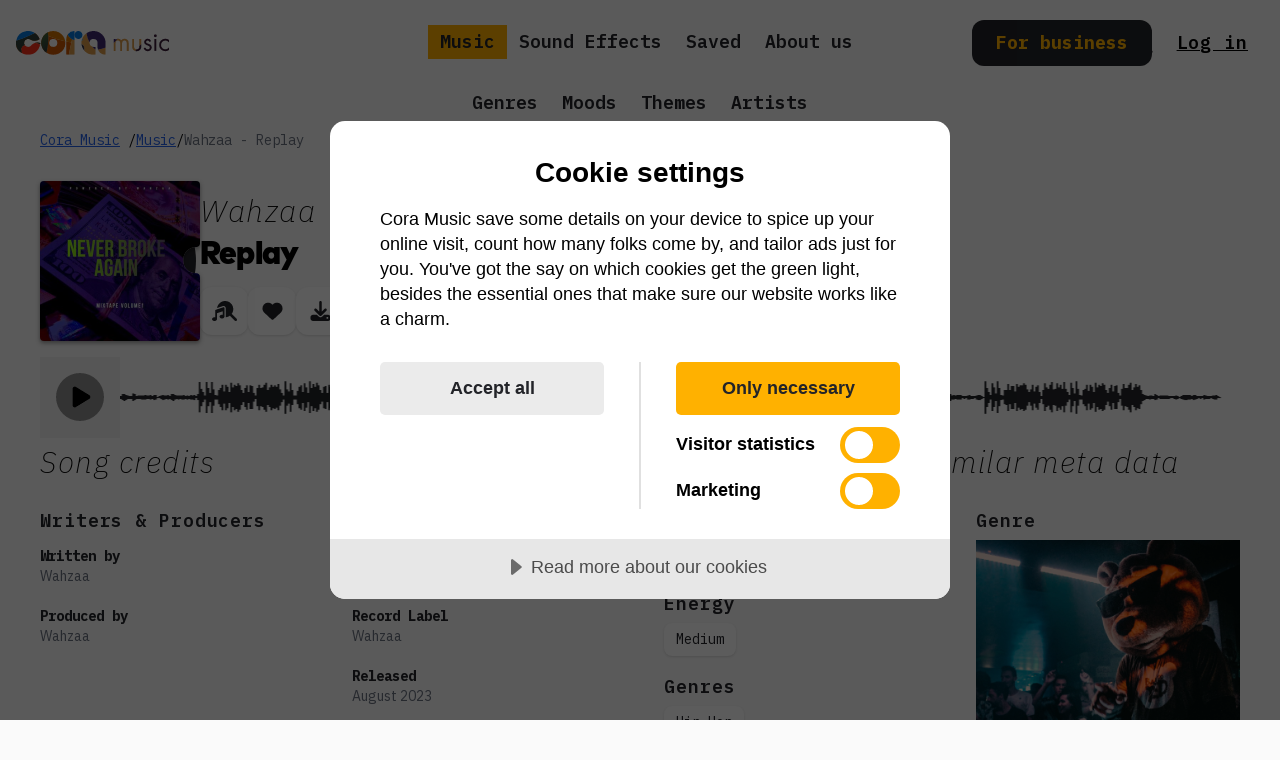

--- FILE ---
content_type: text/html; charset=utf-8
request_url: https://coramusic.com/songs/wahzaa-replay
body_size: 24469
content:
<!DOCTYPE html><html lang="en" class="__variable_9c011d __variable_64e73f __variable_1a5d03 scroll-smooth antialiased"><head><meta charSet="utf-8"/><meta name="viewport" content="width=device-width, initial-scale=1"/><link rel="preload" href="/_next/static/media/854bb2d01eefbe38-s.p.woff2" as="font" crossorigin="" type="font/woff2"/><link rel="preload" href="/_next/static/media/98e207f02528a563-s.p.woff2" as="font" crossorigin="" type="font/woff2"/><link rel="preload" href="/_next/static/media/be134c60f3754e50-s.p.woff2" as="font" crossorigin="" type="font/woff2"/><link rel="preload" href="/_next/static/media/cd4427c94a8ed67e-s.p.otf" as="font" crossorigin="" type="font/otf"/><link rel="preload" href="/_next/static/media/d3ebbfd689654d3a-s.p.woff2" as="font" crossorigin="" type="font/woff2"/><link rel="preload" href="/_next/static/media/da6de786a91fb953-s.p.woff2" as="font" crossorigin="" type="font/woff2"/><link rel="preload" href="/_next/static/media/db96af6b531dc71f-s.p.woff2" as="font" crossorigin="" type="font/woff2"/><link rel="preload" href="/_next/static/media/f36144f235cd456e-s.p.woff2" as="font" crossorigin="" type="font/woff2"/><link rel="preload" as="image" href="/cora-logo-colored-large.svg" fetchPriority="high"/><link rel="preload" as="image" href="/cora-logo-c.svg" fetchPriority="high"/><link rel="preload" as="image" href="https://coramusic-assets.s3.eu-north-1.amazonaws.com/media-library/94846/conversions/hip-hop-1703068721-large.jpg"/><link rel="preload" as="image" href="https://coramusic-assets.s3.eu-north-1.amazonaws.com/media-library/94791/conversions/relaxed-1707396084-large.jpg"/><link rel="preload" as="image" href="https://coramusic-assets.s3.eu-north-1.amazonaws.com/media-library/94805/conversions/afro-1707728182-large.jpg"/><link rel="preload" as="image" href="https://coramusic-assets.s3.eu-north-1.amazonaws.com/media-library/94811/conversions/ambient-1707727748-large.jpg"/><link rel="preload" as="image" href="https://coramusic-assets.s3.eu-north-1.amazonaws.com/media-library/94814/conversions/blues-1707470483-large.jpg"/><link rel="preload" as="image" href="https://coramusic-assets.s3.eu-north-1.amazonaws.com/media-library/94821/conversions/classical-1707397447-large.jpg"/><link rel="preload" as="image" href="https://coramusic-assets.s3.eu-north-1.amazonaws.com/media-library/94825/conversions/country-1703067626-large.jpg"/><link rel="preload" as="image" href="https://coramusic-assets.s3.eu-north-1.amazonaws.com/media-library/94830/conversions/disco-1707468284-large.jpg"/><link rel="stylesheet" href="/_next/static/css/891f2845d857e110.css" data-precedence="next"/><link rel="stylesheet" href="/_next/static/css/4e674475095d868e.css" data-precedence="next"/><link rel="stylesheet" href="/_next/static/css/46d2f1b70d0e73f2.css" data-precedence="next"/><link rel="preload" as="script" fetchPriority="low" href="/_next/static/chunks/webpack-385596d7ca105e35.js"/><script src="/_next/static/chunks/fd9d1056-21dfb3cf264bcdf1.js" async=""></script><script src="/_next/static/chunks/2117-041949f91afc968f.js" async=""></script><script src="/_next/static/chunks/main-app-be3d940aef6bd3eb.js" async=""></script><script src="/_next/static/chunks/c33a6526-6c1f3c669405245d.js" async=""></script><script src="/_next/static/chunks/aa7336d7-c0c7fd5ea04cd16e.js" async=""></script><script src="/_next/static/chunks/6041-c10dff81b26c4b02.js" async=""></script><script src="/_next/static/chunks/1289-258827c7510a3aaa.js" async=""></script><script src="/_next/static/chunks/4471-1e77e804c3d4d8f1.js" async=""></script><script src="/_next/static/chunks/3145-d6d60759c960ca95.js" async=""></script><script src="/_next/static/chunks/3044-b26f3b4210897312.js" async=""></script><script src="/_next/static/chunks/5242-3fcd6a76a5a0c0c7.js" async=""></script><script src="/_next/static/chunks/7662-41a278d5b3f32efe.js" async=""></script><script src="/_next/static/chunks/5024-ac55270a13091118.js" async=""></script><script src="/_next/static/chunks/2292-ae24534fab0cc3ba.js" async=""></script><script src="/_next/static/chunks/3377-ae3df23072ac9b1f.js" async=""></script><script src="/_next/static/chunks/5749-f98074b371a7f842.js" async=""></script><script src="/_next/static/chunks/1116-0ce384cbf5f1e52d.js" async=""></script><script src="/_next/static/chunks/6694-dc493f39932d7d45.js" async=""></script><script src="/_next/static/chunks/3407-5f401bb11588b0a5.js" async=""></script><script src="/_next/static/chunks/4180-359694a37a351564.js" async=""></script><script src="/_next/static/chunks/5175-0d76156c41df04d9.js" async=""></script><script src="/_next/static/chunks/9637-21e776fa37f02b03.js" async=""></script><script src="/_next/static/chunks/834-28280e268f1ba4ae.js" async=""></script><script src="/_next/static/chunks/2309-b4264e4a97f298e9.js" async=""></script><script src="/_next/static/chunks/app/(main)/songs/%5Bslug%5D/page-3b1021611917a76b.js" async=""></script><script src="/_next/static/chunks/69b09407-7c8d5afdeaf90e84.js" async=""></script><script src="/_next/static/chunks/62e89220-52f81f0257f354b1.js" async=""></script><script src="/_next/static/chunks/8849-b18e72f966807942.js" async=""></script><script src="/_next/static/chunks/1790-305c1b3b7c09e6aa.js" async=""></script><script src="/_next/static/chunks/app/(main)/songs/page-82df24accd83443a.js" async=""></script><script src="/_next/static/chunks/8f8bd0a3-e664233cd85091f0.js" async=""></script><script src="/_next/static/chunks/7566-6bbb7c4659861d9f.js" async=""></script><script src="/_next/static/chunks/app/(main)/layout-8d18354a1f880207.js" async=""></script><script src="/_next/static/chunks/app/(main)/error-55666b0945ed002a.js" async=""></script><script src="/_next/static/chunks/4565-2805f039252b86a3.js" async=""></script><script src="/_next/static/chunks/app/layout-b73e989ab775fff3.js" async=""></script><script src="https://cdn-eu.cookietractor.com/cookietractor.js" data-lang="en-US" data-id="53465571-db10-4b05-af16-b2a50d7762e8" async=""></script><link rel="preload" as="image" href="https://coramusic-assets.s3.eu-north-1.amazonaws.com/media-library/94839/conversions/electronic-1707468357-large.jpg"/><link rel="preload" as="image" href="https://coramusic-assets.s3.eu-north-1.amazonaws.com/media-library/94840/conversions/folk-1703068381-large.jpg"/><link rel="preload" as="image" href="https://coramusic-assets.s3.eu-north-1.amazonaws.com/media-library/94841/conversions/funk-1703068492-large.jpg"/><link rel="preload" as="image" href="https://coramusic-assets.s3.eu-north-1.amazonaws.com/media-library/94842/conversions/gospel-1703068541-large.jpg"/><link rel="preload" as="image" href="https://coramusic-assets.s3.eu-north-1.amazonaws.com/media-library/94847/conversions/house-1703068811-large.jpg"/><link rel="preload" as="image" href="https://coramusic-assets.s3.eu-north-1.amazonaws.com/media-library/94763/conversions/angry-1707487547-large.jpg"/><link rel="preload" as="image" href="https://coramusic-assets.s3.eu-north-1.amazonaws.com/media-library/94771/conversions/dark-1707487717-large.jpg"/><link rel="preload" as="image" href="https://coramusic-assets.s3.eu-north-1.amazonaws.com/media-library/94772/conversions/dramatic-1700578000-large.jpg"/><link rel="preload" as="image" href="https://coramusic-assets.s3.eu-north-1.amazonaws.com/media-library/94774/conversions/energetic-1707396768-large.jpg"/><link rel="preload" as="image" href="https://coramusic-assets.s3.eu-north-1.amazonaws.com/media-library/94776/conversions/exciting-1707396235-large.jpg"/><link rel="preload" as="image" href="https://coramusic-assets.s3.eu-north-1.amazonaws.com/media-library/94777/conversions/happy-1700578250-large.jpg"/><link rel="preload" as="image" href="https://coramusic-assets.s3.eu-north-1.amazonaws.com/media-library/94781/conversions/majestic-1707728221-large.jpg"/><link rel="preload" as="image" href="https://coramusic-assets.s3.eu-north-1.amazonaws.com/media-library/94784/conversions/neutral-1707728333-large.jpg"/><link rel="preload" as="image" href="https://coramusic-assets.s3.eu-north-1.amazonaws.com/media-library/94788/conversions/powerful-1707485443-large.jpg"/><link rel="preload" as="image" href="https://coramusic-assets.s3.eu-north-1.amazonaws.com/media-library/94789/conversions/quirky-1707396122-large.jpg"/><link rel="preload" as="image" href="https://coramusic-assets.s3.eu-north-1.amazonaws.com/media-library/94793/conversions/romantic-1707485837-large.jpg"/><title>Cora Music | Wahzaa - Replay</title><meta name="description" content="Get the music your videos always deserved"/><link rel="manifest" href="/manifest.webmanifest" crossorigin="use-credentials"/><meta name="facebook-domain-verification" content="l6x02hc9b3uuyk1kunfxxffav34878"/><meta property="og:title" content="Replay - Wahzaa"/><meta property="og:description" content="Get the music your videos always deserved"/><meta property="og:url" content="https://coramusic.com/songs/wahzaa-replay"/><meta property="og:image" content="https://coramusic.com/undefined"/><meta property="og:image:width" content="1280"/><meta property="og:image:height" content="1280"/><meta property="og:image:alt" content="Replay cover art"/><meta property="og:type" content="music.song"/><meta name="twitter:card" content="summary_large_image"/><meta name="twitter:title" content="Replay - Wahzaa"/><meta name="twitter:description" content="Get the music your videos always deserved"/><meta name="twitter:image" content="https://coramusic.com/undefined"/><meta name="twitter:image:width" content="1280"/><meta name="twitter:image:height" content="1280"/><meta name="twitter:image:alt" content="Replay cover art"/><link rel="icon" href="/favicon.ico" type="image/x-icon" sizes="256x256"/><meta name="next-size-adjust"/><script src="/_next/static/chunks/polyfills-42372ed130431b0a.js" noModule=""></script></head><body class="box-border bg-neutral-50 min-h-screen"><a href="#main-content" class="skip-to-main-content-link">Skip to main content</a><div class="h-[84px] md:hidden"></div><section class="will-change-auto fixed top-0 z-40 w-full md:z-20 md:relative transition delay-75 duration-200 "><header class="flex items-center justify-between gap-4 px-4 py-4 mx-auto max-w-footer"><a class="flex-shrink-0 max-w-[42px] md:max-w-[153px] focus-visible:ring-2 focus-visible:ring-black focus-visible:outline-none focus-visible:ring-offset-4 rounded" href="/"><img alt="Cora Music Logo" fetchPriority="high" width="2394" height="374" decoding="async" data-nimg="1" class="hidden md:inline-block" style="color:transparent" src="/cora-logo-colored-large.svg"/><img alt="Cora Music Logo" fetchPriority="high" width="374" height="374" decoding="async" data-nimg="1" class="md:hidden" style="color:transparent" src="/cora-logo-c.svg"/></a><nav class="items-center justify-center flex-grow hidden gap-2 lg:flex"><div class="transition transform hover:border-verydarkblue border-b-2 hover:border-b-4 hover:mt-[2px] border-transparent border-transparent"><a class="block text-lg leading-none font-semibold font-plexmono px-3 py-2 transition focus-visible:outline focus-visible:outline-2 focus-visible:outline-offset-0 focus-visible:outline-softblue text-verydarkblue bg-pureorange" href="/songs">Music</a></div><div class="transition transform hover:border-verydarkblue border-b-2 hover:border-b-4 hover:mt-[2px] border-lightgray border-transparent"><a class="block text-lg leading-none font-semibold font-plexmono px-3 py-2 transition focus-visible:outline focus-visible:outline-2 focus-visible:outline-offset-0 focus-visible:outline-softblue text-verydarkblue" href="/sound-effects">Sound Effects</a></div><div class="transition transform hover:border-verydarkblue border-b-2 hover:border-b-4 hover:mt-[2px] border-lightgray border-transparent"><a class="block text-lg leading-none font-semibold font-plexmono px-3 py-2 transition focus-visible:outline focus-visible:outline-2 focus-visible:outline-offset-0 focus-visible:outline-softblue text-verydarkblue" href="/saved">Saved</a></div><div class="transition transform hover:border-verydarkblue border-b-2 hover:border-b-4 hover:mt-[2px] border-lightgray border-transparent"><a class="block text-lg leading-none font-semibold font-plexmono px-3 py-2 transition focus-visible:outline focus-visible:outline-2 focus-visible:outline-offset-0 focus-visible:outline-softblue text-verydarkblue" href="/about-us">About us</a></div></nav><div class="lg:hidden"><a class="inline-block bg-verydarkblue text-pureorange font-plexmono font-bold text-lg leading-none rounded-xl px-6 py-3.5 transition hover:bg-black focus-visible:outline focus-visible:outline-2 focus-visible:outline-offset-2 focus-visible:outline-white " href="/pro"><span class="hidden sm:inline-block">For business</span><span class="sm:hidden">Business</span></a></div><div class="relative flex items-center flex-shrink-0 gap-4"><div class="absolute right-[112px] whitespace-nowrap"><a class="inline-block bg-verydarkblue text-pureorange font-plexmono font-bold text-lg leading-none rounded-xl px-6 py-3.5 transition hover:bg-black focus-visible:outline focus-visible:outline-2 focus-visible:outline-offset-2 focus-visible:outline-white hidden lg:block" href="/pro"><span class="hidden sm:inline-block">For business</span><span class="sm:hidden">Business</span></a></div><a class="flex items-center justify-center w-9 h-9 text-xl font-plexmono focus-visible:outline focus-visible:outline-2 focus-visible:outline-offset-2 focus-visible:outline-verydarkblue text-black" aria-label="Search" href="/search"><svg aria-hidden="true" focusable="false" data-prefix="fas" data-icon="magnifying-glass" class="svg-inline--fa fa-magnifying-glass fa-fw " role="img" xmlns="http://www.w3.org/2000/svg" viewBox="0 0 512 512"><path fill="currentColor" d="M416 208c0 45.9-14.9 88.3-40 122.7L502.6 457.4c12.5 12.5 12.5 32.8 0 45.3s-32.8 12.5-45.3 0L330.7 376c-34.4 25.2-76.8 40-122.7 40C93.1 416 0 322.9 0 208S93.1 0 208 0S416 93.1 416 208zM208 352a144 144 0 1 0 0-288 144 144 0 1 0 0 288z"></path></svg><span class="sr-only">Search</span></a><a class="el-inside font-plexmono font-semibold text-base/tight md:text-lg/tight tracking-wider inline-block transition rounded-xl p-3.5 border-2 inline-flex justify-center items-center gap-4 border-transparent underline focus-visible:outline focus-visible:outline-2 focus-visible:outline-offset-2 focus-visible:outline-verydarkblue disabled:opacity-50 disabled:cursor-not-allowed" href="/login?r=/songs/wahzaa-replay">Log in</a><button aria-label="Open navigation" class="flex items-center justify-center text-xl w-9 h-9 font-plexmono focus-visible:outline focus-visible:outline-2 focus-visible:outline-offset-2 focus-visible:outline-verydarkblue lg:hidden"><svg aria-hidden="true" focusable="false" data-prefix="fass" data-icon="bars-sort" class="svg-inline--fa fa-bars-sort fa-fw transform -scale-x-100 text-black" role="img" xmlns="http://www.w3.org/2000/svg" viewBox="0 0 448 512"><path fill="currentColor" d="M0 64l448 0 0 64L0 128 0 64zM0 224l320 0 0 64L0 288l0-64zM192 384l0 64L0 448l0-64 192 0z"></path></svg><span class="sr-only">Open navigation</span></button></div></header><nav class="items-center justify-center hidden gap-2 mx-auto md:flex max-w-footer" role="navigation" aria-label="Sub navigation"><div class="transition transform hover:border-verydarkblue border-b-4 border-lightgray border-transparent"><a class="block text-lg leading-none font-semibold font-plexmono px-3 py-2 transition focus-visible:outline focus-visible:outline-2 focus-visible:outline-offset-0 focus-visible:outline-softblue text-verydarkblue" href="/genres">Genres</a></div><div class="transition transform hover:border-verydarkblue border-b-4 border-lightgray border-transparent"><a class="block text-lg leading-none font-semibold font-plexmono px-3 py-2 transition focus-visible:outline focus-visible:outline-2 focus-visible:outline-offset-0 focus-visible:outline-softblue text-verydarkblue" href="/moods">Moods</a></div><div class="transition transform hover:border-verydarkblue border-b-4 border-lightgray border-transparent"><a class="block text-lg leading-none font-semibold font-plexmono px-3 py-2 transition focus-visible:outline focus-visible:outline-2 focus-visible:outline-offset-0 focus-visible:outline-softblue text-verydarkblue" href="/themes">Themes</a></div><div class="transition transform hover:border-verydarkblue border-b-4 border-lightgray border-transparent"><a class="block text-lg leading-none font-semibold font-plexmono px-3 py-2 transition focus-visible:outline focus-visible:outline-2 focus-visible:outline-offset-0 focus-visible:outline-softblue text-verydarkblue" href="/artists">Artists</a></div></nav></section><div id="main-content"><!--$--><!--$--><div class="my-2 wrap mb-8" aria-label="Breadcrumb"><ul class="flex items-center gap-2 font-plexmono text-sm/tight flex-wrap sm:flex-nowrap"><li class="flex-shrink-0"><a class="el-inside font-plexmono text-sm/tight text-blue-600 underline hover:text-verydarkblue" href="/">Cora Music</a> /</li><li class="flex-shrink-0"><a class="el-inside font-plexmono text-sm/tight text-blue-600 underline hover:text-verydarkblue" href="/songs">Music</a></li><li> / </li><li class="max-w-md truncate "><div class="el-inside font-plexmono text-sm/tight text-gray-500 truncate" aria-current="page">Wahzaa - Replay</div></li></ul></div><main class="flex flex-col gap-12 wrap"><script type="application/ld+json">{
  "@context": "https://schema.org/",
  "@type": "MusicRecording",
  "name": "Replay",
  "url": "https://coramusic.com/songs/wahzaa-replay",
  "inAlbum": "https://coramusic.com/albums/never-broke-again",
  "byArtist": [{
    "@type": "MusicGroup",
    "name": "Wahzaa"
  }],
  "isrcCode": "SE64E2300476"
}
</script><div class="flex flex-col h-full gap-6 sm:items-center sm:flex-row"><div class="flex-shrink-0 mx-8 sm:mx-0 sm:max-w-40"><button type="button" aria-label="Play song" class="block relative focus:z-30 focus-visible:outline focus-visible:outline-2 focus-visible:outline-offset-2 focus-visible:outline-verydarkblue group rounded w-full h-full"><div class="inset-0 absolute w-[95%] h-[95%] left-1/2 top-1/2 -translate-x-1/2 -translate-y-1/2 flex items-center justify-center bg-verydarkblue rounded-full text-white transition ease-out group-hover:text-pureorange text-7xl"><svg aria-hidden="true" focusable="false" data-prefix="fas" data-icon="pause" class="svg-inline--fa fa-pause fa-fw fa-swap-opacity " role="img" xmlns="http://www.w3.org/2000/svg" viewBox="0 0 320 512"><path fill="currentColor" d="M48 64C21.5 64 0 85.5 0 112L0 400c0 26.5 21.5 48 48 48l32 0c26.5 0 48-21.5 48-48l0-288c0-26.5-21.5-48-48-48L48 64zm192 0c-26.5 0-48 21.5-48 48l0 288c0 26.5 21.5 48 48 48l32 0c26.5 0 48-21.5 48-48l0-288c0-26.5-21.5-48-48-48l-32 0z"></path></svg></div><div class="z-20 transition duration-300 ease-out transform will-change-transform"><div class="filter group drop-shadow-album-large"><div class="overflow-hidden relative rounded"><svg height="100%" width="100%" xmlns="http://www.w3.org/2000/svg" viewBox="0 0 202 202"><g><rect clip-path="url(#clipping)" fill="#C4C4C4" width="100%" height="100%"></rect><foreignObject width="100%" height="100%" clip-path="url(#clipping)"><picture><img src="https://coramusic-assets.s3.eu-north-1.amazonaws.com/media-library/24282/conversions/Never_Broke_Again-large.jpg" alt="Replay" class="object-cover w-full h-full"/></picture></foreignObject><rect clip-path="url(#clipping)" fill="#000000" width="100%" height="100%" class="opacity-0 group-hover:opacity-40 transition ease-out"></rect></g></svg></div></div></div><div class="inset-0 z-20 absolute w-1/2 h-1/2 left-1/2 top-1/2 -translate-x-1/2 -translate-y-1/2 flex items-center justify-center transition ease-out rounded-full text-white opacity-0 group-hover:opacity-100 text-7xl"><svg aria-hidden="true" focusable="false" data-prefix="fas" data-icon="circle-play" class="svg-inline--fa fa-circle-play fa-fw " role="img" xmlns="http://www.w3.org/2000/svg" viewBox="0 0 512 512"><path fill="currentColor" d="M0 256a256 256 0 1 1 512 0A256 256 0 1 1 0 256zM188.3 147.1c-7.6 4.2-12.3 12.3-12.3 20.9l0 176c0 8.7 4.7 16.7 12.3 20.9s16.8 4.1 24.3-.5l144-88c7.1-4.4 11.5-12.1 11.5-20.5s-4.4-16.1-11.5-20.5l-144-88c-7.4-4.5-16.7-4.7-24.3-.5z"></path></svg></div></button></div><div class="min-w-0"><div class="flex flex-col min-w-0"><div class="font-plexsans font-extralight italic tracking-wider text-xl/30 md:text-3xl/15 el-inside order-2 w-full truncate sm:order-1">Wahzaa</div><span class="inline-block font-markpro text-2xl/tight md:text-tsmall/tight tracking-tight order-1 w-full truncate sm:order-2">Replay</span></div><div class="hidden mt-3 sm:block"><div class="flex items-center gap-2"><a class="focus-visible:outline focus-visible:outline-2 focus-visible:outline-offset-2 focus-visible:outline-verydarkblue text-xl rounded-xl w-12 h-12 flex items-center justify-center transition duration-150 ease-in-out text-verydarkblue hover:bg-zebra bg-white shadow" title="Similar songs" href="/songs/wahzaa-replay/similar"><svg aria-hidden="true" focusable="false" data-prefix="fas" data-icon="music-magnifying-glass" class="svg-inline--fa fa-music-magnifying-glass fa-fw " role="img" xmlns="http://www.w3.org/2000/svg" viewBox="0 0 640 512"><path fill="currentColor" d="M544 208c0 45.9-14.9 88.3-40 122.7L630.6 457.4c12.5 12.5 12.5 32.8 0 45.3s-32.8 12.5-45.3 0L458.7 376c-30.8 22.5-68.1 36.8-108.5 39.6c1.1-4.9 1.8-10.1 1.8-15.5c0-1.4 0-2.8-.1-4.2c.1-1.3 .1-2.5 .1-3.8l0-208c0-18-8.7-34.9-23.3-45.4s-33.4-13.4-50.5-7.7L129.8 180.4C143.3 78.6 230.5 0 336 0C450.9 0 544 93.1 544 208zM320 184c0-7.7-3.7-15-10-19.5s-14.3-5.7-21.6-3.3l-192 64C86.6 228.5 80 237.7 80 248l0 48 0 121.5c-5.1-1-10.5-1.5-16-1.5c-35.3 0-64 21.5-64 48s28.7 48 64 48s64-21.5 64-48l0-150.7 144-48 0 88.2c-5.1-1-10.5-1.5-16-1.5c-35.3 0-64 21.5-64 48s28.7 48 64 48s64-21.5 64-48c0-1.5-.1-3-.3-4.4c.2-1.2 .3-2.4 .3-3.6l0-160 0-48z"></path></svg><span class="sr-only">Similar songs</span></a><button type="button" class="focus-visible:outline focus-visible:outline-2 focus-visible:outline-offset-2 focus-visible:outline-verydarkblue text-xl rounded-xl w-12 h-12 flex items-center justify-center transition duration-150 ease-in-out text-verydarkblue hover:bg-zebra bg-white shadow" title="Save song"><svg aria-hidden="true" focusable="false" data-prefix="fas" data-icon="heart" class="svg-inline--fa fa-heart fa-fw " role="img" xmlns="http://www.w3.org/2000/svg" viewBox="0 0 512 512"><path fill="currentColor" d="M47.6 300.4L228.3 469.1c7.5 7 17.4 10.9 27.7 10.9s20.2-3.9 27.7-10.9L464.4 300.4c30.4-28.3 47.6-68 47.6-109.5v-5.8c0-69.9-50.5-129.5-119.4-141C347 36.5 300.6 51.4 268 84L256 96 244 84c-32.6-32.6-79-47.5-124.6-39.9C50.5 55.6 0 115.2 0 185.1v5.8c0 41.5 17.2 81.2 47.6 109.5z"></path></svg><span class="sr-only">Save song</span></button><button type="button" class="focus-visible:outline focus-visible:outline-2 focus-visible:outline-offset-2 focus-visible:outline-verydarkblue text-xl rounded-xl w-12 h-12 flex items-center justify-center transition duration-150 ease-in-out text-verydarkblue hover:bg-zebra bg-white shadow" title="Download song"><svg aria-hidden="true" focusable="false" data-prefix="fas" data-icon="download" class="svg-inline--fa fa-download fa-fw " role="img" xmlns="http://www.w3.org/2000/svg" viewBox="0 0 512 512"><path fill="currentColor" d="M288 32c0-17.7-14.3-32-32-32s-32 14.3-32 32l0 242.7-73.4-73.4c-12.5-12.5-32.8-12.5-45.3 0s-12.5 32.8 0 45.3l128 128c12.5 12.5 32.8 12.5 45.3 0l128-128c12.5-12.5 12.5-32.8 0-45.3s-32.8-12.5-45.3 0L288 274.7 288 32zM64 352c-35.3 0-64 28.7-64 64l0 32c0 35.3 28.7 64 64 64l384 0c35.3 0 64-28.7 64-64l0-32c0-35.3-28.7-64-64-64l-101.5 0-45.3 45.3c-25 25-65.5 25-90.5 0L165.5 352 64 352zm368 56a24 24 0 1 1 0 48 24 24 0 1 1 0-48z"></path></svg><span class="sr-only">Download song</span></button></div></div></div></div><div class="flex items-center justify-between gap-2 mt-4"><button class="p-4" aria-label="Toggle play song"><svg aria-hidden="true" focusable="false" data-prefix="fad" data-icon="circle-play" class="svg-inline--fa fa-circle-play text-5xl transition hover:opacity-75" role="img" xmlns="http://www.w3.org/2000/svg" viewBox="0 0 512 512"><g class="fa-duotone-group"><path class="fa-secondary" fill="currentColor" d="M0 256a256 256 0 1 0 512 0A256 256 0 1 0 0 256zm176-88c0-8.7 4.7-16.7 12.3-20.9c3.7-2 7.7-3.1 11.7-3.1c4.3 0 8.7 1.2 12.5 3.5l144 88c7.1 4.4 11.5 12.1 11.5 20.5s-4.4 16.1-11.5 20.5l-144 88c-7.4 4.5-16.7 4.7-24.3 .5s-12.3-12.2-12.3-20.9l0-176z"></path><path class="fa-primary" fill="currentColor" d="M212.5 147.5c-7.4-4.5-16.7-4.7-24.3-.5s-12.3 12.3-12.3 20.9l0 176c0 8.7 4.7 16.7 12.3 20.9s16.8 4.1 24.3-.5l144-88c7.1-4.4 11.5-12.1 11.5-20.5s-4.4-16.1-11.5-20.5l-144-88z"></path></g></svg><span class="sr-only">Toggle play song</span></button><div class="self-stretch flex-grow flex-shrink-0 hidden sm:block"><div data-asset="120243" class="flex items-center w-full h-full space-x-4"><div class="relative w-full h-full select-none"><picture class="absolute block w-full h-full"><img src="https://coramusic-assets.s3.eu-north-1.amazonaws.com/media-library/111261/SE64E2300476_1701690356.png" class="absolute top-0 left-0 w-full h-full pointer-events-none" alt="Waveform" sizes="(max-width: 768px) 100vw, (max-width: 1200px) 50vw, 33vw" style="filter:invert(8%) sepia(5%) saturate(1916%) hue-rotate(192deg) brightness(94%) contrast(84%)"/></picture><picture class="relative block w-full h-full"><img src="https://coramusic-assets.s3.eu-north-1.amazonaws.com/media-library/111261/SE64E2300476_1701690356.png" class="absolute top-0 left-0 w-full h-full pointer-events-none" alt="Waveform preview" sizes="(max-width: 768px) 100vw, (max-width: 1200px) 50vw, 33vw" style="filter:invert(46%) sepia(6%) saturate(1060%) hue-rotate(182deg) brightness(93%) contrast(80%) invert(46%) sepia(6%) saturate(1060%) hue-rotate(182deg) brightness(93%) contrast(80%);clip:rect(0px,0px,200px,0px)"/></picture><div class="absolute top-0 left-0 w-full h-full overflow-hidden pointer-events-none will-change-auto" style="clip:rect(0px,0px,200px,0px)"><picture class="relative block w-full h-full"><img src="https://coramusic-assets.s3.eu-north-1.amazonaws.com/media-library/111261/SE64E2300476_1701690356.png" alt="Waveform progress" class="w-full h-full transition ease-in-out pointer-events-none" sizes="(max-width: 768px) 100vw, (max-width: 1200px) 50vw, 33vw" style="-webkit-transition:-webkit-filter 125ms east-in-out"/></picture></div><div class="previewBox absolute pointer-events-none" style="height:90%;top:5%;left:0px;width:0px"></div><div class="border-black border rounded-full absolute pointer-events-none transition duration-75 opacity-0" style="height:80%;top:10%;left:0px"></div></div></div></div><div class="sm:hidden"><div class="flex items-center gap-2"><a class="focus-visible:outline focus-visible:outline-2 focus-visible:outline-offset-2 focus-visible:outline-verydarkblue text-xl rounded-xl w-12 h-12 flex items-center justify-center transition duration-150 ease-in-out text-verydarkblue hover:bg-zebra bg-white shadow" title="Similar songs" href="/songs/wahzaa-replay/similar"><svg aria-hidden="true" focusable="false" data-prefix="fas" data-icon="music-magnifying-glass" class="svg-inline--fa fa-music-magnifying-glass fa-fw " role="img" xmlns="http://www.w3.org/2000/svg" viewBox="0 0 640 512"><path fill="currentColor" d="M544 208c0 45.9-14.9 88.3-40 122.7L630.6 457.4c12.5 12.5 12.5 32.8 0 45.3s-32.8 12.5-45.3 0L458.7 376c-30.8 22.5-68.1 36.8-108.5 39.6c1.1-4.9 1.8-10.1 1.8-15.5c0-1.4 0-2.8-.1-4.2c.1-1.3 .1-2.5 .1-3.8l0-208c0-18-8.7-34.9-23.3-45.4s-33.4-13.4-50.5-7.7L129.8 180.4C143.3 78.6 230.5 0 336 0C450.9 0 544 93.1 544 208zM320 184c0-7.7-3.7-15-10-19.5s-14.3-5.7-21.6-3.3l-192 64C86.6 228.5 80 237.7 80 248l0 48 0 121.5c-5.1-1-10.5-1.5-16-1.5c-35.3 0-64 21.5-64 48s28.7 48 64 48s64-21.5 64-48l0-150.7 144-48 0 88.2c-5.1-1-10.5-1.5-16-1.5c-35.3 0-64 21.5-64 48s28.7 48 64 48s64-21.5 64-48c0-1.5-.1-3-.3-4.4c.2-1.2 .3-2.4 .3-3.6l0-160 0-48z"></path></svg><span class="sr-only">Similar songs</span></a><button type="button" class="focus-visible:outline focus-visible:outline-2 focus-visible:outline-offset-2 focus-visible:outline-verydarkblue text-xl rounded-xl w-12 h-12 flex items-center justify-center transition duration-150 ease-in-out text-verydarkblue hover:bg-zebra bg-white shadow" title="Save song"><svg aria-hidden="true" focusable="false" data-prefix="fas" data-icon="heart" class="svg-inline--fa fa-heart fa-fw " role="img" xmlns="http://www.w3.org/2000/svg" viewBox="0 0 512 512"><path fill="currentColor" d="M47.6 300.4L228.3 469.1c7.5 7 17.4 10.9 27.7 10.9s20.2-3.9 27.7-10.9L464.4 300.4c30.4-28.3 47.6-68 47.6-109.5v-5.8c0-69.9-50.5-129.5-119.4-141C347 36.5 300.6 51.4 268 84L256 96 244 84c-32.6-32.6-79-47.5-124.6-39.9C50.5 55.6 0 115.2 0 185.1v5.8c0 41.5 17.2 81.2 47.6 109.5z"></path></svg><span class="sr-only">Save song</span></button><button type="button" class="focus-visible:outline focus-visible:outline-2 focus-visible:outline-offset-2 focus-visible:outline-verydarkblue text-xl rounded-xl w-12 h-12 flex items-center justify-center transition duration-150 ease-in-out text-verydarkblue hover:bg-zebra bg-white shadow" title="Download song"><svg aria-hidden="true" focusable="false" data-prefix="fas" data-icon="download" class="svg-inline--fa fa-download fa-fw " role="img" xmlns="http://www.w3.org/2000/svg" viewBox="0 0 512 512"><path fill="currentColor" d="M288 32c0-17.7-14.3-32-32-32s-32 14.3-32 32l0 242.7-73.4-73.4c-12.5-12.5-32.8-12.5-45.3 0s-12.5 32.8 0 45.3l128 128c12.5 12.5 32.8 12.5 45.3 0l128-128c12.5-12.5 12.5-32.8 0-45.3s-32.8-12.5-45.3 0L288 274.7 288 32zM64 352c-35.3 0-64 28.7-64 64l0 32c0 35.3 28.7 64 64 64l384 0c35.3 0 64-28.7 64-64l0-32c0-35.3-28.7-64-64-64l-101.5 0-45.3 45.3c-25 25-65.5 25-90.5 0L165.5 352 64 352zm368 56a24 24 0 1 1 0 48 24 24 0 1 1 0-48z"></path></svg><span class="sr-only">Download song</span></button></div></div></div><section class="grid grid-cols-1 gap-4 md:gap-12 md:grid-cols-2"><section><h2 class="font-plexsans font-extralight italic tracking-wider text-xl/30 md:text-3xl/15 el-inside mb-6">Song credits</h2><div class="grid grid-cols-1 gap-12 md:grid-cols-2 text-verydarkblue"><div><h3 class="el-inside font-plexmono font-semibold text-base/tight md:text-lg/tight tracking-wider mb-4">Writers &amp; Producers</h3><h4 class="text-sm/4 font-plexmono font-bold">Written by</h4><ul class="text-sm/6 font-plexsans text-gray-500 mb-5"><li>Wahzaa</li></ul><h4 class="text-sm/4 font-plexmono font-bold">Produced by</h4><ul class="text-sm/6 font-plexsans text-gray-500 mb-5"><li>Wahzaa</li></ul></div><div><h3 class="el-inside font-plexmono font-semibold text-base/tight md:text-lg/tight tracking-wider mb-4">About this song</h3><h4 class="text-sm/4 font-plexmono font-bold">Artist</h4><ul class="text-sm/6 font-plexsans text-gray-500 mb-5"><li>Wahzaa</li></ul><h4 class="text-sm/4 font-plexmono font-bold">Record Label</h4><ul class="text-sm/6 font-plexsans text-gray-500 mb-5"><li>Wahzaa</li></ul><h4 class="text-sm/4 font-plexmono font-bold">Released</h4><ul class="text-sm/6 font-plexsans text-gray-500 mb-5"><li>August<!-- --> <!-- -->2023</li></ul></div></div></section><section><h3 class="font-plexsans font-extralight italic tracking-wider text-xl/30 md:text-3xl/15 el-inside mb-6">Discover music by similar meta data</h3><div class="grid grid-cols-1 gap-12 md:grid-cols-2 text-verydarkblue"><div><div class="el-inside font-plexmono font-semibold text-base/tight md:text-lg/tight tracking-wider mb-2">Moods</div><ul class="flex flex-wrap gap-2 mb-5"><li><a class="bg-white hover:bg-zebra active:bg-softblue rounded-lg inline-flex items-center gap-2 text-sm/tight py-2 px-3 shadow transition focus-visible:outline focus-visible:outline-2 focus-visible:outline-offset-2 focus-visible:outline-softblue" href="/moods/relaxed"><div class="el-inside font-plexmono text-sm/tight">Relaxed</div></a></li></ul><div class="el-inside font-plexmono font-semibold text-base/tight md:text-lg/tight tracking-wider mb-2">Energy</div><ul class="flex flex-wrap gap-2 mb-5"><li><a class="bg-white hover:bg-zebra active:bg-softblue rounded-lg inline-flex items-center gap-2 text-sm/tight py-2 px-3 shadow transition focus-visible:outline focus-visible:outline-2 focus-visible:outline-offset-2 focus-visible:outline-softblue" href="/search?nf=energy%2Cmedium"><div class="el-inside font-plexmono text-sm/tight">Medium</div></a></li></ul><div class="el-inside font-plexmono font-semibold text-base/tight md:text-lg/tight tracking-wider mb-2">Genres</div><ul class="flex flex-wrap gap-2 mb-5"><li><a class="bg-white hover:bg-zebra active:bg-softblue rounded-lg inline-flex items-center gap-2 text-sm/tight py-2 px-3 shadow transition focus-visible:outline focus-visible:outline-2 focus-visible:outline-offset-2 focus-visible:outline-softblue" href="/genres/hip-hop"><div class="el-inside font-plexmono text-sm/tight">Hip Hop</div></a></li></ul></div><div class="flex flex-col sm:flex-row md:flex-col items-center gap-2"><div class="w-full"><div class="el-inside font-plexmono font-semibold text-base/tight md:text-lg/tight tracking-wider mb-2">Genre</div><div class="relative [&amp;&gt;a]:aspect-[2/1] mb-5"><a class="relative block transition ease-out will-change-auto hover:z-10 hover:shadow-hard-long hover:-translate-x-2 hover:-translate-y-2 focus:z-10 focus:outline-none focus:shadow-hard-long focus:-translate-x-2 focus:-translate-y-2 hover:shadow-softblue focus:shadow-softblue" href="/genres/hip-hop"><div class="absolute inset-0 z-10 bg-gradient-to-t from-black/70 to-transparent"></div><img src="https://coramusic-assets.s3.eu-north-1.amazonaws.com/media-library/94846/conversions/hip-hop-1703068721-large.jpg" alt="Hip Hop music genre" class="z-0 object-cover w-full h-full"/><div class="absolute z-20 flex items-end justify-between gap-4 bottom-2 left-3 right-3"><div class="min-w-0"><h4 class="font-markpro text-white leading-none text-2xl md:text-3xl line-clamp-2">Hip Hop</h4></div><svg aria-hidden="true" focusable="false" data-prefix="fas" data-icon="caret-right" class="svg-inline--fa fa-caret-right fa-swap-opacity text-2xl text-white" role="img" xmlns="http://www.w3.org/2000/svg" viewBox="0 0 256 512"><path fill="currentColor" d="M246.6 278.6c12.5-12.5 12.5-32.8 0-45.3l-128-128c-9.2-9.2-22.9-11.9-34.9-6.9s-19.8 16.6-19.8 29.6l0 256c0 12.9 7.8 24.6 19.8 29.6s25.7 2.2 34.9-6.9l128-128z"></path></svg></div><div class="absolute inset-0 z-30 transition duration-75 shadow-inset hover:shadow-softblue focus:shadow-softblue"></div></a></div></div><div class="w-full"><div class="el-inside font-plexmono font-semibold text-base/tight md:text-lg/tight tracking-wider mb-2">Mood</div><div class="relative [&amp;&gt;a]:aspect-[2/1] mb-5"><a class="relative block transition ease-out will-change-auto hover:z-10 hover:shadow-hard-long hover:-translate-x-2 hover:-translate-y-2 focus:z-10 focus:outline-none focus:shadow-hard-long focus:-translate-x-2 focus:-translate-y-2 hover:shadow-vividred focus:shadow-vividred" href="/moods/relaxed"><div class="absolute inset-0 z-10 bg-gradient-to-t from-black/70 to-transparent"></div><img src="https://coramusic-assets.s3.eu-north-1.amazonaws.com/media-library/94791/conversions/relaxed-1707396084-large.jpg" alt="Relaxed featured" class="z-0 object-cover w-full h-full"/><div class="absolute z-20 flex items-end justify-between gap-4 bottom-2 left-3 right-3"><div class="min-w-0"><h4 class="font-markpro text-white leading-none text-2xl md:text-3xl line-clamp-2">Relaxed</h4></div><svg aria-hidden="true" focusable="false" data-prefix="fas" data-icon="caret-right" class="svg-inline--fa fa-caret-right fa-swap-opacity text-2xl text-white" role="img" xmlns="http://www.w3.org/2000/svg" viewBox="0 0 256 512"><path fill="currentColor" d="M246.6 278.6c12.5-12.5 12.5-32.8 0-45.3l-128-128c-9.2-9.2-22.9-11.9-34.9-6.9s-19.8 16.6-19.8 29.6l0 256c0 12.9 7.8 24.6 19.8 29.6s25.7 2.2 34.9-6.9l128-128z"></path></svg></div><div class="absolute inset-0 z-30 transition duration-75 shadow-inset hover:shadow-vividred focus:shadow-vividred"></div></a></div></div></div></div></section></section><section><h2 class="font-plexsans font-extralight italic tracking-wider text-xl/30 md:text-3xl/15 el-inside mb-6">Songs by <!-- -->Wahzaa</h2><!--$--><section><div class="flex items-center gap-4 mb-2 font-mono text-sm font-bold text-left text-gray-500"><div class="min-w-[56px]"></div><div class="flex-grow w-full">Title</div><div class="min-w-12"></div><div class="self-stretch flex-shrink-0 hidden lg:block w-80"></div><div class="hidden min-w-40 lg:block">Genre</div><div class="ml-auto min-w-[193px]"></div></div><div class="flex flex-col gap-4"><div class="rounded-lg animate-pulse h-[61.88px] bg-lightgrey"></div><div class="w-full h-1 dotgrid-song-divider"></div><div class="rounded-lg animate-pulse h-[61.88px] bg-lightgrey"></div><div class="w-full h-1 dotgrid-song-divider"></div><div class="rounded-lg animate-pulse h-[61.88px] bg-lightgrey"></div><div class="w-full h-1 dotgrid-song-divider"></div><div class="rounded-lg animate-pulse h-[61.88px] bg-lightgrey"></div><div class="w-full h-1 dotgrid-song-divider"></div><div class="rounded-lg animate-pulse h-[61.88px] bg-lightgrey"></div><div class="w-full h-1 dotgrid-song-divider"></div><div class="rounded-lg animate-pulse h-[61.88px] bg-lightgrey"></div><div class="w-full h-1 dotgrid-song-divider"></div><div class="rounded-lg animate-pulse h-[61.88px] bg-lightgrey"></div><div class="w-full h-1 dotgrid-song-divider"></div><div class="rounded-lg animate-pulse h-[61.88px] bg-lightgrey"></div><div class="w-full h-1 dotgrid-song-divider"></div><div class="rounded-lg animate-pulse h-[61.88px] bg-lightgrey"></div><div class="w-full h-1 dotgrid-song-divider"></div><div class="rounded-lg animate-pulse h-[61.88px] bg-lightgrey"></div><div class="w-full h-1 dotgrid-song-divider"></div><div class="rounded-lg animate-pulse h-[61.88px] bg-lightgrey"></div><div class="w-full h-1 dotgrid-song-divider"></div><div class="rounded-lg animate-pulse h-[61.88px] bg-lightgrey"></div><div class="w-full h-1 dotgrid-song-divider"></div><div class="rounded-lg animate-pulse h-[61.88px] bg-lightgrey"></div><div class="w-full h-1 dotgrid-song-divider"></div><div class="rounded-lg animate-pulse h-[61.88px] bg-lightgrey"></div><div class="w-full h-1 dotgrid-song-divider"></div><div class="rounded-lg animate-pulse h-[61.88px] bg-lightgrey"></div><div class="w-full h-1 dotgrid-song-divider"></div><div class="rounded-lg animate-pulse h-[61.88px] bg-lightgrey"></div><div class="w-full h-1 dotgrid-song-divider"></div><div class="rounded-lg animate-pulse h-[61.88px] bg-lightgrey"></div><div class="w-full h-1 dotgrid-song-divider"></div><div class="rounded-lg animate-pulse h-[61.88px] bg-lightgrey"></div><div class="w-full h-1 dotgrid-song-divider"></div><div class="rounded-lg animate-pulse h-[61.88px] bg-lightgrey"></div><div class="w-full h-1 dotgrid-song-divider"></div><div class="rounded-lg animate-pulse h-[61.88px] bg-lightgrey"></div><div class="w-full h-1 dotgrid-song-divider"></div><div class="rounded-lg animate-pulse h-[61.88px] bg-lightgrey"></div><div class="w-full h-1 dotgrid-song-divider"></div><div class="rounded-lg animate-pulse h-[61.88px] bg-lightgrey"></div><div class="w-full h-1 dotgrid-song-divider"></div><div class="rounded-lg animate-pulse h-[61.88px] bg-lightgrey"></div><div class="w-full h-1 dotgrid-song-divider"></div><div class="rounded-lg animate-pulse h-[61.88px] bg-lightgrey"></div><div class="w-full h-1 dotgrid-song-divider"></div><div class="rounded-lg animate-pulse h-[61.88px] bg-lightgrey"></div><div class="w-full h-1 dotgrid-song-divider"></div><div class="rounded-lg animate-pulse h-[61.88px] bg-lightgrey"></div><div class="w-full h-1 dotgrid-song-divider"></div><div class="rounded-lg animate-pulse h-[61.88px] bg-lightgrey"></div><div class="w-full h-1 dotgrid-song-divider"></div><div class="rounded-lg animate-pulse h-[61.88px] bg-lightgrey"></div><div class="w-full h-1 dotgrid-song-divider"></div><div class="rounded-lg animate-pulse h-[61.88px] bg-lightgrey"></div><div class="w-full h-1 dotgrid-song-divider"></div><div class="rounded-lg animate-pulse h-[61.88px] bg-lightgrey"></div></div></section><!--/$--></section></main><div class="w-full h-1 my-12 wrap dotgrid-song-divider"></div><section class="flex flex-col gap-12"><div class="px-4 "><div class="p-6 md:p-8 text-white rounded-2xl bg-verydarkblue relative flex flex-col items-center justify-between gap-4 md:flex-row wrap"><div class="flex flex-col gap-4 md:gap-2"><span class="inline-block font-markpro text-tsmall/tight md:text-5xl/tight tracking-tight">Finally.</span><div class="font-plexsans font-extralight italic tracking-wider text-lg/30 md:text-xl/30 el-inside">The music your videos always deserved.</div><div class="hidden md:block h-0.5 bg-softblue"></div></div><div class="flex flex-col max-w-xs gap-4 text-center"><a class="el-inside font-plexmono font-semibold text-base/tight md:text-lg/tight tracking-wider transition p-3.5 inline-flex justify-center items-center gap-4 border-2 bg-softblue border-softblue text-black focus-visible:outline focus-visible:outline-2 focus-visible:outline-offset-2 focus-visible:outline-softblue rounded-xl hover:shadow-hard hover:shadow-softblueShadow hover:-translate-x-1 hover:-translate-y-1 disabled:opacity-50 disabled:cursor-not-allowed" href="/register">Start free trial</a><div class="el-inside font-plexmono text-sm/tight">Enjoy 30 days free. Cancel anytime.</div></div></div></div><h2 class="sr-only">Discover more content</h2><section class="wrap"><h3 class="inline-block font-markpro text-tsmall/tight md:text-5xl/tight tracking-tight mb-6">Explore music from established artists</h3><div class="block sm:hidden"><!--$--><div class="-mx-4  flex overflow-hidden"><div class="w-full p-2"><div class="aspect-[2/3.5] w-full"><a class="animate-pulse relative block bg-lightgrey h-full w-full"> </a></div></div><div class="w-1/2 p-2 pr-0"><div class="w-full h-full"><a class="animate-pulse relative block bg-lightgrey h-full w-full"> </a></div></div></div><!--/$--></div><div class="hidden sm:block"><div class="gap-2 [&amp;&gt;a]:aspect-[2/3.5] [&amp;&gt;a:nth-child(n+4)]:hidden [&amp;&gt;a:nth-child(n+4)]:sm:block [&amp;&gt;a:nth-child(n+7)]:sm:hidden [&amp;&gt;a:nth-child(n+7)]:md:block [&amp;&gt;a:nth-child(n+13)]:md:hidden grid grid-cols-4"><!--$--><a class="animate-pulse relative block bg-lightgrey h-full w-full"> </a><a class="animate-pulse relative block bg-lightgrey h-full w-full"> </a><a class="animate-pulse relative block bg-lightgrey h-full w-full"> </a><a class="animate-pulse relative block bg-lightgrey h-full w-full"> </a><!--/$--></div></div><div class="flex items-center justify-end mt-6"><a class="el-inside font-plexmono font-semibold text-base/tight md:text-lg/tight tracking-wider inline-block transition p-3.5 border-2 inline-flex justify-center items-center gap-4 focus-visible:outline focus-visible:outline-2 focus-visible:outline-offset-2 text-black bg-white border-verydarkblue focus-visible:outline-verydarkblue hover:shadow-verydarkblueShadow rounded-xl shadow hover:shadow-hard hover:-translate-x-1 hover:-translate-y-1 disabled:opacity-50 disabled:cursor-not-allowed" href="/artists">Explore all artists</a></div></section><section class="wrap"><h3 class="inline-block font-markpro text-tsmall/tight md:text-5xl/tight tracking-tight mb-6">Search music by genres</h3><p class="el-inside font-plexsans font-light text-base/7 md:text-lg/7 tracking-wide mb-6">Browse through various genres to find the perfect music for your videos</p><div class="gap-2 grid grid-cols-1 sm:grid-cols-2 md:grid-cols-3 [&amp;&gt;a]:aspect-[1.8/1] [&amp;&gt;a:nth-child(n+4)]:hidden [&amp;&gt;a:nth-child(n+4)]:sm:block [&amp;&gt;a:nth-child(n+7)]:sm:hidden [&amp;&gt;a:nth-child(n+7)]:md:block [&amp;&gt;a:nth-child(n+13)]:md:hidden"><!--$--><a class="relative block transition ease-out will-change-auto hover:z-10 hover:shadow-hard-long hover:-translate-x-2 hover:-translate-y-2 focus:z-10 focus:outline-none focus:shadow-hard-long focus:-translate-x-2 focus:-translate-y-2 hover:shadow-softblue focus:shadow-softblue" href="/genres/afro"><div class="absolute inset-0 z-10 bg-gradient-to-t from-black/70 to-transparent"></div><img src="https://coramusic-assets.s3.eu-north-1.amazonaws.com/media-library/94805/conversions/afro-1707728182-large.jpg" alt="Afro music genre" class="z-0 object-cover w-full h-full"/><div class="absolute z-20 flex items-end justify-between gap-4 bottom-2 left-3 right-3"><div class="min-w-0"><h4 class="font-markpro text-white leading-none text-2xl md:text-3xl line-clamp-2">Afro</h4></div><svg aria-hidden="true" focusable="false" data-prefix="fas" data-icon="caret-right" class="svg-inline--fa fa-caret-right fa-swap-opacity text-2xl text-white" role="img" xmlns="http://www.w3.org/2000/svg" viewBox="0 0 256 512"><path fill="currentColor" d="M246.6 278.6c12.5-12.5 12.5-32.8 0-45.3l-128-128c-9.2-9.2-22.9-11.9-34.9-6.9s-19.8 16.6-19.8 29.6l0 256c0 12.9 7.8 24.6 19.8 29.6s25.7 2.2 34.9-6.9l128-128z"></path></svg></div><div class="absolute inset-0 z-30 transition duration-75 shadow-inset hover:shadow-softblue focus:shadow-softblue"></div></a><a class="relative block transition ease-out will-change-auto hover:z-10 hover:shadow-hard-long hover:-translate-x-2 hover:-translate-y-2 focus:z-10 focus:outline-none focus:shadow-hard-long focus:-translate-x-2 focus:-translate-y-2 hover:shadow-softblue focus:shadow-softblue" href="/genres/ambient"><div class="absolute inset-0 z-10 bg-gradient-to-t from-black/70 to-transparent"></div><img src="https://coramusic-assets.s3.eu-north-1.amazonaws.com/media-library/94811/conversions/ambient-1707727748-large.jpg" alt="Ambient music genre" class="z-0 object-cover w-full h-full"/><div class="absolute z-20 flex items-end justify-between gap-4 bottom-2 left-3 right-3"><div class="min-w-0"><h4 class="font-markpro text-white leading-none text-2xl md:text-3xl line-clamp-2">Ambient</h4></div><svg aria-hidden="true" focusable="false" data-prefix="fas" data-icon="caret-right" class="svg-inline--fa fa-caret-right fa-swap-opacity text-2xl text-white" role="img" xmlns="http://www.w3.org/2000/svg" viewBox="0 0 256 512"><path fill="currentColor" d="M246.6 278.6c12.5-12.5 12.5-32.8 0-45.3l-128-128c-9.2-9.2-22.9-11.9-34.9-6.9s-19.8 16.6-19.8 29.6l0 256c0 12.9 7.8 24.6 19.8 29.6s25.7 2.2 34.9-6.9l128-128z"></path></svg></div><div class="absolute inset-0 z-30 transition duration-75 shadow-inset hover:shadow-softblue focus:shadow-softblue"></div></a><a class="relative block transition ease-out will-change-auto hover:z-10 hover:shadow-hard-long hover:-translate-x-2 hover:-translate-y-2 focus:z-10 focus:outline-none focus:shadow-hard-long focus:-translate-x-2 focus:-translate-y-2 hover:shadow-softblue focus:shadow-softblue" href="/genres/blues"><div class="absolute inset-0 z-10 bg-gradient-to-t from-black/70 to-transparent"></div><img src="https://coramusic-assets.s3.eu-north-1.amazonaws.com/media-library/94814/conversions/blues-1707470483-large.jpg" alt="Blues music genre" class="z-0 object-cover w-full h-full"/><div class="absolute z-20 flex items-end justify-between gap-4 bottom-2 left-3 right-3"><div class="min-w-0"><h4 class="font-markpro text-white leading-none text-2xl md:text-3xl line-clamp-2">Blues</h4></div><svg aria-hidden="true" focusable="false" data-prefix="fas" data-icon="caret-right" class="svg-inline--fa fa-caret-right fa-swap-opacity text-2xl text-white" role="img" xmlns="http://www.w3.org/2000/svg" viewBox="0 0 256 512"><path fill="currentColor" d="M246.6 278.6c12.5-12.5 12.5-32.8 0-45.3l-128-128c-9.2-9.2-22.9-11.9-34.9-6.9s-19.8 16.6-19.8 29.6l0 256c0 12.9 7.8 24.6 19.8 29.6s25.7 2.2 34.9-6.9l128-128z"></path></svg></div><div class="absolute inset-0 z-30 transition duration-75 shadow-inset hover:shadow-softblue focus:shadow-softblue"></div></a><a class="relative block transition ease-out will-change-auto hover:z-10 hover:shadow-hard-long hover:-translate-x-2 hover:-translate-y-2 focus:z-10 focus:outline-none focus:shadow-hard-long focus:-translate-x-2 focus:-translate-y-2 hover:shadow-softblue focus:shadow-softblue" href="/genres/classical"><div class="absolute inset-0 z-10 bg-gradient-to-t from-black/70 to-transparent"></div><img src="https://coramusic-assets.s3.eu-north-1.amazonaws.com/media-library/94821/conversions/classical-1707397447-large.jpg" alt="Classical music genre" class="z-0 object-cover w-full h-full"/><div class="absolute z-20 flex items-end justify-between gap-4 bottom-2 left-3 right-3"><div class="min-w-0"><h4 class="font-markpro text-white leading-none text-2xl md:text-3xl line-clamp-2">Classical</h4></div><svg aria-hidden="true" focusable="false" data-prefix="fas" data-icon="caret-right" class="svg-inline--fa fa-caret-right fa-swap-opacity text-2xl text-white" role="img" xmlns="http://www.w3.org/2000/svg" viewBox="0 0 256 512"><path fill="currentColor" d="M246.6 278.6c12.5-12.5 12.5-32.8 0-45.3l-128-128c-9.2-9.2-22.9-11.9-34.9-6.9s-19.8 16.6-19.8 29.6l0 256c0 12.9 7.8 24.6 19.8 29.6s25.7 2.2 34.9-6.9l128-128z"></path></svg></div><div class="absolute inset-0 z-30 transition duration-75 shadow-inset hover:shadow-softblue focus:shadow-softblue"></div></a><a class="relative block transition ease-out will-change-auto hover:z-10 hover:shadow-hard-long hover:-translate-x-2 hover:-translate-y-2 focus:z-10 focus:outline-none focus:shadow-hard-long focus:-translate-x-2 focus:-translate-y-2 hover:shadow-softblue focus:shadow-softblue" href="/genres/country"><div class="absolute inset-0 z-10 bg-gradient-to-t from-black/70 to-transparent"></div><img src="https://coramusic-assets.s3.eu-north-1.amazonaws.com/media-library/94825/conversions/country-1703067626-large.jpg" alt="Country music genre" class="z-0 object-cover w-full h-full"/><div class="absolute z-20 flex items-end justify-between gap-4 bottom-2 left-3 right-3"><div class="min-w-0"><h4 class="font-markpro text-white leading-none text-2xl md:text-3xl line-clamp-2">Country</h4></div><svg aria-hidden="true" focusable="false" data-prefix="fas" data-icon="caret-right" class="svg-inline--fa fa-caret-right fa-swap-opacity text-2xl text-white" role="img" xmlns="http://www.w3.org/2000/svg" viewBox="0 0 256 512"><path fill="currentColor" d="M246.6 278.6c12.5-12.5 12.5-32.8 0-45.3l-128-128c-9.2-9.2-22.9-11.9-34.9-6.9s-19.8 16.6-19.8 29.6l0 256c0 12.9 7.8 24.6 19.8 29.6s25.7 2.2 34.9-6.9l128-128z"></path></svg></div><div class="absolute inset-0 z-30 transition duration-75 shadow-inset hover:shadow-softblue focus:shadow-softblue"></div></a><a class="relative block transition ease-out will-change-auto hover:z-10 hover:shadow-hard-long hover:-translate-x-2 hover:-translate-y-2 focus:z-10 focus:outline-none focus:shadow-hard-long focus:-translate-x-2 focus:-translate-y-2 hover:shadow-softblue focus:shadow-softblue" href="/genres/disco"><div class="absolute inset-0 z-10 bg-gradient-to-t from-black/70 to-transparent"></div><img src="https://coramusic-assets.s3.eu-north-1.amazonaws.com/media-library/94830/conversions/disco-1707468284-large.jpg" alt="Disco music genre" class="z-0 object-cover w-full h-full"/><div class="absolute z-20 flex items-end justify-between gap-4 bottom-2 left-3 right-3"><div class="min-w-0"><h4 class="font-markpro text-white leading-none text-2xl md:text-3xl line-clamp-2">Disco</h4></div><svg aria-hidden="true" focusable="false" data-prefix="fas" data-icon="caret-right" class="svg-inline--fa fa-caret-right fa-swap-opacity text-2xl text-white" role="img" xmlns="http://www.w3.org/2000/svg" viewBox="0 0 256 512"><path fill="currentColor" d="M246.6 278.6c12.5-12.5 12.5-32.8 0-45.3l-128-128c-9.2-9.2-22.9-11.9-34.9-6.9s-19.8 16.6-19.8 29.6l0 256c0 12.9 7.8 24.6 19.8 29.6s25.7 2.2 34.9-6.9l128-128z"></path></svg></div><div class="absolute inset-0 z-30 transition duration-75 shadow-inset hover:shadow-softblue focus:shadow-softblue"></div></a><a class="relative block transition ease-out will-change-auto hover:z-10 hover:shadow-hard-long hover:-translate-x-2 hover:-translate-y-2 focus:z-10 focus:outline-none focus:shadow-hard-long focus:-translate-x-2 focus:-translate-y-2 hover:shadow-softblue focus:shadow-softblue" href="/genres/electronic"><div class="absolute inset-0 z-10 bg-gradient-to-t from-black/70 to-transparent"></div><img src="https://coramusic-assets.s3.eu-north-1.amazonaws.com/media-library/94839/conversions/electronic-1707468357-large.jpg" alt="Electronic music genre" class="z-0 object-cover w-full h-full"/><div class="absolute z-20 flex items-end justify-between gap-4 bottom-2 left-3 right-3"><div class="min-w-0"><h4 class="font-markpro text-white leading-none text-2xl md:text-3xl line-clamp-2">Electronic</h4></div><svg aria-hidden="true" focusable="false" data-prefix="fas" data-icon="caret-right" class="svg-inline--fa fa-caret-right fa-swap-opacity text-2xl text-white" role="img" xmlns="http://www.w3.org/2000/svg" viewBox="0 0 256 512"><path fill="currentColor" d="M246.6 278.6c12.5-12.5 12.5-32.8 0-45.3l-128-128c-9.2-9.2-22.9-11.9-34.9-6.9s-19.8 16.6-19.8 29.6l0 256c0 12.9 7.8 24.6 19.8 29.6s25.7 2.2 34.9-6.9l128-128z"></path></svg></div><div class="absolute inset-0 z-30 transition duration-75 shadow-inset hover:shadow-softblue focus:shadow-softblue"></div></a><a class="relative block transition ease-out will-change-auto hover:z-10 hover:shadow-hard-long hover:-translate-x-2 hover:-translate-y-2 focus:z-10 focus:outline-none focus:shadow-hard-long focus:-translate-x-2 focus:-translate-y-2 hover:shadow-softblue focus:shadow-softblue" href="/genres/folk"><div class="absolute inset-0 z-10 bg-gradient-to-t from-black/70 to-transparent"></div><img src="https://coramusic-assets.s3.eu-north-1.amazonaws.com/media-library/94840/conversions/folk-1703068381-large.jpg" alt="Folk music genre" class="z-0 object-cover w-full h-full"/><div class="absolute z-20 flex items-end justify-between gap-4 bottom-2 left-3 right-3"><div class="min-w-0"><h4 class="font-markpro text-white leading-none text-2xl md:text-3xl line-clamp-2">Folk</h4></div><svg aria-hidden="true" focusable="false" data-prefix="fas" data-icon="caret-right" class="svg-inline--fa fa-caret-right fa-swap-opacity text-2xl text-white" role="img" xmlns="http://www.w3.org/2000/svg" viewBox="0 0 256 512"><path fill="currentColor" d="M246.6 278.6c12.5-12.5 12.5-32.8 0-45.3l-128-128c-9.2-9.2-22.9-11.9-34.9-6.9s-19.8 16.6-19.8 29.6l0 256c0 12.9 7.8 24.6 19.8 29.6s25.7 2.2 34.9-6.9l128-128z"></path></svg></div><div class="absolute inset-0 z-30 transition duration-75 shadow-inset hover:shadow-softblue focus:shadow-softblue"></div></a><a class="relative block transition ease-out will-change-auto hover:z-10 hover:shadow-hard-long hover:-translate-x-2 hover:-translate-y-2 focus:z-10 focus:outline-none focus:shadow-hard-long focus:-translate-x-2 focus:-translate-y-2 hover:shadow-softblue focus:shadow-softblue" href="/genres/funk"><div class="absolute inset-0 z-10 bg-gradient-to-t from-black/70 to-transparent"></div><img src="https://coramusic-assets.s3.eu-north-1.amazonaws.com/media-library/94841/conversions/funk-1703068492-large.jpg" alt="Funk music genre" class="z-0 object-cover w-full h-full"/><div class="absolute z-20 flex items-end justify-between gap-4 bottom-2 left-3 right-3"><div class="min-w-0"><h4 class="font-markpro text-white leading-none text-2xl md:text-3xl line-clamp-2">Funk</h4></div><svg aria-hidden="true" focusable="false" data-prefix="fas" data-icon="caret-right" class="svg-inline--fa fa-caret-right fa-swap-opacity text-2xl text-white" role="img" xmlns="http://www.w3.org/2000/svg" viewBox="0 0 256 512"><path fill="currentColor" d="M246.6 278.6c12.5-12.5 12.5-32.8 0-45.3l-128-128c-9.2-9.2-22.9-11.9-34.9-6.9s-19.8 16.6-19.8 29.6l0 256c0 12.9 7.8 24.6 19.8 29.6s25.7 2.2 34.9-6.9l128-128z"></path></svg></div><div class="absolute inset-0 z-30 transition duration-75 shadow-inset hover:shadow-softblue focus:shadow-softblue"></div></a><a class="relative block transition ease-out will-change-auto hover:z-10 hover:shadow-hard-long hover:-translate-x-2 hover:-translate-y-2 focus:z-10 focus:outline-none focus:shadow-hard-long focus:-translate-x-2 focus:-translate-y-2 hover:shadow-softblue focus:shadow-softblue" href="/genres/gospel"><div class="absolute inset-0 z-10 bg-gradient-to-t from-black/70 to-transparent"></div><img src="https://coramusic-assets.s3.eu-north-1.amazonaws.com/media-library/94842/conversions/gospel-1703068541-large.jpg" alt="Gospel music genre" class="z-0 object-cover w-full h-full"/><div class="absolute z-20 flex items-end justify-between gap-4 bottom-2 left-3 right-3"><div class="min-w-0"><h4 class="font-markpro text-white leading-none text-2xl md:text-3xl line-clamp-2">Gospel</h4></div><svg aria-hidden="true" focusable="false" data-prefix="fas" data-icon="caret-right" class="svg-inline--fa fa-caret-right fa-swap-opacity text-2xl text-white" role="img" xmlns="http://www.w3.org/2000/svg" viewBox="0 0 256 512"><path fill="currentColor" d="M246.6 278.6c12.5-12.5 12.5-32.8 0-45.3l-128-128c-9.2-9.2-22.9-11.9-34.9-6.9s-19.8 16.6-19.8 29.6l0 256c0 12.9 7.8 24.6 19.8 29.6s25.7 2.2 34.9-6.9l128-128z"></path></svg></div><div class="absolute inset-0 z-30 transition duration-75 shadow-inset hover:shadow-softblue focus:shadow-softblue"></div></a><a class="relative block transition ease-out will-change-auto hover:z-10 hover:shadow-hard-long hover:-translate-x-2 hover:-translate-y-2 focus:z-10 focus:outline-none focus:shadow-hard-long focus:-translate-x-2 focus:-translate-y-2 hover:shadow-softblue focus:shadow-softblue" href="/genres/hip-hop"><div class="absolute inset-0 z-10 bg-gradient-to-t from-black/70 to-transparent"></div><img src="https://coramusic-assets.s3.eu-north-1.amazonaws.com/media-library/94846/conversions/hip-hop-1703068721-large.jpg" alt="Hip Hop music genre" class="z-0 object-cover w-full h-full"/><div class="absolute z-20 flex items-end justify-between gap-4 bottom-2 left-3 right-3"><div class="min-w-0"><h4 class="font-markpro text-white leading-none text-2xl md:text-3xl line-clamp-2">Hip Hop</h4></div><svg aria-hidden="true" focusable="false" data-prefix="fas" data-icon="caret-right" class="svg-inline--fa fa-caret-right fa-swap-opacity text-2xl text-white" role="img" xmlns="http://www.w3.org/2000/svg" viewBox="0 0 256 512"><path fill="currentColor" d="M246.6 278.6c12.5-12.5 12.5-32.8 0-45.3l-128-128c-9.2-9.2-22.9-11.9-34.9-6.9s-19.8 16.6-19.8 29.6l0 256c0 12.9 7.8 24.6 19.8 29.6s25.7 2.2 34.9-6.9l128-128z"></path></svg></div><div class="absolute inset-0 z-30 transition duration-75 shadow-inset hover:shadow-softblue focus:shadow-softblue"></div></a><a class="relative block transition ease-out will-change-auto hover:z-10 hover:shadow-hard-long hover:-translate-x-2 hover:-translate-y-2 focus:z-10 focus:outline-none focus:shadow-hard-long focus:-translate-x-2 focus:-translate-y-2 hover:shadow-softblue focus:shadow-softblue" href="/genres/house"><div class="absolute inset-0 z-10 bg-gradient-to-t from-black/70 to-transparent"></div><img src="https://coramusic-assets.s3.eu-north-1.amazonaws.com/media-library/94847/conversions/house-1703068811-large.jpg" alt="House music genre" class="z-0 object-cover w-full h-full"/><div class="absolute z-20 flex items-end justify-between gap-4 bottom-2 left-3 right-3"><div class="min-w-0"><h4 class="font-markpro text-white leading-none text-2xl md:text-3xl line-clamp-2">House</h4></div><svg aria-hidden="true" focusable="false" data-prefix="fas" data-icon="caret-right" class="svg-inline--fa fa-caret-right fa-swap-opacity text-2xl text-white" role="img" xmlns="http://www.w3.org/2000/svg" viewBox="0 0 256 512"><path fill="currentColor" d="M246.6 278.6c12.5-12.5 12.5-32.8 0-45.3l-128-128c-9.2-9.2-22.9-11.9-34.9-6.9s-19.8 16.6-19.8 29.6l0 256c0 12.9 7.8 24.6 19.8 29.6s25.7 2.2 34.9-6.9l128-128z"></path></svg></div><div class="absolute inset-0 z-30 transition duration-75 shadow-inset hover:shadow-softblue focus:shadow-softblue"></div></a><!--/$--></div><div class="flex items-center justify-end mt-6"><a class="el-inside font-plexmono font-semibold text-base/tight md:text-lg/tight tracking-wider inline-block transition p-3.5 border-2 inline-flex justify-center items-center gap-4 focus-visible:outline focus-visible:outline-2 focus-visible:outline-offset-2 text-black bg-white border-verydarkblue focus-visible:outline-verydarkblue hover:shadow-verydarkblueShadow rounded-xl shadow hover:shadow-hard hover:-translate-x-1 hover:-translate-y-1 disabled:opacity-50 disabled:cursor-not-allowed" href="/genres">Explore all genres</a></div></section><div class="flex relative max-[540px]:h-[635px] h-[500px] pt-12 lg:py-12 lg:wrap"><div class="relative w-full lg:w-1/2"><img alt="Person at computer editing video" loading="lazy" decoding="async" data-nimg="fill" class="object-cover" style="position:absolute;height:100%;width:100%;left:0;top:0;right:0;bottom:0;color:transparent" sizes="50vw" srcSet="/_next/image?url=%2Flight-cta.png&amp;w=384&amp;q=75 384w, /_next/image?url=%2Flight-cta.png&amp;w=640&amp;q=75 640w, /_next/image?url=%2Flight-cta.png&amp;w=750&amp;q=75 750w, /_next/image?url=%2Flight-cta.png&amp;w=828&amp;q=75 828w, /_next/image?url=%2Flight-cta.png&amp;w=1080&amp;q=75 1080w, /_next/image?url=%2Flight-cta.png&amp;w=1200&amp;q=75 1200w, /_next/image?url=%2Flight-cta.png&amp;w=1920&amp;q=75 1920w, /_next/image?url=%2Flight-cta.png&amp;w=2048&amp;q=75 2048w, /_next/image?url=%2Flight-cta.png&amp;w=3840&amp;q=75 3840w" src="/_next/image?url=%2Flight-cta.png&amp;w=3840&amp;q=75"/></div><div class="absolute z-10 flex flex-col gap-8 p-8 -my-6 bg-white shadow-md left-4 right-4 md:left-16 md:right-16 lg:left-0 lg:right-0 lg:relative lg:w-1/2"><span class="inline-block font-markpro text-tsmall/tight md:text-5xl/tight tracking-tight text-center">Start your free trial</span><p class="el-inside font-plexsans font-light text-base/7 md:text-lg/7 tracking-wide">Get 30 days of free access to Cora’s full music catalog. Download as many songs as you like and use them in your videos on YouTube, Instagram, TikTok, LinkedIn and more.<br/>All tracks are pre-licensed, so once uploaded your videos stay cleared.</p><div class="flex flex-col self-center max-w-xs gap-6 text-center"><a class="el-inside font-plexmono font-semibold text-base/tight md:text-lg/tight tracking-wider transition p-3.5 inline-flex justify-center items-center gap-4 border-2 bg-softblue border-softblue text-black focus-visible:outline focus-visible:outline-2 focus-visible:outline-offset-2 focus-visible:outline-softblue rounded-xl hover:shadow-hard hover:shadow-softblueShadow hover:-translate-x-1 hover:-translate-y-1 disabled:opacity-50 disabled:cursor-not-allowed" href="/register">Start free trial</a><div class="el-inside font-plexmono text-sm/tight">Enjoy 30 days free. Cancel anytime.</div></div></div></div><section class="wrap"><h3 class="inline-block font-markpro text-tsmall/tight md:text-5xl/tight tracking-tight mb-6">Discover the perfect music theme.</h3><p class="el-inside font-plexsans font-light text-base/7 md:text-lg/7 tracking-wide mb-6">Finding the right music has never been easier.</p><div class="block sm:hidden"><!--$--><a class="animate-pulse relative block bg-lightgrey h-full w-full"> </a><a class="animate-pulse relative block bg-lightgrey h-full w-full"> </a><!--/$--></div><div class="hidden sm:block"><div class="gap-2 grid grid-cols-1 sm:grid-cols-2 md:grid-cols-3 [&amp;&gt;a]:aspect-square [&amp;&gt;a:nth-child(n+4)]:hidden [&amp;&gt;a:nth-child(n+4)]:sm:block [&amp;&gt;a:nth-child(n+7)]:sm:hidden [&amp;&gt;a:nth-child(n+7)]:md:block [&amp;&gt;a:nth-child(n+13)]:md:hidden"><!--$--><a class="animate-pulse relative block bg-lightgrey h-full w-full"> </a><a class="animate-pulse relative block bg-lightgrey h-full w-full"> </a><a class="animate-pulse relative block bg-lightgrey h-full w-full"> </a><a class="animate-pulse relative block bg-lightgrey h-full w-full"> </a><a class="animate-pulse relative block bg-lightgrey h-full w-full"> </a><a class="animate-pulse relative block bg-lightgrey h-full w-full"> </a><a class="animate-pulse relative block bg-lightgrey h-full w-full"> </a><a class="animate-pulse relative block bg-lightgrey h-full w-full"> </a><a class="animate-pulse relative block bg-lightgrey h-full w-full"> </a><a class="animate-pulse relative block bg-lightgrey h-full w-full"> </a><a class="animate-pulse relative block bg-lightgrey h-full w-full"> </a><a class="animate-pulse relative block bg-lightgrey h-full w-full"> </a><!--/$--></div></div><div class="flex items-center justify-end mt-6"><a class="el-inside font-plexmono font-semibold text-base/tight md:text-lg/tight tracking-wider inline-block transition p-3.5 border-2 inline-flex justify-center items-center gap-4 focus-visible:outline focus-visible:outline-2 focus-visible:outline-offset-2 text-black bg-white border-verydarkblue focus-visible:outline-verydarkblue hover:shadow-verydarkblueShadow rounded-xl shadow hover:shadow-hard hover:-translate-x-1 hover:-translate-y-1 disabled:opacity-50 disabled:cursor-not-allowed" href="/themes">Explore all themes</a></div></section><div class="py-6 px-4"><div class="text-center"><div class="font-plexsans font-extralight italic tracking-wider text-xl/30 md:text-3xl/15 el-inside mb-8">Find more music by</div><div class="flex max-[390px]:flex-col gap-2 sm:gap-6 items-center justify-center"><div class="order-2 sm:order-1 w-full sm:w-56"><a class="el-inside font-plexmono font-semibold text-base/tight md:text-lg/tight tracking-wider transition p-3.5 inline-flex justify-center items-center gap-4 border-2 bg-softblue border-softblue text-black focus-visible:outline focus-visible:outline-2 focus-visible:outline-offset-2 focus-visible:outline-softblue rounded-xl hover:shadow-hard hover:shadow-softblueShadow hover:-translate-x-1 hover:-translate-y-1 disabled:opacity-50 disabled:cursor-not-allowed w-full" href="/search?sort=popular&amp;v=cl">Popular music</a><div class="el-inside font-plexmono text-sm/tight hidden sm:inline-block mt-3 text-center">Check out what&#x27;s trending</div></div><div class="order-1 sm:order-2 w-full sm:w-56"><a class="el-inside font-plexmono font-semibold text-base/tight md:text-lg/tight tracking-wider inline-block transition p-3.5 border-2 inline-flex justify-center items-center gap-4 focus-visible:outline focus-visible:outline-2 focus-visible:outline-offset-2 text-black bg-white border-verydarkblue focus-visible:outline-verydarkblue hover:shadow-verydarkblueShadow rounded-xl shadow hover:shadow-hard hover:-translate-x-1 hover:-translate-y-1 disabled:opacity-50 disabled:cursor-not-allowed w-full" href="/search?sort=latest&amp;v=cl">Latest music</a><div class="el-inside font-plexmono text-sm/tight hidden sm:inline-block mt-3 text-center">Learn what&#x27;s new</div></div></div></div></div><section class="wrap"><h3 class="inline-block font-markpro text-tsmall/tight md:text-5xl/tight tracking-tight mb-6">Browse music by mood</h3><p class="el-inside font-plexsans font-light text-base/7 md:text-lg/7 tracking-wide mb-6">Looking for a certain mood or vibe for your video? Find the perfect match here.</p><div class="gap-2 grid grid-cols-1 sm:grid-cols-2 md:grid-cols-3 [&amp;&gt;a]:aspect-[1.8/1] [&amp;&gt;a:nth-child(n+4)]:hidden [&amp;&gt;a:nth-child(n+4)]:sm:block [&amp;&gt;a:nth-child(n+7)]:sm:hidden [&amp;&gt;a:nth-child(n+7)]:md:block [&amp;&gt;a:nth-child(n+13)]:md:hidden"><!--$--><a class="relative block transition ease-out will-change-auto hover:z-10 hover:shadow-hard-long hover:-translate-x-2 hover:-translate-y-2 focus:z-10 focus:outline-none focus:shadow-hard-long focus:-translate-x-2 focus:-translate-y-2 hover:shadow-vividred focus:shadow-vividred" href="/moods/angry"><div class="absolute inset-0 z-10 bg-gradient-to-t from-black/70 to-transparent"></div><img src="https://coramusic-assets.s3.eu-north-1.amazonaws.com/media-library/94763/conversions/angry-1707487547-large.jpg" alt="Angry featured" class="z-0 object-cover w-full h-full"/><div class="absolute z-20 flex items-end justify-between gap-4 bottom-2 left-3 right-3"><div class="min-w-0"><h4 class="font-markpro text-white leading-none text-2xl md:text-3xl line-clamp-2">Angry</h4></div><svg aria-hidden="true" focusable="false" data-prefix="fas" data-icon="caret-right" class="svg-inline--fa fa-caret-right fa-swap-opacity text-2xl text-white" role="img" xmlns="http://www.w3.org/2000/svg" viewBox="0 0 256 512"><path fill="currentColor" d="M246.6 278.6c12.5-12.5 12.5-32.8 0-45.3l-128-128c-9.2-9.2-22.9-11.9-34.9-6.9s-19.8 16.6-19.8 29.6l0 256c0 12.9 7.8 24.6 19.8 29.6s25.7 2.2 34.9-6.9l128-128z"></path></svg></div><div class="absolute inset-0 z-30 transition duration-75 shadow-inset hover:shadow-vividred focus:shadow-vividred"></div></a><a class="relative block transition ease-out will-change-auto hover:z-10 hover:shadow-hard-long hover:-translate-x-2 hover:-translate-y-2 focus:z-10 focus:outline-none focus:shadow-hard-long focus:-translate-x-2 focus:-translate-y-2 hover:shadow-vividred focus:shadow-vividred" href="/moods/dark"><div class="absolute inset-0 z-10 bg-gradient-to-t from-black/70 to-transparent"></div><img src="https://coramusic-assets.s3.eu-north-1.amazonaws.com/media-library/94771/conversions/dark-1707487717-large.jpg" alt="Dark featured" class="z-0 object-cover w-full h-full"/><div class="absolute z-20 flex items-end justify-between gap-4 bottom-2 left-3 right-3"><div class="min-w-0"><h4 class="font-markpro text-white leading-none text-2xl md:text-3xl line-clamp-2">Dark</h4></div><svg aria-hidden="true" focusable="false" data-prefix="fas" data-icon="caret-right" class="svg-inline--fa fa-caret-right fa-swap-opacity text-2xl text-white" role="img" xmlns="http://www.w3.org/2000/svg" viewBox="0 0 256 512"><path fill="currentColor" d="M246.6 278.6c12.5-12.5 12.5-32.8 0-45.3l-128-128c-9.2-9.2-22.9-11.9-34.9-6.9s-19.8 16.6-19.8 29.6l0 256c0 12.9 7.8 24.6 19.8 29.6s25.7 2.2 34.9-6.9l128-128z"></path></svg></div><div class="absolute inset-0 z-30 transition duration-75 shadow-inset hover:shadow-vividred focus:shadow-vividred"></div></a><a class="relative block transition ease-out will-change-auto hover:z-10 hover:shadow-hard-long hover:-translate-x-2 hover:-translate-y-2 focus:z-10 focus:outline-none focus:shadow-hard-long focus:-translate-x-2 focus:-translate-y-2 hover:shadow-vividred focus:shadow-vividred" href="/moods/dramatic"><div class="absolute inset-0 z-10 bg-gradient-to-t from-black/70 to-transparent"></div><img src="https://coramusic-assets.s3.eu-north-1.amazonaws.com/media-library/94772/conversions/dramatic-1700578000-large.jpg" alt="Dramatic featured" class="z-0 object-cover w-full h-full"/><div class="absolute z-20 flex items-end justify-between gap-4 bottom-2 left-3 right-3"><div class="min-w-0"><h4 class="font-markpro text-white leading-none text-2xl md:text-3xl line-clamp-2">Dramatic</h4></div><svg aria-hidden="true" focusable="false" data-prefix="fas" data-icon="caret-right" class="svg-inline--fa fa-caret-right fa-swap-opacity text-2xl text-white" role="img" xmlns="http://www.w3.org/2000/svg" viewBox="0 0 256 512"><path fill="currentColor" d="M246.6 278.6c12.5-12.5 12.5-32.8 0-45.3l-128-128c-9.2-9.2-22.9-11.9-34.9-6.9s-19.8 16.6-19.8 29.6l0 256c0 12.9 7.8 24.6 19.8 29.6s25.7 2.2 34.9-6.9l128-128z"></path></svg></div><div class="absolute inset-0 z-30 transition duration-75 shadow-inset hover:shadow-vividred focus:shadow-vividred"></div></a><a class="relative block transition ease-out will-change-auto hover:z-10 hover:shadow-hard-long hover:-translate-x-2 hover:-translate-y-2 focus:z-10 focus:outline-none focus:shadow-hard-long focus:-translate-x-2 focus:-translate-y-2 hover:shadow-vividred focus:shadow-vividred" href="/moods/energetic"><div class="absolute inset-0 z-10 bg-gradient-to-t from-black/70 to-transparent"></div><img src="https://coramusic-assets.s3.eu-north-1.amazonaws.com/media-library/94774/conversions/energetic-1707396768-large.jpg" alt="Energetic featured" class="z-0 object-cover w-full h-full"/><div class="absolute z-20 flex items-end justify-between gap-4 bottom-2 left-3 right-3"><div class="min-w-0"><h4 class="font-markpro text-white leading-none text-2xl md:text-3xl line-clamp-2">Energetic</h4></div><svg aria-hidden="true" focusable="false" data-prefix="fas" data-icon="caret-right" class="svg-inline--fa fa-caret-right fa-swap-opacity text-2xl text-white" role="img" xmlns="http://www.w3.org/2000/svg" viewBox="0 0 256 512"><path fill="currentColor" d="M246.6 278.6c12.5-12.5 12.5-32.8 0-45.3l-128-128c-9.2-9.2-22.9-11.9-34.9-6.9s-19.8 16.6-19.8 29.6l0 256c0 12.9 7.8 24.6 19.8 29.6s25.7 2.2 34.9-6.9l128-128z"></path></svg></div><div class="absolute inset-0 z-30 transition duration-75 shadow-inset hover:shadow-vividred focus:shadow-vividred"></div></a><a class="relative block transition ease-out will-change-auto hover:z-10 hover:shadow-hard-long hover:-translate-x-2 hover:-translate-y-2 focus:z-10 focus:outline-none focus:shadow-hard-long focus:-translate-x-2 focus:-translate-y-2 hover:shadow-vividred focus:shadow-vividred" href="/moods/exciting"><div class="absolute inset-0 z-10 bg-gradient-to-t from-black/70 to-transparent"></div><img src="https://coramusic-assets.s3.eu-north-1.amazonaws.com/media-library/94776/conversions/exciting-1707396235-large.jpg" alt="Exciting featured" class="z-0 object-cover w-full h-full"/><div class="absolute z-20 flex items-end justify-between gap-4 bottom-2 left-3 right-3"><div class="min-w-0"><h4 class="font-markpro text-white leading-none text-2xl md:text-3xl line-clamp-2">Exciting</h4></div><svg aria-hidden="true" focusable="false" data-prefix="fas" data-icon="caret-right" class="svg-inline--fa fa-caret-right fa-swap-opacity text-2xl text-white" role="img" xmlns="http://www.w3.org/2000/svg" viewBox="0 0 256 512"><path fill="currentColor" d="M246.6 278.6c12.5-12.5 12.5-32.8 0-45.3l-128-128c-9.2-9.2-22.9-11.9-34.9-6.9s-19.8 16.6-19.8 29.6l0 256c0 12.9 7.8 24.6 19.8 29.6s25.7 2.2 34.9-6.9l128-128z"></path></svg></div><div class="absolute inset-0 z-30 transition duration-75 shadow-inset hover:shadow-vividred focus:shadow-vividred"></div></a><a class="relative block transition ease-out will-change-auto hover:z-10 hover:shadow-hard-long hover:-translate-x-2 hover:-translate-y-2 focus:z-10 focus:outline-none focus:shadow-hard-long focus:-translate-x-2 focus:-translate-y-2 hover:shadow-vividred focus:shadow-vividred" href="/moods/happy"><div class="absolute inset-0 z-10 bg-gradient-to-t from-black/70 to-transparent"></div><img src="https://coramusic-assets.s3.eu-north-1.amazonaws.com/media-library/94777/conversions/happy-1700578250-large.jpg" alt="Happy featured" class="z-0 object-cover w-full h-full"/><div class="absolute z-20 flex items-end justify-between gap-4 bottom-2 left-3 right-3"><div class="min-w-0"><h4 class="font-markpro text-white leading-none text-2xl md:text-3xl line-clamp-2">Happy</h4></div><svg aria-hidden="true" focusable="false" data-prefix="fas" data-icon="caret-right" class="svg-inline--fa fa-caret-right fa-swap-opacity text-2xl text-white" role="img" xmlns="http://www.w3.org/2000/svg" viewBox="0 0 256 512"><path fill="currentColor" d="M246.6 278.6c12.5-12.5 12.5-32.8 0-45.3l-128-128c-9.2-9.2-22.9-11.9-34.9-6.9s-19.8 16.6-19.8 29.6l0 256c0 12.9 7.8 24.6 19.8 29.6s25.7 2.2 34.9-6.9l128-128z"></path></svg></div><div class="absolute inset-0 z-30 transition duration-75 shadow-inset hover:shadow-vividred focus:shadow-vividred"></div></a><a class="relative block transition ease-out will-change-auto hover:z-10 hover:shadow-hard-long hover:-translate-x-2 hover:-translate-y-2 focus:z-10 focus:outline-none focus:shadow-hard-long focus:-translate-x-2 focus:-translate-y-2 hover:shadow-vividred focus:shadow-vividred" href="/moods/majestic"><div class="absolute inset-0 z-10 bg-gradient-to-t from-black/70 to-transparent"></div><img src="https://coramusic-assets.s3.eu-north-1.amazonaws.com/media-library/94781/conversions/majestic-1707728221-large.jpg" alt="Majestic featured" class="z-0 object-cover w-full h-full"/><div class="absolute z-20 flex items-end justify-between gap-4 bottom-2 left-3 right-3"><div class="min-w-0"><h4 class="font-markpro text-white leading-none text-2xl md:text-3xl line-clamp-2">Majestic</h4></div><svg aria-hidden="true" focusable="false" data-prefix="fas" data-icon="caret-right" class="svg-inline--fa fa-caret-right fa-swap-opacity text-2xl text-white" role="img" xmlns="http://www.w3.org/2000/svg" viewBox="0 0 256 512"><path fill="currentColor" d="M246.6 278.6c12.5-12.5 12.5-32.8 0-45.3l-128-128c-9.2-9.2-22.9-11.9-34.9-6.9s-19.8 16.6-19.8 29.6l0 256c0 12.9 7.8 24.6 19.8 29.6s25.7 2.2 34.9-6.9l128-128z"></path></svg></div><div class="absolute inset-0 z-30 transition duration-75 shadow-inset hover:shadow-vividred focus:shadow-vividred"></div></a><a class="relative block transition ease-out will-change-auto hover:z-10 hover:shadow-hard-long hover:-translate-x-2 hover:-translate-y-2 focus:z-10 focus:outline-none focus:shadow-hard-long focus:-translate-x-2 focus:-translate-y-2 hover:shadow-vividred focus:shadow-vividred" href="/moods/neutral"><div class="absolute inset-0 z-10 bg-gradient-to-t from-black/70 to-transparent"></div><img src="https://coramusic-assets.s3.eu-north-1.amazonaws.com/media-library/94784/conversions/neutral-1707728333-large.jpg" alt="Neutral featured" class="z-0 object-cover w-full h-full"/><div class="absolute z-20 flex items-end justify-between gap-4 bottom-2 left-3 right-3"><div class="min-w-0"><h4 class="font-markpro text-white leading-none text-2xl md:text-3xl line-clamp-2">Neutral</h4></div><svg aria-hidden="true" focusable="false" data-prefix="fas" data-icon="caret-right" class="svg-inline--fa fa-caret-right fa-swap-opacity text-2xl text-white" role="img" xmlns="http://www.w3.org/2000/svg" viewBox="0 0 256 512"><path fill="currentColor" d="M246.6 278.6c12.5-12.5 12.5-32.8 0-45.3l-128-128c-9.2-9.2-22.9-11.9-34.9-6.9s-19.8 16.6-19.8 29.6l0 256c0 12.9 7.8 24.6 19.8 29.6s25.7 2.2 34.9-6.9l128-128z"></path></svg></div><div class="absolute inset-0 z-30 transition duration-75 shadow-inset hover:shadow-vividred focus:shadow-vividred"></div></a><a class="relative block transition ease-out will-change-auto hover:z-10 hover:shadow-hard-long hover:-translate-x-2 hover:-translate-y-2 focus:z-10 focus:outline-none focus:shadow-hard-long focus:-translate-x-2 focus:-translate-y-2 hover:shadow-vividred focus:shadow-vividred" href="/moods/powerful"><div class="absolute inset-0 z-10 bg-gradient-to-t from-black/70 to-transparent"></div><img src="https://coramusic-assets.s3.eu-north-1.amazonaws.com/media-library/94788/conversions/powerful-1707485443-large.jpg" alt="Powerful featured" class="z-0 object-cover w-full h-full"/><div class="absolute z-20 flex items-end justify-between gap-4 bottom-2 left-3 right-3"><div class="min-w-0"><h4 class="font-markpro text-white leading-none text-2xl md:text-3xl line-clamp-2">Powerful</h4></div><svg aria-hidden="true" focusable="false" data-prefix="fas" data-icon="caret-right" class="svg-inline--fa fa-caret-right fa-swap-opacity text-2xl text-white" role="img" xmlns="http://www.w3.org/2000/svg" viewBox="0 0 256 512"><path fill="currentColor" d="M246.6 278.6c12.5-12.5 12.5-32.8 0-45.3l-128-128c-9.2-9.2-22.9-11.9-34.9-6.9s-19.8 16.6-19.8 29.6l0 256c0 12.9 7.8 24.6 19.8 29.6s25.7 2.2 34.9-6.9l128-128z"></path></svg></div><div class="absolute inset-0 z-30 transition duration-75 shadow-inset hover:shadow-vividred focus:shadow-vividred"></div></a><a class="relative block transition ease-out will-change-auto hover:z-10 hover:shadow-hard-long hover:-translate-x-2 hover:-translate-y-2 focus:z-10 focus:outline-none focus:shadow-hard-long focus:-translate-x-2 focus:-translate-y-2 hover:shadow-vividred focus:shadow-vividred" href="/moods/quirky"><div class="absolute inset-0 z-10 bg-gradient-to-t from-black/70 to-transparent"></div><img src="https://coramusic-assets.s3.eu-north-1.amazonaws.com/media-library/94789/conversions/quirky-1707396122-large.jpg" alt="Quirky featured" class="z-0 object-cover w-full h-full"/><div class="absolute z-20 flex items-end justify-between gap-4 bottom-2 left-3 right-3"><div class="min-w-0"><h4 class="font-markpro text-white leading-none text-2xl md:text-3xl line-clamp-2">Quirky</h4></div><svg aria-hidden="true" focusable="false" data-prefix="fas" data-icon="caret-right" class="svg-inline--fa fa-caret-right fa-swap-opacity text-2xl text-white" role="img" xmlns="http://www.w3.org/2000/svg" viewBox="0 0 256 512"><path fill="currentColor" d="M246.6 278.6c12.5-12.5 12.5-32.8 0-45.3l-128-128c-9.2-9.2-22.9-11.9-34.9-6.9s-19.8 16.6-19.8 29.6l0 256c0 12.9 7.8 24.6 19.8 29.6s25.7 2.2 34.9-6.9l128-128z"></path></svg></div><div class="absolute inset-0 z-30 transition duration-75 shadow-inset hover:shadow-vividred focus:shadow-vividred"></div></a><a class="relative block transition ease-out will-change-auto hover:z-10 hover:shadow-hard-long hover:-translate-x-2 hover:-translate-y-2 focus:z-10 focus:outline-none focus:shadow-hard-long focus:-translate-x-2 focus:-translate-y-2 hover:shadow-vividred focus:shadow-vividred" href="/moods/relaxed"><div class="absolute inset-0 z-10 bg-gradient-to-t from-black/70 to-transparent"></div><img src="https://coramusic-assets.s3.eu-north-1.amazonaws.com/media-library/94791/conversions/relaxed-1707396084-large.jpg" alt="Relaxed featured" class="z-0 object-cover w-full h-full"/><div class="absolute z-20 flex items-end justify-between gap-4 bottom-2 left-3 right-3"><div class="min-w-0"><h4 class="font-markpro text-white leading-none text-2xl md:text-3xl line-clamp-2">Relaxed</h4></div><svg aria-hidden="true" focusable="false" data-prefix="fas" data-icon="caret-right" class="svg-inline--fa fa-caret-right fa-swap-opacity text-2xl text-white" role="img" xmlns="http://www.w3.org/2000/svg" viewBox="0 0 256 512"><path fill="currentColor" d="M246.6 278.6c12.5-12.5 12.5-32.8 0-45.3l-128-128c-9.2-9.2-22.9-11.9-34.9-6.9s-19.8 16.6-19.8 29.6l0 256c0 12.9 7.8 24.6 19.8 29.6s25.7 2.2 34.9-6.9l128-128z"></path></svg></div><div class="absolute inset-0 z-30 transition duration-75 shadow-inset hover:shadow-vividred focus:shadow-vividred"></div></a><a class="relative block transition ease-out will-change-auto hover:z-10 hover:shadow-hard-long hover:-translate-x-2 hover:-translate-y-2 focus:z-10 focus:outline-none focus:shadow-hard-long focus:-translate-x-2 focus:-translate-y-2 hover:shadow-vividred focus:shadow-vividred" href="/moods/romantic"><div class="absolute inset-0 z-10 bg-gradient-to-t from-black/70 to-transparent"></div><img src="https://coramusic-assets.s3.eu-north-1.amazonaws.com/media-library/94793/conversions/romantic-1707485837-large.jpg" alt="Romantic featured" class="z-0 object-cover w-full h-full"/><div class="absolute z-20 flex items-end justify-between gap-4 bottom-2 left-3 right-3"><div class="min-w-0"><h4 class="font-markpro text-white leading-none text-2xl md:text-3xl line-clamp-2">Romantic</h4></div><svg aria-hidden="true" focusable="false" data-prefix="fas" data-icon="caret-right" class="svg-inline--fa fa-caret-right fa-swap-opacity text-2xl text-white" role="img" xmlns="http://www.w3.org/2000/svg" viewBox="0 0 256 512"><path fill="currentColor" d="M246.6 278.6c12.5-12.5 12.5-32.8 0-45.3l-128-128c-9.2-9.2-22.9-11.9-34.9-6.9s-19.8 16.6-19.8 29.6l0 256c0 12.9 7.8 24.6 19.8 29.6s25.7 2.2 34.9-6.9l128-128z"></path></svg></div><div class="absolute inset-0 z-30 transition duration-75 shadow-inset hover:shadow-vividred focus:shadow-vividred"></div></a><!--/$--></div><div class="flex items-center justify-end mt-6"><a class="el-inside font-plexmono font-semibold text-base/tight md:text-lg/tight tracking-wider inline-block transition p-3.5 border-2 inline-flex justify-center items-center gap-4 focus-visible:outline focus-visible:outline-2 focus-visible:outline-offset-2 text-black bg-white border-verydarkblue focus-visible:outline-verydarkblue hover:shadow-verydarkblueShadow rounded-xl shadow hover:shadow-hard hover:-translate-x-1 hover:-translate-y-1 disabled:opacity-50 disabled:cursor-not-allowed" href="/moods">Explore all moods</a></div></section><section class="wrap"><h3 class="inline-block font-markpro text-tsmall/tight md:text-5xl/tight tracking-tight mb-6">Add sound effects</h3><p class="el-inside font-plexsans font-light text-base/7 md:text-lg/7 tracking-wide mb-6">Explore our premium library of high-quality sound effects to add to your project.</p><div class="gap-2 grid grid-cols-1 sm:grid-cols-2 md:grid-cols-4 [&amp;&gt;a]:aspect-square [&amp;&gt;a:nth-child(n+4)]:hidden [&amp;&gt;a:nth-child(n+4)]:sm:block [&amp;&gt;a:nth-child(n+7)]:sm:hidden [&amp;&gt;a:nth-child(n+7)]:md:block [&amp;&gt;a:nth-child(n+13)]:md:hidden"><a class="animate-pulse relative block bg-lightgrey h-full w-full"> </a><a class="animate-pulse relative block bg-lightgrey h-full w-full"> </a><a class="animate-pulse relative block bg-lightgrey h-full w-full"> </a><a class="animate-pulse relative block bg-lightgrey h-full w-full"> </a></div><div class="flex items-center justify-end mt-6"><a class="el-inside font-plexmono font-semibold text-base/tight md:text-lg/tight tracking-wider inline-block transition p-3.5 border-2 inline-flex justify-center items-center gap-4 focus-visible:outline focus-visible:outline-2 focus-visible:outline-offset-2 text-black bg-white border-verydarkblue focus-visible:outline-verydarkblue hover:shadow-verydarkblueShadow rounded-xl shadow hover:shadow-hard hover:-translate-x-1 hover:-translate-y-1 disabled:opacity-50 disabled:cursor-not-allowed" href="/sound-effects">Explore all sound effects</a></div></section></section><!--/$--><!--/$--></div><section class="mt-12 lg:mb-12 lg:mt-24 lg:px-4 xl:px-0"><footer class="relative mx-auto bg-verydarkblue rounded-t-3xl lg:rounded-3xl pb-28 md:pb-16 xl:pb-0 max-w-footer"><div class="flex flex-col w-full max-w-6xl gap-16 p-6 mx-auto leading-6 text-white md:p-10 xl:py-16 font-plexmono"><div class="flex flex-col flex-wrap gap-10 md:flex-row md:gap-0 xl:gap-10 xl:justify-between"><div class="w-full md:w-1/2 xl:w-auto md:px-12 xl:px-0"><h5 class="mb-2 text-lg font-bold">About us</h5><ul class="flex flex-col gap-3 md:gap-2"><li><a href="/about-us" class="font-plexsans hover:underline">This is Cora Music</a></li><li><a href="/blog" class="font-plexsans hover:underline">Blog</a></li><li><a href="https://coramusic.zendesk.com/hc/en-us" class="font-plexsans hover:underline">Support</a></li><li><a href="https://coramusic.zendesk.com/hc/en-us/articles/4405724806161" class="font-plexsans hover:underline">Contact us</a></li></ul></div><div class="w-full h-1 dotgrid-song-divider md:hidden"></div><div class="w-full md:w-1/2 xl:w-auto md:px-12 xl:px-0"><h5 class="mb-2 text-lg font-bold">Video Creators</h5><ul class="flex flex-col gap-3 md:gap-2"><li><a href="https://support.coramusic.com/hc/en-us/categories/360003589957-FAQ" class="font-plexsans hover:underline">FAQ</a></li><li><a href="/sound-effects" class="font-plexsans hover:underline">Sound Effects</a></li><li><a href="https://coramusic.zendesk.com/hc/en-us/articles/4403731188881-Pricing" class="font-plexsans hover:underline">Pricing</a></li><li><a href="/my/settings/subscriptions" class="font-plexsans hover:underline">Get a subscription</a></li><li><a href="/songs" class="font-plexsans hover:underline">Browse the music</a></li><li><a href="https://coramusic.zendesk.com/hc/en-us/articles/360020424658-Terms-of-Service" class="font-plexsans hover:underline">Terms of service</a></li></ul></div><div class="hidden h-1 my-10 dotgrid-song-divider md:block xl:hidden"></div><div class="w-full h-1 dotgrid-song-divider md:hidden"></div><div class="w-full md:w-1/2 xl:w-auto md:px-12 xl:px-0"><h5 class="mb-2 text-lg font-bold">Music Creators</h5><ul class="flex flex-col gap-3 md:gap-2"><li><a href="https://coramusic.zendesk.com/hc/en-us/categories/360003589977-I-m-a-artist-songwriter-label" class="font-plexsans hover:underline">FAQ</a></li><li><a href="https://coramusic.zendesk.com/hc/en-us/articles/360020541718-How-can-I-get-my-songs-in-your-catalogue-of-music-" class="font-plexsans hover:underline">Submit your music</a></li><li><a href="https://coramusic.zendesk.com/hc/en-us/categories/360003589977-I-m-a-artist-songwriter-label" class="font-plexsans hover:underline">How it works</a></li><li><a href="https://coramusic.zendesk.com/hc/en-us/articles/360020570038-Why-is-Stim-doing-this-" class="font-plexsans hover:underline">Powered by STIM</a></li></ul></div><div class="w-full h-1 dotgrid-song-divider md:hidden"></div><div class="w-full md:w-1/2 xl:w-auto md:px-12 xl:px-0"><h5 class="mb-2 text-lg font-bold">Related</h5><ul class="flex flex-col gap-3 md:gap-2"><li><a href="https://coramusic.zendesk.com/hc/en-us/articles/360020910637-Privacy-Policy-" class="font-plexsans hover:underline">Privacy Policy</a></li><li><a href="https://linkedin.com/company/coramusic" class="font-plexsans hover:underline">Careers</a></li><li><a href="https://support.coramusic.com/hc/en-us/articles/360020910637-Privacy-Policy" class="font-plexsans hover:underline">Cookies</a></li><li><a href="https://coramusic.zendesk.com/hc/en-us/articles/4403731103121-Press-" class="font-plexsans hover:underline">Press</a></li></ul></div></div><div class="w-full h-1 dotgrid-song-divider md:hidden"></div><div class="flex items-center justify-center gap-8"><div class="hidden w-full h-1 dotgrid-song-divider md:block"></div><a href="https://www.instagram.com/coramusic/" alt="Instagram" target="_blank" rel="noreferrer" class="block leading-none" aria-label="Instagram"><svg aria-hidden="true" focusable="false" data-prefix="fab" data-icon="instagram" class="svg-inline--fa fa-instagram fa-fw w-8 h-8" role="img" xmlns="http://www.w3.org/2000/svg" viewBox="0 0 448 512"><path fill="currentColor" d="M224.1 141c-63.6 0-114.9 51.3-114.9 114.9s51.3 114.9 114.9 114.9S339 319.5 339 255.9 287.7 141 224.1 141zm0 189.6c-41.1 0-74.7-33.5-74.7-74.7s33.5-74.7 74.7-74.7 74.7 33.5 74.7 74.7-33.6 74.7-74.7 74.7zm146.4-194.3c0 14.9-12 26.8-26.8 26.8-14.9 0-26.8-12-26.8-26.8s12-26.8 26.8-26.8 26.8 12 26.8 26.8zm76.1 27.2c-1.7-35.9-9.9-67.7-36.2-93.9-26.2-26.2-58-34.4-93.9-36.2-37-2.1-147.9-2.1-184.9 0-35.8 1.7-67.6 9.9-93.9 36.1s-34.4 58-36.2 93.9c-2.1 37-2.1 147.9 0 184.9 1.7 35.9 9.9 67.7 36.2 93.9s58 34.4 93.9 36.2c37 2.1 147.9 2.1 184.9 0 35.9-1.7 67.7-9.9 93.9-36.2 26.2-26.2 34.4-58 36.2-93.9 2.1-37 2.1-147.8 0-184.8zM398.8 388c-7.8 19.6-22.9 34.7-42.6 42.6-29.5 11.7-99.5 9-132.1 9s-102.7 2.6-132.1-9c-19.6-7.8-34.7-22.9-42.6-42.6-11.7-29.5-9-99.5-9-132.1s-2.6-102.7 9-132.1c7.8-19.6 22.9-34.7 42.6-42.6 29.5-11.7 99.5-9 132.1-9s102.7-2.6 132.1 9c19.6 7.8 34.7 22.9 42.6 42.6 11.7 29.5 9 99.5 9 132.1s2.7 102.7-9 132.1z"></path></svg><span class="sr-only">Instagram</span></a><a href="https://www.youtube.com/channel/UCYwN6UP9G63xz5-UctUVaRg" alt="Youtube" target="_blank" rel="noreferrer" class="block leading-none" aria-label="Youtube"><svg aria-hidden="true" focusable="false" data-prefix="fab" data-icon="youtube" class="svg-inline--fa fa-youtube fa-fw w-8 h-8" role="img" xmlns="http://www.w3.org/2000/svg" viewBox="0 0 576 512"><path fill="currentColor" d="M549.655 124.083c-6.281-23.65-24.787-42.276-48.284-48.597C458.781 64 288 64 288 64S117.22 64 74.629 75.486c-23.497 6.322-42.003 24.947-48.284 48.597-11.412 42.867-11.412 132.305-11.412 132.305s0 89.438 11.412 132.305c6.281 23.65 24.787 41.5 48.284 47.821C117.22 448 288 448 288 448s170.78 0 213.371-11.486c23.497-6.321 42.003-24.171 48.284-47.821 11.412-42.867 11.412-132.305 11.412-132.305s0-89.438-11.412-132.305zm-317.51 213.508V175.185l142.739 81.205-142.739 81.201z"></path></svg><span class="sr-only">Youtube</span></a><a href="https://www.linkedin.com/company/coramusic" alt="LinkedIn" target="_blank" rel="noreferrer" class="block leading-none" aria-label="LinkedIn"><svg aria-hidden="true" focusable="false" data-prefix="fab" data-icon="linkedin" class="svg-inline--fa fa-linkedin fa-fw w-8 h-8" role="img" xmlns="http://www.w3.org/2000/svg" viewBox="0 0 448 512"><path fill="currentColor" d="M416 32H31.9C14.3 32 0 46.5 0 64.3v383.4C0 465.5 14.3 480 31.9 480H416c17.6 0 32-14.5 32-32.3V64.3c0-17.8-14.4-32.3-32-32.3zM135.4 416H69V202.2h66.5V416zm-33.2-243c-21.3 0-38.5-17.3-38.5-38.5S80.9 96 102.2 96c21.2 0 38.5 17.3 38.5 38.5 0 21.3-17.2 38.5-38.5 38.5zm282.1 243h-66.4V312c0-24.8-.5-56.7-34.5-56.7-34.6 0-39.9 27-39.9 54.9V416h-66.4V202.2h63.7v29.2h.9c8.9-16.8 30.6-34.5 62.9-34.5 67.2 0 79.7 44.3 79.7 101.9V416z"></path></svg><span class="sr-only">LinkedIn</span></a><div class="hidden w-full h-1 dotgrid-song-divider md:block"></div></div><div class="w-full h-1 dotgrid-song-divider md:hidden"></div><div class="hidden max-w-xs mx-auto xl:block"><svg width="100%" viewBox="0 0 197 27" fill="none" xmlns="http://www.w3.org/2000/svg"><g clip-path="url(#clip0_1227_4418)"><path d="M34.1843 5.31819C33.7855 3.85637 32.6114 2.70001 31.127 2.30728C28.4463 1.58728 17.6571 1.58728 17.6571 1.58728C17.6571 1.58728 6.86785 1.6091 4.18716 2.3291C2.70281 2.72183 1.52862 3.87819 1.12984 5.34001C0.420898 7.98001 0.420898 13.5 0.420898 13.5C0.420898 13.5 0.420898 19.02 1.152 21.6818C1.55078 23.1436 2.72496 24.3 4.20931 24.6927C6.89001 25.4127 17.6792 25.4127 17.6792 25.4127C17.6792 25.4127 28.4685 25.4127 31.1492 24.6927C32.6335 24.3 33.8077 23.1436 34.2065 21.6818C34.9376 19.0418 34.9376 13.5 34.9376 13.5C34.9376 13.5 34.9154 7.98001 34.1843 5.31819Z" fill="#FF0000"></path><path d="M14.2231 18.6054L23.1736 13.5L14.2231 8.39453V18.6054Z" fill="white"></path><path d="M50.4901 23.2528C49.8033 22.7946 49.3159 22.0964 49.0279 21.1364C48.7399 20.1764 48.6069 18.9109 48.6069 17.3182V15.1582C48.6069 13.5655 48.762 12.2564 49.0943 11.2964C49.4267 10.3146 49.9362 9.61639 50.6451 9.18003C51.3541 8.74366 52.2624 8.50366 53.3923 8.50366C54.5 8.50366 55.4084 8.72184 56.073 9.18003C56.7376 9.63821 57.2472 10.3364 57.5573 11.2964C57.8675 12.2564 58.0226 13.5437 58.0226 15.1364V17.2964C58.0226 18.8891 57.8675 20.1546 57.5573 21.1146C57.2472 22.0746 56.7598 22.7728 56.073 23.2309C55.3862 23.6673 54.4557 23.9073 53.3037 23.9073C52.1073 23.9291 51.1769 23.6891 50.4901 23.2528ZM54.3228 20.9182C54.5222 20.4382 54.6108 19.6309 54.6108 18.54V13.8928C54.6108 12.8237 54.5222 12.0382 54.3228 11.5582C54.1234 11.0564 53.7911 10.8164 53.3258 10.8164C52.8606 10.8164 52.5504 11.0564 52.351 11.5582C52.1516 12.06 52.063 12.8237 52.063 13.8928V18.54C52.063 19.6309 52.1516 20.4382 52.3289 20.9182C52.5061 21.3982 52.8384 21.6382 53.3258 21.6382C53.7911 21.6382 54.1234 21.3982 54.3228 20.9182Z" fill="white"></path><path d="M102.885 17.3618V18.1255C102.885 19.0855 102.907 19.8055 102.974 20.2855C103.04 20.7655 103.151 21.1146 103.328 21.3328C103.506 21.5509 103.794 21.66 104.17 21.66C104.68 21.66 105.034 21.4637 105.211 21.0709C105.411 20.6782 105.499 20.0237 105.522 19.1291L108.468 19.3037C108.49 19.4346 108.49 19.6091 108.49 19.8273C108.49 21.2018 108.114 22.2273 107.338 22.9037C106.563 23.58 105.499 23.9291 104.104 23.9291C102.42 23.9291 101.246 23.4055 100.581 22.38C99.9165 21.3546 99.562 19.74 99.562 17.58V14.94C99.562 12.7146 99.9165 11.0782 100.603 10.0528C101.312 9.0273 102.509 8.50366 104.192 8.50366C105.366 8.50366 106.253 8.72184 106.873 9.13639C107.493 9.55094 107.936 10.2055 108.202 11.1C108.468 11.9946 108.579 13.2164 108.579 14.7873V17.34H102.885V17.3618ZM103.328 11.0782C103.151 11.2964 103.04 11.6237 102.974 12.1037C102.907 12.5837 102.885 13.3037 102.885 14.2855V15.3546H105.366V14.2855C105.366 13.3255 105.344 12.6055 105.278 12.1037C105.211 11.6018 105.101 11.2528 104.923 11.0564C104.746 10.86 104.48 10.7509 104.126 10.7509C103.749 10.7728 103.483 10.8818 103.328 11.0782Z" fill="white"></path><path d="M42.2042 17.0783L38.3271 3.28918H41.7168L43.0682 9.52918C43.4227 11.0783 43.6664 12.3874 43.8436 13.4565H43.9322C44.043 12.671 44.3089 11.3837 44.7076 9.551L46.1034 3.28918H49.493L45.5717 17.0565V23.6674H42.2263V17.0783H42.2042Z" fill="white"></path><path d="M69.011 8.78735V23.6892H66.3525L66.0645 21.8564H65.998C65.2669 23.231 64.1813 23.9292 62.7413 23.9292C61.7443 23.9292 60.9911 23.6019 60.5258 22.9474C60.0384 22.2928 59.8169 21.2892 59.8169 19.9146V8.78735H63.2287V19.7183C63.2287 20.3728 63.2951 20.8528 63.4502 21.1364C63.6053 21.4201 63.849 21.551 64.1813 21.551C64.4693 21.551 64.7573 21.4637 65.0232 21.2892C65.289 21.1146 65.4884 20.8746 65.6214 20.6128V8.78735H69.011Z" fill="white"></path><path d="M86.491 8.78735V23.6892H83.8324L83.5444 21.8564H83.478C82.7469 23.231 81.6613 23.9292 80.2213 23.9292C79.2243 23.9292 78.4711 23.6019 78.0058 22.9474C77.5184 22.2928 77.2969 21.2892 77.2969 19.9146V8.78735H80.7087V19.7183C80.7087 20.3728 80.7751 20.8528 80.9302 21.1364C81.0853 21.4201 81.329 21.551 81.6613 21.551C81.9493 21.551 82.2373 21.4637 82.5032 21.2892C82.769 21.1146 82.9684 20.8746 83.1013 20.6128V8.78735H86.491Z" fill="white"></path><path d="M78.2716 5.99464H74.882V23.6892H71.5588V5.99464H68.1692V3.28918H78.2495V5.99464H78.2716Z" fill="white"></path><path d="M97.7456 11.1655C97.5462 10.2273 97.2139 9.55097 96.7486 9.1146C96.2834 8.70006 95.663 8.48188 94.8433 8.48188C94.223 8.48188 93.6248 8.65642 93.0931 9.00551C92.5393 9.3546 92.1405 9.81279 91.8303 10.3801H91.8082V2.52551H88.5293V23.6673H91.3429L91.6974 22.2491H91.7639C92.0297 22.751 92.4285 23.1437 92.938 23.4492C93.4697 23.7328 94.0458 23.8855 94.6882 23.8855C95.8403 23.8855 96.6821 23.3619 97.236 22.3146C97.7677 21.2673 98.0557 19.631 98.0557 17.4273V15.071C98.0557 13.4128 97.945 12.1037 97.7456 11.1655ZM94.6218 17.2528C94.6218 18.3437 94.5775 19.1946 94.4889 19.8055C94.4002 20.4164 94.2452 20.8528 94.0236 21.1146C93.8021 21.3764 93.5141 21.5073 93.1596 21.5073C92.8716 21.5073 92.6279 21.4419 92.3842 21.311C92.1405 21.1801 91.9632 20.9837 91.8082 20.7219V12.2564C91.9189 11.8419 92.1183 11.5146 92.4063 11.2528C92.6943 10.991 92.9823 10.8601 93.3147 10.8601C93.6691 10.8601 93.935 10.991 94.1122 11.2528C94.3116 11.5146 94.4224 11.9728 94.511 12.6055C94.5775 13.2382 94.6218 14.1328 94.6218 15.311V17.2528Z" fill="white"></path></g><line x1="117.5" y1="3.5" x2="117.5" y2="23.5" stroke="white"></line><path d="M133.075 20.288C131.167 20.288 129.571 19.646 128.287 18.362C127.015 17.078 126.379 15.476 126.379 13.556C126.379 11.636 127.015 10.04 128.287 8.768C129.559 7.472 131.155 6.824 133.075 6.824C135.019 6.824 136.597 7.526 137.809 8.93L136.621 10.082C135.697 8.966 134.515 8.408 133.075 8.408C131.647 8.408 130.453 8.888 129.493 9.848C128.545 10.796 128.071 12.032 128.071 13.556C128.071 15.08 128.545 16.316 129.493 17.264C130.453 18.224 131.647 18.704 133.075 18.704C134.575 18.704 135.877 18.074 136.981 16.814L138.187 17.984C137.575 18.716 136.825 19.286 135.937 19.694C135.049 20.09 134.095 20.288 133.075 20.288ZM143.623 20.288C142.327 20.288 141.259 19.844 140.419 18.956C139.579 18.068 139.159 16.946 139.159 15.59C139.159 14.246 139.567 13.13 140.383 12.242C141.199 11.342 142.243 10.892 143.515 10.892C144.823 10.892 145.861 11.318 146.629 12.17C147.409 13.01 147.799 14.192 147.799 15.716L147.781 15.896H140.851C140.875 16.76 141.163 17.456 141.715 17.984C142.267 18.512 142.927 18.776 143.695 18.776C144.751 18.776 145.579 18.248 146.179 17.192L147.655 17.912C147.259 18.656 146.707 19.238 145.999 19.658C145.303 20.078 144.511 20.288 143.623 20.288ZM140.977 14.528H146.035C145.987 13.916 145.735 13.412 145.279 13.016C144.835 12.608 144.235 12.404 143.479 12.404C142.855 12.404 142.315 12.596 141.859 12.98C141.415 13.364 141.121 13.88 140.977 14.528ZM159.825 20.144C159.105 20.144 158.505 19.922 158.025 19.478C157.557 19.034 157.317 18.416 157.305 17.624V12.692H155.757V11.18H157.305V8.48H158.961V11.18H161.121V12.692H158.961V17.084C158.961 17.672 159.075 18.074 159.303 18.29C159.531 18.494 159.789 18.596 160.077 18.596C160.209 18.596 160.335 18.584 160.455 18.56C160.587 18.524 160.707 18.482 160.815 18.434L161.337 19.91C160.905 20.066 160.401 20.144 159.825 20.144ZM149.493 11.18H151.077V12.62H151.149C151.641 11.492 152.655 10.928 154.191 10.928L154.533 10.964V12.692L153.795 12.62C153.027 12.62 152.391 12.86 151.887 13.34C151.395 13.808 151.149 14.408 151.149 15.14V20H149.493V11.18ZM165.122 8.138C165.122 8.462 165.008 8.738 164.78 8.966C164.552 9.194 164.276 9.308 163.952 9.308C163.628 9.308 163.352 9.194 163.124 8.966C162.896 8.738 162.782 8.462 162.782 8.138C162.782 7.814 162.896 7.538 163.124 7.31C163.352 7.082 163.628 6.968 163.952 6.968C164.276 6.968 164.552 7.082 164.78 7.31C165.008 7.538 165.122 7.814 165.122 8.138ZM164.78 11.18V20H163.124V11.18H164.78ZM175.809 8.138C175.809 8.462 175.695 8.738 175.467 8.966C175.239 9.194 174.963 9.308 174.639 9.308C174.315 9.308 174.039 9.194 173.811 8.966C173.583 8.738 173.469 8.462 173.469 8.138C173.469 7.814 173.583 7.538 173.811 7.31C174.039 7.082 174.315 6.968 174.639 6.968C174.963 6.968 175.239 7.082 175.467 7.31C175.695 7.538 175.809 7.814 175.809 8.138ZM169.851 12.692V20H168.195V12.692H166.539V11.18H168.195V9.902C168.195 9.47 168.267 9.074 168.411 8.714C168.567 8.354 168.777 8.048 169.041 7.796C169.305 7.532 169.617 7.328 169.977 7.184C170.349 7.04 170.751 6.968 171.183 6.968C171.783 6.968 172.275 7.07 172.659 7.274L172.209 8.732C171.921 8.588 171.597 8.516 171.237 8.516C170.829 8.516 170.493 8.66 170.229 8.948C169.977 9.224 169.851 9.596 169.851 10.064V11.18H175.467V20H173.811V12.692H169.851ZM181.679 20.288C180.383 20.288 179.315 19.844 178.475 18.956C177.635 18.068 177.215 16.946 177.215 15.59C177.215 14.246 177.623 13.13 178.439 12.242C179.255 11.342 180.299 10.892 181.571 10.892C182.879 10.892 183.917 11.318 184.685 12.17C185.465 13.01 185.855 14.192 185.855 15.716L185.837 15.896H178.907C178.931 16.76 179.219 17.456 179.771 17.984C180.323 18.512 180.983 18.776 181.751 18.776C182.807 18.776 183.635 18.248 184.235 17.192L185.711 17.912C185.315 18.656 184.763 19.238 184.055 19.658C183.359 20.078 182.567 20.288 181.679 20.288ZM179.033 14.528H184.091C184.043 13.916 183.791 13.412 183.335 13.016C182.891 12.608 182.291 12.404 181.535 12.404C180.911 12.404 180.371 12.596 179.915 12.98C179.471 13.364 179.177 13.88 179.033 14.528ZM191.597 18.776C192.413 18.776 193.079 18.482 193.595 17.894C194.135 17.306 194.405 16.538 194.405 15.59C194.405 14.666 194.135 13.904 193.595 13.304C193.067 12.704 192.401 12.404 191.597 12.404C190.805 12.404 190.139 12.704 189.599 13.304C189.059 13.904 188.789 14.666 188.789 15.59C188.789 16.526 189.059 17.288 189.599 17.876C190.139 18.476 190.805 18.776 191.597 18.776ZM191.327 20.288C190.175 20.288 189.185 19.832 188.357 18.92C187.541 17.996 187.133 16.886 187.133 15.59C187.133 14.294 187.541 13.184 188.357 12.26C189.185 11.348 190.175 10.892 191.327 10.892C191.975 10.892 192.563 11.03 193.091 11.306C193.631 11.582 194.045 11.948 194.333 12.404H194.405L194.333 11.18V7.112H195.989V20H194.405V18.776H194.333C194.045 19.232 193.631 19.598 193.091 19.874C192.563 20.15 191.975 20.288 191.327 20.288Z" fill="#F8F8F8"></path><defs><clipPath id="clip0_1227_4418"><rect width="109" height="24" fill="white" transform="translate(0 1.5)"></rect></clipPath></defs></svg></div><div class="flex flex-col items-center gap-10 px-4 xl:flex-row xl:justify-between"><div class="order-2 max-w-xs xl:hidden md:order-none"><svg width="100%" viewBox="0 0 197 27" fill="none" xmlns="http://www.w3.org/2000/svg"><g clip-path="url(#clip0_1227_4418)"><path d="M34.1843 5.31819C33.7855 3.85637 32.6114 2.70001 31.127 2.30728C28.4463 1.58728 17.6571 1.58728 17.6571 1.58728C17.6571 1.58728 6.86785 1.6091 4.18716 2.3291C2.70281 2.72183 1.52862 3.87819 1.12984 5.34001C0.420898 7.98001 0.420898 13.5 0.420898 13.5C0.420898 13.5 0.420898 19.02 1.152 21.6818C1.55078 23.1436 2.72496 24.3 4.20931 24.6927C6.89001 25.4127 17.6792 25.4127 17.6792 25.4127C17.6792 25.4127 28.4685 25.4127 31.1492 24.6927C32.6335 24.3 33.8077 23.1436 34.2065 21.6818C34.9376 19.0418 34.9376 13.5 34.9376 13.5C34.9376 13.5 34.9154 7.98001 34.1843 5.31819Z" fill="#FF0000"></path><path d="M14.2231 18.6054L23.1736 13.5L14.2231 8.39453V18.6054Z" fill="white"></path><path d="M50.4901 23.2528C49.8033 22.7946 49.3159 22.0964 49.0279 21.1364C48.7399 20.1764 48.6069 18.9109 48.6069 17.3182V15.1582C48.6069 13.5655 48.762 12.2564 49.0943 11.2964C49.4267 10.3146 49.9362 9.61639 50.6451 9.18003C51.3541 8.74366 52.2624 8.50366 53.3923 8.50366C54.5 8.50366 55.4084 8.72184 56.073 9.18003C56.7376 9.63821 57.2472 10.3364 57.5573 11.2964C57.8675 12.2564 58.0226 13.5437 58.0226 15.1364V17.2964C58.0226 18.8891 57.8675 20.1546 57.5573 21.1146C57.2472 22.0746 56.7598 22.7728 56.073 23.2309C55.3862 23.6673 54.4557 23.9073 53.3037 23.9073C52.1073 23.9291 51.1769 23.6891 50.4901 23.2528ZM54.3228 20.9182C54.5222 20.4382 54.6108 19.6309 54.6108 18.54V13.8928C54.6108 12.8237 54.5222 12.0382 54.3228 11.5582C54.1234 11.0564 53.7911 10.8164 53.3258 10.8164C52.8606 10.8164 52.5504 11.0564 52.351 11.5582C52.1516 12.06 52.063 12.8237 52.063 13.8928V18.54C52.063 19.6309 52.1516 20.4382 52.3289 20.9182C52.5061 21.3982 52.8384 21.6382 53.3258 21.6382C53.7911 21.6382 54.1234 21.3982 54.3228 20.9182Z" fill="white"></path><path d="M102.885 17.3618V18.1255C102.885 19.0855 102.907 19.8055 102.974 20.2855C103.04 20.7655 103.151 21.1146 103.328 21.3328C103.506 21.5509 103.794 21.66 104.17 21.66C104.68 21.66 105.034 21.4637 105.211 21.0709C105.411 20.6782 105.499 20.0237 105.522 19.1291L108.468 19.3037C108.49 19.4346 108.49 19.6091 108.49 19.8273C108.49 21.2018 108.114 22.2273 107.338 22.9037C106.563 23.58 105.499 23.9291 104.104 23.9291C102.42 23.9291 101.246 23.4055 100.581 22.38C99.9165 21.3546 99.562 19.74 99.562 17.58V14.94C99.562 12.7146 99.9165 11.0782 100.603 10.0528C101.312 9.0273 102.509 8.50366 104.192 8.50366C105.366 8.50366 106.253 8.72184 106.873 9.13639C107.493 9.55094 107.936 10.2055 108.202 11.1C108.468 11.9946 108.579 13.2164 108.579 14.7873V17.34H102.885V17.3618ZM103.328 11.0782C103.151 11.2964 103.04 11.6237 102.974 12.1037C102.907 12.5837 102.885 13.3037 102.885 14.2855V15.3546H105.366V14.2855C105.366 13.3255 105.344 12.6055 105.278 12.1037C105.211 11.6018 105.101 11.2528 104.923 11.0564C104.746 10.86 104.48 10.7509 104.126 10.7509C103.749 10.7728 103.483 10.8818 103.328 11.0782Z" fill="white"></path><path d="M42.2042 17.0783L38.3271 3.28918H41.7168L43.0682 9.52918C43.4227 11.0783 43.6664 12.3874 43.8436 13.4565H43.9322C44.043 12.671 44.3089 11.3837 44.7076 9.551L46.1034 3.28918H49.493L45.5717 17.0565V23.6674H42.2263V17.0783H42.2042Z" fill="white"></path><path d="M69.011 8.78735V23.6892H66.3525L66.0645 21.8564H65.998C65.2669 23.231 64.1813 23.9292 62.7413 23.9292C61.7443 23.9292 60.9911 23.6019 60.5258 22.9474C60.0384 22.2928 59.8169 21.2892 59.8169 19.9146V8.78735H63.2287V19.7183C63.2287 20.3728 63.2951 20.8528 63.4502 21.1364C63.6053 21.4201 63.849 21.551 64.1813 21.551C64.4693 21.551 64.7573 21.4637 65.0232 21.2892C65.289 21.1146 65.4884 20.8746 65.6214 20.6128V8.78735H69.011Z" fill="white"></path><path d="M86.491 8.78735V23.6892H83.8324L83.5444 21.8564H83.478C82.7469 23.231 81.6613 23.9292 80.2213 23.9292C79.2243 23.9292 78.4711 23.6019 78.0058 22.9474C77.5184 22.2928 77.2969 21.2892 77.2969 19.9146V8.78735H80.7087V19.7183C80.7087 20.3728 80.7751 20.8528 80.9302 21.1364C81.0853 21.4201 81.329 21.551 81.6613 21.551C81.9493 21.551 82.2373 21.4637 82.5032 21.2892C82.769 21.1146 82.9684 20.8746 83.1013 20.6128V8.78735H86.491Z" fill="white"></path><path d="M78.2716 5.99464H74.882V23.6892H71.5588V5.99464H68.1692V3.28918H78.2495V5.99464H78.2716Z" fill="white"></path><path d="M97.7456 11.1655C97.5462 10.2273 97.2139 9.55097 96.7486 9.1146C96.2834 8.70006 95.663 8.48188 94.8433 8.48188C94.223 8.48188 93.6248 8.65642 93.0931 9.00551C92.5393 9.3546 92.1405 9.81279 91.8303 10.3801H91.8082V2.52551H88.5293V23.6673H91.3429L91.6974 22.2491H91.7639C92.0297 22.751 92.4285 23.1437 92.938 23.4492C93.4697 23.7328 94.0458 23.8855 94.6882 23.8855C95.8403 23.8855 96.6821 23.3619 97.236 22.3146C97.7677 21.2673 98.0557 19.631 98.0557 17.4273V15.071C98.0557 13.4128 97.945 12.1037 97.7456 11.1655ZM94.6218 17.2528C94.6218 18.3437 94.5775 19.1946 94.4889 19.8055C94.4002 20.4164 94.2452 20.8528 94.0236 21.1146C93.8021 21.3764 93.5141 21.5073 93.1596 21.5073C92.8716 21.5073 92.6279 21.4419 92.3842 21.311C92.1405 21.1801 91.9632 20.9837 91.8082 20.7219V12.2564C91.9189 11.8419 92.1183 11.5146 92.4063 11.2528C92.6943 10.991 92.9823 10.8601 93.3147 10.8601C93.6691 10.8601 93.935 10.991 94.1122 11.2528C94.3116 11.5146 94.4224 11.9728 94.511 12.6055C94.5775 13.2382 94.6218 14.1328 94.6218 15.311V17.2528Z" fill="white"></path></g><line x1="117.5" y1="3.5" x2="117.5" y2="23.5" stroke="white"></line><path d="M133.075 20.288C131.167 20.288 129.571 19.646 128.287 18.362C127.015 17.078 126.379 15.476 126.379 13.556C126.379 11.636 127.015 10.04 128.287 8.768C129.559 7.472 131.155 6.824 133.075 6.824C135.019 6.824 136.597 7.526 137.809 8.93L136.621 10.082C135.697 8.966 134.515 8.408 133.075 8.408C131.647 8.408 130.453 8.888 129.493 9.848C128.545 10.796 128.071 12.032 128.071 13.556C128.071 15.08 128.545 16.316 129.493 17.264C130.453 18.224 131.647 18.704 133.075 18.704C134.575 18.704 135.877 18.074 136.981 16.814L138.187 17.984C137.575 18.716 136.825 19.286 135.937 19.694C135.049 20.09 134.095 20.288 133.075 20.288ZM143.623 20.288C142.327 20.288 141.259 19.844 140.419 18.956C139.579 18.068 139.159 16.946 139.159 15.59C139.159 14.246 139.567 13.13 140.383 12.242C141.199 11.342 142.243 10.892 143.515 10.892C144.823 10.892 145.861 11.318 146.629 12.17C147.409 13.01 147.799 14.192 147.799 15.716L147.781 15.896H140.851C140.875 16.76 141.163 17.456 141.715 17.984C142.267 18.512 142.927 18.776 143.695 18.776C144.751 18.776 145.579 18.248 146.179 17.192L147.655 17.912C147.259 18.656 146.707 19.238 145.999 19.658C145.303 20.078 144.511 20.288 143.623 20.288ZM140.977 14.528H146.035C145.987 13.916 145.735 13.412 145.279 13.016C144.835 12.608 144.235 12.404 143.479 12.404C142.855 12.404 142.315 12.596 141.859 12.98C141.415 13.364 141.121 13.88 140.977 14.528ZM159.825 20.144C159.105 20.144 158.505 19.922 158.025 19.478C157.557 19.034 157.317 18.416 157.305 17.624V12.692H155.757V11.18H157.305V8.48H158.961V11.18H161.121V12.692H158.961V17.084C158.961 17.672 159.075 18.074 159.303 18.29C159.531 18.494 159.789 18.596 160.077 18.596C160.209 18.596 160.335 18.584 160.455 18.56C160.587 18.524 160.707 18.482 160.815 18.434L161.337 19.91C160.905 20.066 160.401 20.144 159.825 20.144ZM149.493 11.18H151.077V12.62H151.149C151.641 11.492 152.655 10.928 154.191 10.928L154.533 10.964V12.692L153.795 12.62C153.027 12.62 152.391 12.86 151.887 13.34C151.395 13.808 151.149 14.408 151.149 15.14V20H149.493V11.18ZM165.122 8.138C165.122 8.462 165.008 8.738 164.78 8.966C164.552 9.194 164.276 9.308 163.952 9.308C163.628 9.308 163.352 9.194 163.124 8.966C162.896 8.738 162.782 8.462 162.782 8.138C162.782 7.814 162.896 7.538 163.124 7.31C163.352 7.082 163.628 6.968 163.952 6.968C164.276 6.968 164.552 7.082 164.78 7.31C165.008 7.538 165.122 7.814 165.122 8.138ZM164.78 11.18V20H163.124V11.18H164.78ZM175.809 8.138C175.809 8.462 175.695 8.738 175.467 8.966C175.239 9.194 174.963 9.308 174.639 9.308C174.315 9.308 174.039 9.194 173.811 8.966C173.583 8.738 173.469 8.462 173.469 8.138C173.469 7.814 173.583 7.538 173.811 7.31C174.039 7.082 174.315 6.968 174.639 6.968C174.963 6.968 175.239 7.082 175.467 7.31C175.695 7.538 175.809 7.814 175.809 8.138ZM169.851 12.692V20H168.195V12.692H166.539V11.18H168.195V9.902C168.195 9.47 168.267 9.074 168.411 8.714C168.567 8.354 168.777 8.048 169.041 7.796C169.305 7.532 169.617 7.328 169.977 7.184C170.349 7.04 170.751 6.968 171.183 6.968C171.783 6.968 172.275 7.07 172.659 7.274L172.209 8.732C171.921 8.588 171.597 8.516 171.237 8.516C170.829 8.516 170.493 8.66 170.229 8.948C169.977 9.224 169.851 9.596 169.851 10.064V11.18H175.467V20H173.811V12.692H169.851ZM181.679 20.288C180.383 20.288 179.315 19.844 178.475 18.956C177.635 18.068 177.215 16.946 177.215 15.59C177.215 14.246 177.623 13.13 178.439 12.242C179.255 11.342 180.299 10.892 181.571 10.892C182.879 10.892 183.917 11.318 184.685 12.17C185.465 13.01 185.855 14.192 185.855 15.716L185.837 15.896H178.907C178.931 16.76 179.219 17.456 179.771 17.984C180.323 18.512 180.983 18.776 181.751 18.776C182.807 18.776 183.635 18.248 184.235 17.192L185.711 17.912C185.315 18.656 184.763 19.238 184.055 19.658C183.359 20.078 182.567 20.288 181.679 20.288ZM179.033 14.528H184.091C184.043 13.916 183.791 13.412 183.335 13.016C182.891 12.608 182.291 12.404 181.535 12.404C180.911 12.404 180.371 12.596 179.915 12.98C179.471 13.364 179.177 13.88 179.033 14.528ZM191.597 18.776C192.413 18.776 193.079 18.482 193.595 17.894C194.135 17.306 194.405 16.538 194.405 15.59C194.405 14.666 194.135 13.904 193.595 13.304C193.067 12.704 192.401 12.404 191.597 12.404C190.805 12.404 190.139 12.704 189.599 13.304C189.059 13.904 188.789 14.666 188.789 15.59C188.789 16.526 189.059 17.288 189.599 17.876C190.139 18.476 190.805 18.776 191.597 18.776ZM191.327 20.288C190.175 20.288 189.185 19.832 188.357 18.92C187.541 17.996 187.133 16.886 187.133 15.59C187.133 14.294 187.541 13.184 188.357 12.26C189.185 11.348 190.175 10.892 191.327 10.892C191.975 10.892 192.563 11.03 193.091 11.306C193.631 11.582 194.045 11.948 194.333 12.404H194.405L194.333 11.18V7.112H195.989V20H194.405V18.776H194.333C194.045 19.232 193.631 19.598 193.091 19.874C192.563 20.15 191.975 20.288 191.327 20.288Z" fill="#F8F8F8"></path><defs><clipPath id="clip0_1227_4418"><rect width="109" height="24" fill="white" transform="translate(0 1.5)"></rect></clipPath></defs></svg></div><div class="order-1 max-w-xs px-4 md:order-none"><img alt="Cora Music Logo" loading="lazy" width="2394" height="374" decoding="async" data-nimg="1" style="color:transparent" srcSet="/_next/image?url=%2Fcora-logo-white.png&amp;w=3840&amp;q=75 1x" src="/_next/image?url=%2Fcora-logo-white.png&amp;w=3840&amp;q=75"/></div><a href="https://www.stim.se" class="flex items-center justify-center order-2 max-w-sm md:order-none" target="_blank" rel="noreferrer"><span class="mr-6 text-lg font-bold text-white font-plexmono">Powered by</span><div class="text-white w-28 sm:w-32"><svg viewBox="0 0 399.98 152.93" xmlns="http://www.w3.org/2000/svg" fill="currentColor"><path d="m223.71 3.07h-97.94l-5.3 26.97h22.25c7.58 0 10.59 5.44 9.29 12.68l-21.33 107.85h31.05l21.33-109.23c1.31-6.82 5.9-11.29 13.48-11.29h21.88l5.3-26.97z"></path><path d="m234.42 3.07-28.87 147.49h31.05l28.88-147.49z"></path><path d="m64.06 0c-25.68.02-49.56 19-51.85 44.32-1.39 8.68.25 18.43 7.23 27.28 5.33 6.8 13.9 11.66 26.21 14.85 4.22 1.01 16.71 3.9 19.94 5.15 6.25 2.42 9.41 6.97 9.41 12.54-.61 12.62-9.89 21.14-23.12 21.15-8.72 0-13.59-2.67-17.88-7.72-3.76-4.44-4.17-11.82-1.28-21.93h-30.36c-4.51 14.71-2.52 29.72 5.64 39.43 9.68 11.52 24.24 17.85 43.99 17.86 26.08 0 50.43-16.37 54.59-46.76 1.54-11.27-2.34-20.87-7.68-27.6-5.83-7.33-14.51-11.23-23.37-13.75-8.82-2.5-19.67-4.78-24.36-6.6-3.5-1.59-5.9-3.46-7.35-5.74-1.23-2.1-1.69-4.59-1.62-6.21.58-11.98 9.41-20.08 22.01-20.08 8.31 0 12.85 2.55 16.94 7.36 3.66 4.32 4.01 11.54 1.05 21.48l28.93.14c4.63-14.19 2.61-28.8-5.31-38.2-9.24-10.94-19.52-16.99-41.76-16.97z"></path><path d="m369.17 3.07s-16.36 14.91-18.91 17.24c-2.55 2.32-6.81 5.18-11.05 5.18s-7.85-3.09-9.27-5.08l-12.15-17.34h-29.04l-28.87 147.49h31.05l17.51-88.83c1.37-7.55 10.03-7.85 13.86-.58l7.37 11.29 16.23-14.45c4.2-3.99 12.73-2.06 11.53 4.06l-17.37 88.5h31.15l28.77-147.48z"></path></svg></div><div class="ml-4"><svg aria-hidden="true" focusable="false" data-prefix="fas" data-icon="arrow-up-right-from-square" class="svg-inline--fa fa-arrow-up-right-from-square fa-fw " role="img" xmlns="http://www.w3.org/2000/svg" viewBox="0 0 512 512"><path fill="currentColor" d="M320 0c-17.7 0-32 14.3-32 32s14.3 32 32 32l82.7 0L201.4 265.4c-12.5 12.5-12.5 32.8 0 45.3s32.8 12.5 45.3 0L448 109.3l0 82.7c0 17.7 14.3 32 32 32s32-14.3 32-32l0-160c0-17.7-14.3-32-32-32L320 0zM80 32C35.8 32 0 67.8 0 112L0 432c0 44.2 35.8 80 80 80l320 0c44.2 0 80-35.8 80-80l0-112c0-17.7-14.3-32-32-32s-32 14.3-32 32l0 112c0 8.8-7.2 16-16 16L80 448c-8.8 0-16-7.2-16-16l0-320c0-8.8 7.2-16 16-16l112 0c17.7 0 32-14.3 32-32s-14.3-32-32-32L80 32z"></path></svg></div></a></div></div></footer></section><!--$--><div class="Toastify"></div><!--/$--><!--$!--><template data-dgst="BAILOUT_TO_CLIENT_SIDE_RENDERING"></template><!--/$--><svg class="sr-only"><defs><clipPath id="clipping" clipPathUnits="objectBoundingBox"><path d="M1,0.05 V0.39 C1,0.402,0.99,0.413,0.977,0.413 C0.931,0.413,0.895,0.45,0.895,0.495 C0.895,0.541,0.931,0.577,0.977,0.577 C0.99,0.577,1,0.588,1,0.6 V1 H0 L0,0 H1" fill="none"></path></clipPath></defs></svg><script src="/_next/static/chunks/webpack-385596d7ca105e35.js" async=""></script><script>(self.__next_f=self.__next_f||[]).push([0]);self.__next_f.push([2,null])</script><script>self.__next_f.push([1,"1:HL[\"/_next/static/media/24f44be2cf98e6f7-s.p.woff2\",\"font\",{\"crossOrigin\":\"\",\"type\":\"font/woff2\"}]\n2:HL[\"/_next/static/media/251df36401e2f093-s.p.woff2\",\"font\",{\"crossOrigin\":\"\",\"type\":\"font/woff2\"}]\n3:HL[\"/_next/static/media/26d4368bf94c0ec4-s.p.woff2\",\"font\",{\"crossOrigin\":\"\",\"type\":\"font/woff2\"}]\n4:HL[\"/_next/static/media/35a91d7a43063ba6-s.p.woff2\",\"font\",{\"crossOrigin\":\"\",\"type\":\"font/woff2\"}]\n5:HL[\"/_next/static/media/37786be940ec402b-s.p.woff2\",\"font\",{\"crossOrigin\":\"\",\"type\":\"font/woff2\"}]\n6:HL[\"/_next/static/media/854bb2d01eefbe38-s.p.woff2\",\"font\",{\"crossOrigin\":\"\",\"type\":\"font/woff2\"}]\n7:HL[\"/_next/static/media/98e207f02528a563-s.p.woff2\",\"font\",{\"crossOrigin\":\"\",\"type\":\"font/woff2\"}]\n8:HL[\"/_next/static/media/be134c60f3754e50-s.p.woff2\",\"font\",{\"crossOrigin\":\"\",\"type\":\"font/woff2\"}]\n9:HL[\"/_next/static/media/cd4427c94a8ed67e-s.p.otf\",\"font\",{\"crossOrigin\":\"\",\"type\":\"font/otf\"}]\na:HL[\"/_next/static/media/d3ebbfd689654d3a-s.p.woff2\",\"font\",{\"crossOrigin\":\"\",\"type\":\"font/woff2\"}]\nb:HL[\"/_next/static/media/da6de786a91fb953-s.p.woff2\",\"font\",{\"crossOrigin\":\"\",\"type\":\"font/woff2\"}]\nc:HL[\"/_next/static/media/db96af6b531dc71f-s.p.woff2\",\"font\",{\"crossOrigin\":\"\",\"type\":\"font/woff2\"}]\nd:HL[\"/_next/static/media/f36144f235cd456e-s.p.woff2\",\"font\",{\"crossOrigin\":\"\",\"type\":\"font/woff2\"}]\ne:HL[\"/_next/static/css/891f2845d857e110.css\",\"style\"]\nf:HL[\"/_next/static/css/4e674475095d868e.css\",\"style\"]\n10:HL[\"/_next/static/css/46d2f1b70d0e73f2.css\",\"style\"]\n"])</script><script>self.__next_f.push([1,"11:I[12846,[],\"\"]\n14:I[4707,[],\"\"]\n16:I[36423,[],\"\"]\n17:I[28434,[\"9085\",\"static/chunks/c33a6526-6c1f3c669405245d.js\",\"1159\",\"static/chunks/aa7336d7-c0c7fd5ea04cd16e.js\",\"6041\",\"static/chunks/6041-c10dff81b26c4b02.js\",\"1289\",\"static/chunks/1289-258827c7510a3aaa.js\",\"4471\",\"static/chunks/4471-1e77e804c3d4d8f1.js\",\"3145\",\"static/chunks/3145-d6d60759c960ca95.js\",\"3044\",\"static/chunks/3044-b26f3b4210897312.js\",\"5242\",\"static/chunks/5242-3fcd6a76a5a0c0c7.js\",\"7662\",\"static/chunks/7662-41a278d5b3f32efe.js\",\"5024\",\"static/chunks/5024-ac55270a13091118.js\",\"2292\",\"static/chunks/2292-ae24534fab0cc3ba.js\",\"3377\",\"static/chunks/3377-ae3df23072ac9b1f.js\",\"5749\",\"static/chunks/5749-f98074b371a7f842.js\",\"1116\",\"static/chunks/1116-0ce384cbf5f1e52d.js\",\"6694\",\"static/chunks/6694-dc493f39932d7d45.js\",\"3407\",\"static/chunks/3407-5f401bb11588b0a5.js\",\"4180\",\"static/chunks/4180-359694a37a351564.js\",\"5175\",\"static/chunks/5175-0d76156c41df04d9.js\",\"9637\",\"static/chunks/9637-21e776fa37f02b03.js\",\"834\",\"static/chunks/834-28280e268f1ba4ae.js\",\"2309\",\"static/chunks/2309-b4264e4a97f298e9.js\",\"8130\",\"static/chunks/app/(main)/songs/%5Bslug%5D/page-3b1021611917a76b.js\"],\"Breadcrumbs\"]\n18:I[19569,[\"9085\",\"static/chunks/c33a6526-6c1f3c669405245d.js\",\"1159\",\"static/chunks/aa7336d7-c0c7fd5ea04cd16e.js\",\"6041\",\"static/chunks/6041-c10dff81b26c4b02.js\",\"1289\",\"static/chunks/1289-258827c7510a3aaa.js\",\"4471\",\"static/chunks/4471-1e77e804c3d4d8f1.js\",\"3145\",\"static/chunks/3145-d6d60759c960ca95.js\",\"3044\",\"static/chunks/3044-b26f3b4210897312.js\",\"5242\",\"static/chunks/5242-3fcd6a76a5a0c0c7.js\",\"7662\",\"static/chunks/7662-41a278d5b3f32efe.js\",\"5024\",\"static/chunks/5024-ac55270a13091118.js\",\"2292\",\"static/chunks/2292-ae24534fab0cc3ba.js\",\"3377\",\"static/chunks/3377-ae3df23072ac9b1f.js\",\"5749\",\"static/chunks/5749-f98074b371a7f842.js\",\"1116\",\"static/chunks/1116-0ce384cbf5f1e52d.js\",\"6694\",\"static/chunks/6694-dc493f39932d7d45.js\",\"3407\",\"static/chunks/3407-5f401bb11588b0a5.js\",\"4180\",\"static/chunks/4180-359694a37a351564.js\",\"5175\",\"static/chunks/5175-0d76156c41df04"])</script><script>self.__next_f.push([1,"d9.js\",\"9637\",\"static/chunks/9637-21e776fa37f02b03.js\",\"834\",\"static/chunks/834-28280e268f1ba4ae.js\",\"2309\",\"static/chunks/2309-b4264e4a97f298e9.js\",\"8130\",\"static/chunks/app/(main)/songs/%5Bslug%5D/page-3b1021611917a76b.js\"],\"SongHeaderSectionLoading\"]\n19:\"$Sreact.fragment\"\n1a:I[33603,[\"9085\",\"static/chunks/c33a6526-6c1f3c669405245d.js\",\"1159\",\"static/chunks/aa7336d7-c0c7fd5ea04cd16e.js\",\"6041\",\"static/chunks/6041-c10dff81b26c4b02.js\",\"1289\",\"static/chunks/1289-258827c7510a3aaa.js\",\"4471\",\"static/chunks/4471-1e77e804c3d4d8f1.js\",\"3145\",\"static/chunks/3145-d6d60759c960ca95.js\",\"3044\",\"static/chunks/3044-b26f3b4210897312.js\",\"5242\",\"static/chunks/5242-3fcd6a76a5a0c0c7.js\",\"7662\",\"static/chunks/7662-41a278d5b3f32efe.js\",\"5024\",\"static/chunks/5024-ac55270a13091118.js\",\"2292\",\"static/chunks/2292-ae24534fab0cc3ba.js\",\"3377\",\"static/chunks/3377-ae3df23072ac9b1f.js\",\"5749\",\"static/chunks/5749-f98074b371a7f842.js\",\"1116\",\"static/chunks/1116-0ce384cbf5f1e52d.js\",\"6694\",\"static/chunks/6694-dc493f39932d7d45.js\",\"3407\",\"static/chunks/3407-5f401bb11588b0a5.js\",\"4180\",\"static/chunks/4180-359694a37a351564.js\",\"5175\",\"static/chunks/5175-0d76156c41df04d9.js\",\"9637\",\"static/chunks/9637-21e776fa37f02b03.js\",\"834\",\"static/chunks/834-28280e268f1ba4ae.js\",\"2309\",\"static/chunks/2309-b4264e4a97f298e9.js\",\"8130\",\"static/chunks/app/(main)/songs/%5Bslug%5D/page-3b1021611917a76b.js\"],\"FeaturedArtistsSwiperLoading\"]\n1b:I[24774,[\"9085\",\"static/chunks/c33a6526-6c1f3c669405245d.js\",\"1159\",\"static/chunks/aa7336d7-c0c7fd5ea04cd16e.js\",\"6041\",\"static/chunks/6041-c10dff81b26c4b02.js\",\"1289\",\"static/chunks/1289-258827c7510a3aaa.js\",\"4471\",\"static/chunks/4471-1e77e804c3d4d8f1.js\",\"3145\",\"static/chunks/3145-d6d60759c960ca95.js\",\"3044\",\"static/chunks/3044-b26f3b4210897312.js\",\"5242\",\"static/chunks/5242-3fcd6a76a5a0c0c7.js\",\"7662\",\"static/chunks/7662-41a278d5b3f32efe.js\",\"5024\",\"static/chunks/5024-ac55270a13091118.js\",\"2292\",\"static/chunks/2292-ae24534fab0cc3ba.js\",\"3377\",\"static/chunks/3377-ae3df23072ac9b1f.js\",\"5749\",\"static/chunks/5749-f98074b371a7f8"])</script><script>self.__next_f.push([1,"42.js\",\"1116\",\"static/chunks/1116-0ce384cbf5f1e52d.js\",\"6694\",\"static/chunks/6694-dc493f39932d7d45.js\",\"3407\",\"static/chunks/3407-5f401bb11588b0a5.js\",\"4180\",\"static/chunks/4180-359694a37a351564.js\",\"5175\",\"static/chunks/5175-0d76156c41df04d9.js\",\"9637\",\"static/chunks/9637-21e776fa37f02b03.js\",\"834\",\"static/chunks/834-28280e268f1ba4ae.js\",\"2309\",\"static/chunks/2309-b4264e4a97f298e9.js\",\"8130\",\"static/chunks/app/(main)/songs/%5Bslug%5D/page-3b1021611917a76b.js\"],\"BlockGrid\"]\n1c:I[21790,[\"9085\",\"static/chunks/c33a6526-6c1f3c669405245d.js\",\"1159\",\"static/chunks/aa7336d7-c0c7fd5ea04cd16e.js\",\"3958\",\"static/chunks/69b09407-7c8d5afdeaf90e84.js\",\"7982\",\"static/chunks/62e89220-52f81f0257f354b1.js\",\"6041\",\"static/chunks/6041-c10dff81b26c4b02.js\",\"1289\",\"static/chunks/1289-258827c7510a3aaa.js\",\"4471\",\"static/chunks/4471-1e77e804c3d4d8f1.js\",\"3145\",\"static/chunks/3145-d6d60759c960ca95.js\",\"3044\",\"static/chunks/3044-b26f3b4210897312.js\",\"5242\",\"static/chunks/5242-3fcd6a76a5a0c0c7.js\",\"7662\",\"static/chunks/7662-41a278d5b3f32efe.js\",\"5024\",\"static/chunks/5024-ac55270a13091118.js\",\"2292\",\"static/chunks/2292-ae24534fab0cc3ba.js\",\"3377\",\"static/chunks/3377-ae3df23072ac9b1f.js\",\"8849\",\"static/chunks/8849-b18e72f966807942.js\",\"1116\",\"static/chunks/1116-0ce384cbf5f1e52d.js\",\"6694\",\"static/chunks/6694-dc493f39932d7d45.js\",\"3407\",\"static/chunks/3407-5f401bb11588b0a5.js\",\"4180\",\"static/chunks/4180-359694a37a351564.js\",\"5175\",\"static/chunks/5175-0d76156c41df04d9.js\",\"9637\",\"static/chunks/9637-21e776fa37f02b03.js\",\"834\",\"static/chunks/834-28280e268f1ba4ae.js\",\"2309\",\"static/chunks/2309-b4264e4a97f298e9.js\",\"1790\",\"static/chunks/1790-305c1b3b7c09e6aa.js\",\"1916\",\"static/chunks/app/(main)/songs/page-82df24accd83443a.js\"],\"SearchMusicBoxLoading\"]\n1d:I[77566,[\"9085\",\"static/chunks/c33a6526-6c1f3c669405245d.js\",\"7988\",\"static/chunks/8f8bd0a3-e664233cd85091f0.js\",\"6041\",\"static/chunks/6041-c10dff81b26c4b02.js\",\"1289\",\"static/chunks/1289-258827c7510a3aaa.js\",\"4471\",\"static/chunks/4471-1e77e804c3d4d8f1.js\",\"3145\",\"static/chunks/3145-d6d60759c960c"])</script><script>self.__next_f.push([1,"a95.js\",\"3044\",\"static/chunks/3044-b26f3b4210897312.js\",\"5242\",\"static/chunks/5242-3fcd6a76a5a0c0c7.js\",\"1116\",\"static/chunks/1116-0ce384cbf5f1e52d.js\",\"6694\",\"static/chunks/6694-dc493f39932d7d45.js\",\"7566\",\"static/chunks/7566-6bbb7c4659861d9f.js\",\"4095\",\"static/chunks/app/(main)/layout-8d18354a1f880207.js\"],\"default\"]\n1e:I[31464,[\"4279\",\"static/chunks/app/(main)/error-55666b0945ed002a.js\"],\"default\"]\n23:I[65878,[\"9085\",\"static/chunks/c33a6526-6c1f3c669405245d.js\",\"7988\",\"static/chunks/8f8bd0a3-e664233cd85091f0.js\",\"6041\",\"static/chunks/6041-c10dff81b26c4b02.js\",\"1289\",\"static/chunks/1289-258827c7510a3aaa.js\",\"4471\",\"static/chunks/4471-1e77e804c3d4d8f1.js\",\"3145\",\"static/chunks/3145-d6d60759c960ca95.js\",\"3044\",\"static/chunks/3044-b26f3b4210897312.js\",\"5242\",\"static/chunks/5242-3fcd6a76a5a0c0c7.js\",\"1116\",\"static/chunks/1116-0ce384cbf5f1e52d.js\",\"6694\",\"static/chunks/6694-dc493f39932d7d45.js\",\"7566\",\"static/chunks/7566-6bbb7c4659861d9f.js\",\"4095\",\"static/chunks/app/(main)/layout-8d18354a1f880207.js\"],\"Image\"]\n24:I[64180,[\"9085\",\"static/chunks/c33a6526-6c1f3c669405245d.js\",\"6041\",\"static/chunks/6041-c10dff81b26c4b02.js\",\"1289\",\"static/chunks/1289-258827c7510a3aaa.js\",\"4471\",\"static/chunks/4471-1e77e804c3d4d8f1.js\",\"3044\",\"static/chunks/3044-b26f3b4210897312.js\",\"5242\",\"static/chunks/5242-3fcd6a76a5a0c0c7.js\",\"7662\",\"static/chunks/7662-41a278d5b3f32efe.js\",\"2292\",\"static/chunks/2292-ae24534fab0cc3ba.js\",\"4565\",\"static/chunks/4565-2805f039252b86a3.js\",\"1116\",\"static/chunks/1116-0ce384cbf5f1e52d.js\",\"6694\",\"static/chunks/6694-dc493f39932d7d45.js\",\"3407\",\"static/chunks/3407-5f401bb11588b0a5.js\",\"4180\",\"static/chunks/4180-359694a37a351564.js\",\"5175\",\"static/chunks/5175-0d76156c41df04d9.js\",\"3185\",\"static/chunks/app/layout-b73e989ab775fff3.js\"],\"Providers\"]\n25:I[29316,[\"9085\",\"static/chunks/c33a6526-6c1f3c669405245d.js\",\"1159\",\"static/chunks/aa7336d7-c0c7fd5ea04cd16e.js\",\"6041\",\"static/chunks/6041-c10dff81b26c4b02.js\",\"1289\",\"static/chunks/1289-258827c7510a3aaa.js\",\"4471\",\"static/chunks/4471-1e77e804c3d4d8f1.js\",\"3145\",\""])</script><script>self.__next_f.push([1,"static/chunks/3145-d6d60759c960ca95.js\",\"3044\",\"static/chunks/3044-b26f3b4210897312.js\",\"5242\",\"static/chunks/5242-3fcd6a76a5a0c0c7.js\",\"7662\",\"static/chunks/7662-41a278d5b3f32efe.js\",\"5024\",\"static/chunks/5024-ac55270a13091118.js\",\"2292\",\"static/chunks/2292-ae24534fab0cc3ba.js\",\"3377\",\"static/chunks/3377-ae3df23072ac9b1f.js\",\"5749\",\"static/chunks/5749-f98074b371a7f842.js\",\"1116\",\"static/chunks/1116-0ce384cbf5f1e52d.js\",\"6694\",\"static/chunks/6694-dc493f39932d7d45.js\",\"3407\",\"static/chunks/3407-5f401bb11588b0a5.js\",\"4180\",\"static/chunks/4180-359694a37a351564.js\",\"5175\",\"static/chunks/5175-0d76156c41df04d9.js\",\"9637\",\"static/chunks/9637-21e776fa37f02b03.js\",\"834\",\"static/chunks/834-28280e268f1ba4ae.js\",\"2309\",\"static/chunks/2309-b4264e4a97f298e9.js\",\"8130\",\"static/chunks/app/(main)/songs/%5Bslug%5D/page-3b1021611917a76b.js\"],\"DarkFinallyCta\"]\n26:\"$Sreact.suspense\"\n27:I[33603,[\"9085\",\"static/chunks/c33a6526-6c1f3c669405245d.js\",\"1159\",\"static/chunks/aa7336d7-c0c7fd5ea04cd16e.js\",\"6041\",\"static/chunks/6041-c10dff81b26c4b02.js\",\"1289\",\"static/chunks/1289-258827c7510a3aaa.js\",\"4471\",\"static/chunks/4471-1e77e804c3d4d8f1.js\",\"3145\",\"static/chunks/3145-d6d60759c960ca95.js\",\"3044\",\"static/chunks/3044-b26f3b4210897312.js\",\"5242\",\"static/chunks/5242-3fcd6a76a5a0c0c7.js\",\"7662\",\"static/chunks/7662-41a278d5b3f32efe.js\",\"5024\",\"static/chunks/5024-ac55270a13091118.js\",\"2292\",\"static/chunks/2292-ae24534fab0cc3ba.js\",\"3377\",\"static/chunks/3377-ae3df23072ac9b1f.js\",\"5749\",\"static/chunks/5749-f98074b371a7f842.js\",\"1116\",\"static/chunks/1116-0ce384cbf5f1e52d.js\",\"6694\",\"static/chunks/6694-dc493f39932d7d45.js\",\"3407\",\"static/chunks/3407-5f401bb11588b0a5.js\",\"4180\",\"static/chunks/4180-359694a37a351564.js\",\"5175\",\"static/chunks/5175-0d76156c41df04d9.js\",\"9637\",\"static/chunks/9637-21e776fa37f02b03.js\",\"834\",\"static/chunks/834-28280e268f1ba4ae.js\",\"2309\",\"static/chunks/2309-b4264e4a97f298e9.js\",\"8130\",\"static/chunks/app/(main)/songs/%5Bslug%5D/page-3b1021611917a76b.js\"],\"FeaturedArtistsSwiper\"]\n28:I[39913,[\"9085\",\"static/chunks/c33a6526-6c"])</script><script>self.__next_f.push([1,"1f3c669405245d.js\",\"1159\",\"static/chunks/aa7336d7-c0c7fd5ea04cd16e.js\",\"6041\",\"static/chunks/6041-c10dff81b26c4b02.js\",\"1289\",\"static/chunks/1289-258827c7510a3aaa.js\",\"4471\",\"static/chunks/4471-1e77e804c3d4d8f1.js\",\"3145\",\"static/chunks/3145-d6d60759c960ca95.js\",\"3044\",\"static/chunks/3044-b26f3b4210897312.js\",\"5242\",\"static/chunks/5242-3fcd6a76a5a0c0c7.js\",\"7662\",\"static/chunks/7662-41a278d5b3f32efe.js\",\"5024\",\"static/chunks/5024-ac55270a13091118.js\",\"2292\",\"static/chunks/2292-ae24534fab0cc3ba.js\",\"3377\",\"static/chunks/3377-ae3df23072ac9b1f.js\",\"5749\",\"static/chunks/5749-f98074b371a7f842.js\",\"1116\",\"static/chunks/1116-0ce384cbf5f1e52d.js\",\"6694\",\"static/chunks/6694-dc493f39932d7d45.js\",\"3407\",\"static/chunks/3407-5f401bb11588b0a5.js\",\"4180\",\"static/chunks/4180-359694a37a351564.js\",\"5175\",\"static/chunks/5175-0d76156c41df04d9.js\",\"9637\",\"static/chunks/9637-21e776fa37f02b03.js\",\"834\",\"static/chunks/834-28280e268f1ba4ae.js\",\"2309\",\"static/chunks/2309-b4264e4a97f298e9.js\",\"8130\",\"static/chunks/app/(main)/songs/%5Bslug%5D/page-3b1021611917a76b.js\"],\"FeaturedArtistsBlocks\"]\n29:I[72972,[\"9085\",\"static/chunks/c33a6526-6c1f3c669405245d.js\",\"1159\",\"static/chunks/aa7336d7-c0c7fd5ea04cd16e.js\",\"6041\",\"static/chunks/6041-c10dff81b26c4b02.js\",\"1289\",\"static/chunks/1289-258827c7510a3aaa.js\",\"4471\",\"static/chunks/4471-1e77e804c3d4d8f1.js\",\"3145\",\"static/chunks/3145-d6d60759c960ca95.js\",\"3044\",\"static/chunks/3044-b26f3b4210897312.js\",\"5242\",\"static/chunks/5242-3fcd6a76a5a0c0c7.js\",\"7662\",\"static/chunks/7662-41a278d5b3f32efe.js\",\"5024\",\"static/chunks/5024-ac55270a13091118.js\",\"2292\",\"static/chunks/2292-ae24534fab0cc3ba.js\",\"3377\",\"static/chunks/3377-ae3df23072ac9b1f.js\",\"5749\",\"static/chunks/5749-f98074b371a7f842.js\",\"1116\",\"static/chunks/1116-0ce384cbf5f1e52d.js\",\"6694\",\"static/chunks/6694-dc493f39932d7d45.js\",\"3407\",\"static/chunks/3407-5f401bb11588b0a5.js\",\"4180\",\"static/chunks/4180-359694a37a351564.js\",\"5175\",\"static/chunks/5175-0d76156c41df04d9.js\",\"9637\",\"static/chunks/9637-21e776fa37f02b03.js\",\"834\",\"static/chunks/834-28280e26"])</script><script>self.__next_f.push([1,"8f1ba4ae.js\",\"2309\",\"static/chunks/2309-b4264e4a97f298e9.js\",\"8130\",\"static/chunks/app/(main)/songs/%5Bslug%5D/page-3b1021611917a76b.js\"],\"\"]\n2a:I[36816,[\"9085\",\"static/chunks/c33a6526-6c1f3c669405245d.js\",\"1159\",\"static/chunks/aa7336d7-c0c7fd5ea04cd16e.js\",\"6041\",\"static/chunks/6041-c10dff81b26c4b02.js\",\"1289\",\"static/chunks/1289-258827c7510a3aaa.js\",\"4471\",\"static/chunks/4471-1e77e804c3d4d8f1.js\",\"3145\",\"static/chunks/3145-d6d60759c960ca95.js\",\"3044\",\"static/chunks/3044-b26f3b4210897312.js\",\"5242\",\"static/chunks/5242-3fcd6a76a5a0c0c7.js\",\"7662\",\"static/chunks/7662-41a278d5b3f32efe.js\",\"5024\",\"static/chunks/5024-ac55270a13091118.js\",\"2292\",\"static/chunks/2292-ae24534fab0cc3ba.js\",\"3377\",\"static/chunks/3377-ae3df23072ac9b1f.js\",\"5749\",\"static/chunks/5749-f98074b371a7f842.js\",\"1116\",\"static/chunks/1116-0ce384cbf5f1e52d.js\",\"6694\",\"static/chunks/6694-dc493f39932d7d45.js\",\"3407\",\"static/chunks/3407-5f401bb11588b0a5.js\",\"4180\",\"static/chunks/4180-359694a37a351564.js\",\"5175\",\"static/chunks/5175-0d76156c41df04d9.js\",\"9637\",\"static/chunks/9637-21e776fa37f02b03.js\",\"834\",\"static/chunks/834-28280e268f1ba4ae.js\",\"2309\",\"static/chunks/2309-b4264e4a97f298e9.js\",\"8130\",\"static/chunks/app/(main)/songs/%5Bslug%5D/page-3b1021611917a76b.js\"],\"GenreBlocks\"]\n2b:I[22760,[\"9085\",\"static/chunks/c33a6526-6c1f3c669405245d.js\",\"1159\",\"static/chunks/aa7336d7-c0c7fd5ea04cd16e.js\",\"6041\",\"static/chunks/6041-c10dff81b26c4b02.js\",\"1289\",\"static/chunks/1289-258827c7510a3aaa.js\",\"4471\",\"static/chunks/4471-1e77e804c3d4d8f1.js\",\"3145\",\"static/chunks/3145-d6d60759c960ca95.js\",\"3044\",\"static/chunks/3044-b26f3b4210897312.js\",\"5242\",\"static/chunks/5242-3fcd6a76a5a0c0c7.js\",\"7662\",\"static/chunks/7662-41a278d5b3f32efe.js\",\"5024\",\"static/chunks/5024-ac55270a13091118.js\",\"2292\",\"static/chunks/2292-ae24534fab0cc3ba.js\",\"3377\",\"static/chunks/3377-ae3df23072ac9b1f.js\",\"5749\",\"static/chunks/5749-f98074b371a7f842.js\",\"1116\",\"static/chunks/1116-0ce384cbf5f1e52d.js\",\"6694\",\"static/chunks/6694-dc493f39932d7d45.js\",\"3407\",\"static/chunks/3407-5f401bb11588b0a5.js\","])</script><script>self.__next_f.push([1,"\"4180\",\"static/chunks/4180-359694a37a351564.js\",\"5175\",\"static/chunks/5175-0d76156c41df04d9.js\",\"9637\",\"static/chunks/9637-21e776fa37f02b03.js\",\"834\",\"static/chunks/834-28280e268f1ba4ae.js\",\"2309\",\"static/chunks/2309-b4264e4a97f298e9.js\",\"8130\",\"static/chunks/app/(main)/songs/%5Bslug%5D/page-3b1021611917a76b.js\"],\"LightFinallyCta\"]\n2c:I[87561,[\"9085\",\"static/chunks/c33a6526-6c1f3c669405245d.js\",\"1159\",\"static/chunks/aa7336d7-c0c7fd5ea04cd16e.js\",\"6041\",\"static/chunks/6041-c10dff81b26c4b02.js\",\"1289\",\"static/chunks/1289-258827c7510a3aaa.js\",\"4471\",\"static/chunks/4471-1e77e804c3d4d8f1.js\",\"3145\",\"static/chunks/3145-d6d60759c960ca95.js\",\"3044\",\"static/chunks/3044-b26f3b4210897312.js\",\"5242\",\"static/chunks/5242-3fcd6a76a5a0c0c7.js\",\"7662\",\"static/chunks/7662-41a278d5b3f32efe.js\",\"5024\",\"static/chunks/5024-ac55270a13091118.js\",\"2292\",\"static/chunks/2292-ae24534fab0cc3ba.js\",\"3377\",\"static/chunks/3377-ae3df23072ac9b1f.js\",\"5749\",\"static/chunks/5749-f98074b371a7f842.js\",\"1116\",\"static/chunks/1116-0ce384cbf5f1e52d.js\",\"6694\",\"static/chunks/6694-dc493f39932d7d45.js\",\"3407\",\"static/chunks/3407-5f401bb11588b0a5.js\",\"4180\",\"static/chunks/4180-359694a37a351564.js\",\"5175\",\"static/chunks/5175-0d76156c41df04d9.js\",\"9637\",\"static/chunks/9637-21e776fa37f02b03.js\",\"834\",\"static/chunks/834-28280e268f1ba4ae.js\",\"2309\",\"static/chunks/2309-b4264e4a97f298e9.js\",\"8130\",\"static/chunks/app/(main)/songs/%5Bslug%5D/page-3b1021611917a76b.js\"],\"FeaturedThemesSwiper\"]\n2d:I[96226,[\"9085\",\"static/chunks/c33a6526-6c1f3c669405245d.js\",\"1159\",\"static/chunks/aa7336d7-c0c7fd5ea04cd16e.js\",\"6041\",\"static/chunks/6041-c10dff81b26c4b02.js\",\"1289\",\"static/chunks/1289-258827c7510a3aaa.js\",\"4471\",\"static/chunks/4471-1e77e804c3d4d8f1.js\",\"3145\",\"static/chunks/3145-d6d60759c960ca95.js\",\"3044\",\"static/chunks/3044-b26f3b4210897312.js\",\"5242\",\"static/chunks/5242-3fcd6a76a5a0c0c7.js\",\"7662\",\"static/chunks/7662-41a278d5b3f32efe.js\",\"5024\",\"static/chunks/5024-ac55270a13091118.js\",\"2292\",\"static/chunks/2292-ae24534fab0cc3ba.js\",\"3377\",\"static/chunks/3377-ae3df23072ac"])</script><script>self.__next_f.push([1,"9b1f.js\",\"5749\",\"static/chunks/5749-f98074b371a7f842.js\",\"1116\",\"static/chunks/1116-0ce384cbf5f1e52d.js\",\"6694\",\"static/chunks/6694-dc493f39932d7d45.js\",\"3407\",\"static/chunks/3407-5f401bb11588b0a5.js\",\"4180\",\"static/chunks/4180-359694a37a351564.js\",\"5175\",\"static/chunks/5175-0d76156c41df04d9.js\",\"9637\",\"static/chunks/9637-21e776fa37f02b03.js\",\"834\",\"static/chunks/834-28280e268f1ba4ae.js\",\"2309\",\"static/chunks/2309-b4264e4a97f298e9.js\",\"8130\",\"static/chunks/app/(main)/songs/%5Bslug%5D/page-3b1021611917a76b.js\"],\"FeaturedThemesBlocks\"]\n2e:I[1018,[\"9085\",\"static/chunks/c33a6526-6c1f3c669405245d.js\",\"1159\",\"static/chunks/aa7336d7-c0c7fd5ea04cd16e.js\",\"6041\",\"static/chunks/6041-c10dff81b26c4b02.js\",\"1289\",\"static/chunks/1289-258827c7510a3aaa.js\",\"4471\",\"static/chunks/4471-1e77e804c3d4d8f1.js\",\"3145\",\"static/chunks/3145-d6d60759c960ca95.js\",\"3044\",\"static/chunks/3044-b26f3b4210897312.js\",\"5242\",\"static/chunks/5242-3fcd6a76a5a0c0c7.js\",\"7662\",\"static/chunks/7662-41a278d5b3f32efe.js\",\"5024\",\"static/chunks/5024-ac55270a13091118.js\",\"2292\",\"static/chunks/2292-ae24534fab0cc3ba.js\",\"3377\",\"static/chunks/3377-ae3df23072ac9b1f.js\",\"5749\",\"static/chunks/5749-f98074b371a7f842.js\",\"1116\",\"static/chunks/1116-0ce384cbf5f1e52d.js\",\"6694\",\"static/chunks/6694-dc493f39932d7d45.js\",\"3407\",\"static/chunks/3407-5f401bb11588b0a5.js\",\"4180\",\"static/chunks/4180-359694a37a351564.js\",\"5175\",\"static/chunks/5175-0d76156c41df04d9.js\",\"9637\",\"static/chunks/9637-21e776fa37f02b03.js\",\"834\",\"static/chunks/834-28280e268f1ba4ae.js\",\"2309\",\"static/chunks/2309-b4264e4a97f298e9.js\",\"8130\",\"static/chunks/app/(main)/songs/%5Bslug%5D/page-3b1021611917a76b.js\"],\"MoodBlocks\"]\n2f:I[86884,[\"9085\",\"static/chunks/c33a6526-6c1f3c669405245d.js\",\"1159\",\"static/chunks/aa7336d7-c0c7fd5ea04cd16e.js\",\"6041\",\"static/chunks/6041-c10dff81b26c4b02.js\",\"1289\",\"static/chunks/1289-258827c7510a3aaa.js\",\"4471\",\"static/chunks/4471-1e77e804c3d4d8f1.js\",\"3145\",\"static/chunks/3145-d6d60759c960ca95.js\",\"3044\",\"static/chunks/3044-b26f3b4210897312.js\",\"5242\",\"static/chunks/5242-3fcd6a76a"])</script><script>self.__next_f.push([1,"5a0c0c7.js\",\"7662\",\"static/chunks/7662-41a278d5b3f32efe.js\",\"5024\",\"static/chunks/5024-ac55270a13091118.js\",\"2292\",\"static/chunks/2292-ae24534fab0cc3ba.js\",\"3377\",\"static/chunks/3377-ae3df23072ac9b1f.js\",\"5749\",\"static/chunks/5749-f98074b371a7f842.js\",\"1116\",\"static/chunks/1116-0ce384cbf5f1e52d.js\",\"6694\",\"static/chunks/6694-dc493f39932d7d45.js\",\"3407\",\"static/chunks/3407-5f401bb11588b0a5.js\",\"4180\",\"static/chunks/4180-359694a37a351564.js\",\"5175\",\"static/chunks/5175-0d76156c41df04d9.js\",\"9637\",\"static/chunks/9637-21e776fa37f02b03.js\",\"834\",\"static/chunks/834-28280e268f1ba4ae.js\",\"2309\",\"static/chunks/2309-b4264e4a97f298e9.js\",\"8130\",\"static/chunks/app/(main)/songs/%5Bslug%5D/page-3b1021611917a76b.js\"],\"FeaturedSoundEffectsCategoriesBlocks\"]\n34:I[89434,[\"9085\",\"static/chunks/c33a6526-6c1f3c669405245d.js\",\"6041\",\"static/chunks/6041-c10dff81b26c4b02.js\",\"1289\",\"static/chunks/1289-258827c7510a3aaa.js\",\"4471\",\"static/chunks/4471-1e77e804c3d4d8f1.js\",\"3044\",\"static/chunks/3044-b26f3b4210897312.js\",\"5242\",\"static/chunks/5242-3fcd6a76a5a0c0c7.js\",\"7662\",\"static/chunks/7662-41a278d5b3f32efe.js\",\"2292\",\"static/chunks/2292-ae24534fab0cc3ba.js\",\"4565\",\"static/chunks/4565-2805f039252b86a3.js\",\"1116\",\"static/chunks/1116-0ce384cbf5f1e52d.js\",\"6694\",\"static/chunks/6694-dc493f39932d7d45.js\",\"3407\",\"static/chunks/3407-5f401bb11588b0a5.js\",\"4180\",\"static/chunks/4180-359694a37a351564.js\",\"5175\",\"static/chunks/5175-0d76156c41df04d9.js\",\"3185\",\"static/chunks/app/layout-b73e989ab775fff3.js\"],\"MusicPlayer\"]\n35:I[91116,[\"9085\",\"static/chunks/c33a6526-6c1f3c669405245d.js\",\"1159\",\"static/chunks/aa7336d7-c0c7fd5ea04cd16e.js\",\"6041\",\"static/chunks/6041-c10dff81b26c4b02.js\",\"1289\",\"static/chunks/1289-258827c7510a3aaa.js\",\"4471\",\"static/chunks/4471-1e77e804c3d4d8f1.js\",\"3145\",\"static/chunks/3145-d6d60759c960ca95.js\",\"3044\",\"static/chunks/3044-b26f3b4210897312.js\",\"5242\",\"static/chunks/5242-3fcd6a76a5a0c0c7.js\",\"7662\",\"static/chunks/7662-41a278d5b3f32efe.js\",\"5024\",\"static/chunks/5024-ac55270a13091118.js\",\"2292\",\"static/chunks/2292-ae24534fab0c"])</script><script>self.__next_f.push([1,"c3ba.js\",\"3377\",\"static/chunks/3377-ae3df23072ac9b1f.js\",\"5749\",\"static/chunks/5749-f98074b371a7f842.js\",\"1116\",\"static/chunks/1116-0ce384cbf5f1e52d.js\",\"6694\",\"static/chunks/6694-dc493f39932d7d45.js\",\"3407\",\"static/chunks/3407-5f401bb11588b0a5.js\",\"4180\",\"static/chunks/4180-359694a37a351564.js\",\"5175\",\"static/chunks/5175-0d76156c41df04d9.js\",\"9637\",\"static/chunks/9637-21e776fa37f02b03.js\",\"834\",\"static/chunks/834-28280e268f1ba4ae.js\",\"2309\",\"static/chunks/2309-b4264e4a97f298e9.js\",\"8130\",\"static/chunks/app/(main)/songs/%5Bslug%5D/page-3b1021611917a76b.js\"],\"ToastZone\"]\n36:I[81523,[\"9085\",\"static/chunks/c33a6526-6c1f3c669405245d.js\",\"6041\",\"static/chunks/6041-c10dff81b26c4b02.js\",\"1289\",\"static/chunks/1289-258827c7510a3aaa.js\",\"4471\",\"static/chunks/4471-1e77e804c3d4d8f1.js\",\"3044\",\"static/chunks/3044-b26f3b4210897312.js\",\"5242\",\"static/chunks/5242-3fcd6a76a5a0c0c7.js\",\"7662\",\"static/chunks/7662-41a278d5b3f32efe.js\",\"2292\",\"static/chunks/2292-ae24534fab0cc3ba.js\",\"4565\",\"static/chunks/4565-2805f039252b86a3.js\",\"1116\",\"static/chunks/1116-0ce384cbf5f1e52d.js\",\"6694\",\"static/chunks/6694-dc493f39932d7d45.js\",\"3407\",\"static/chunks/3407-5f401bb11588b0a5.js\",\"4180\",\"static/chunks/4180-359694a37a351564.js\",\"5175\",\"static/chunks/5175-0d76156c41df04d9.js\",\"3185\",\"static/chunks/app/layout-b73e989ab775fff3.js\"],\"BailoutToCSR\"]\n37:I[49031,[\"9085\",\"static/chunks/c33a6526-6c1f3c669405245d.js\",\"6041\",\"static/chunks/6041-c10dff81b26c4b02.js\",\"1289\",\"static/chunks/1289-258827c7510a3aaa.js\",\"4471\",\"static/chunks/4471-1e77e804c3d4d8f1.js\",\"3044\",\"static/chunks/3044-b26f3b4210897312.js\",\"5242\",\"static/chunks/5242-3fcd6a76a5a0c0c7.js\",\"7662\",\"static/chunks/7662-41a278d5b3f32efe.js\",\"2292\",\"static/chunks/2292-ae24534fab0cc3ba.js\",\"4565\",\"static/chunks/4565-2805f039252b86a3.js\",\"1116\",\"static/chunks/1116-0ce384cbf5f1e52d.js\",\"6694\",\"static/chunks/6694-dc493f39932d7d45.js\",\"3407\",\"static/chunks/3407-5f401bb11588b0a5.js\",\"4180\",\"static/chunks/4180-359694a37a351564.js\",\"5175\",\"static/chunks/5175-0d76156c41df04d9.js\",\"3185\",\"static/chunks/ap"])</script><script>self.__next_f.push([1,"p/layout-b73e989ab775fff3.js\"],\"CookieConsent\"]\n39:I[61060,[],\"\"]\n15:[\"slug\",\"wahzaa-replay\",\"d\"]\n1f:T43d,M102.885 17.3618V18.1255C102.885 19.0855 102.907 19.8055 102.974 20.2855C103.04 20.7655 103.151 21.1146 103.328 21.3328C103.506 21.5509 103.794 21.66 104.17 21.66C104.68 21.66 105.034 21.4637 105.211 21.0709C105.411 20.6782 105.499 20.0237 105.522 19.1291L108.468 19.3037C108.49 19.4346 108.49 19.6091 108.49 19.8273C108.49 21.2018 108.114 22.2273 107.338 22.9037C106.563 23.58 105.499 23.9291 104.104 23.9291C102.42 23.9291 101.246 23.4055 100.581 22.38C99.9165 21.3546 99.562 19.74 99.562 17.58V14.94C99.562 12.7146 99.9165 11.0782 100.603 10.0528C101.312 9.0273 102.509 8.50366 104.192 8.50366C105.366 8.50366 106.253 8.72184 106.873 9.13639C107.493 9.55094 107.936 10.2055 108.202 11.1C108.468 11.9946 108.579 13.2164 108.579 14.7873V17.34H102.885V17.3618ZM103.328 11.0782C103.151 11.2964 103.04 11.6237 102.974 12.1037C102.907 12.5837 102.885 13.3037 102.885 14.2855V15.3546H105.366V14.2855C105.366 13.3255 105.344 12.6055 105.278 12.1037C105.211 11.6018 105.101 11.2528 104.923 11.0564C104.746 10.86 104.48 10.7509 104.126 10.7509C103.749 10.7728 103.483 10.8818 103.328 11.0782Z20:T1282,"])</script><script>self.__next_f.push([1,"M133.075 20.288C131.167 20.288 129.571 19.646 128.287 18.362C127.015 17.078 126.379 15.476 126.379 13.556C126.379 11.636 127.015 10.04 128.287 8.768C129.559 7.472 131.155 6.824 133.075 6.824C135.019 6.824 136.597 7.526 137.809 8.93L136.621 10.082C135.697 8.966 134.515 8.408 133.075 8.408C131.647 8.408 130.453 8.888 129.493 9.848C128.545 10.796 128.071 12.032 128.071 13.556C128.071 15.08 128.545 16.316 129.493 17.264C130.453 18.224 131.647 18.704 133.075 18.704C134.575 18.704 135.877 18.074 136.981 16.814L138.187 17.984C137.575 18.716 136.825 19.286 135.937 19.694C135.049 20.09 134.095 20.288 133.075 20.288ZM143.623 20.288C142.327 20.288 141.259 19.844 140.419 18.956C139.579 18.068 139.159 16.946 139.159 15.59C139.159 14.246 139.567 13.13 140.383 12.242C141.199 11.342 142.243 10.892 143.515 10.892C144.823 10.892 145.861 11.318 146.629 12.17C147.409 13.01 147.799 14.192 147.799 15.716L147.781 15.896H140.851C140.875 16.76 141.163 17.456 141.715 17.984C142.267 18.512 142.927 18.776 143.695 18.776C144.751 18.776 145.579 18.248 146.179 17.192L147.655 17.912C147.259 18.656 146.707 19.238 145.999 19.658C145.303 20.078 144.511 20.288 143.623 20.288ZM140.977 14.528H146.035C145.987 13.916 145.735 13.412 145.279 13.016C144.835 12.608 144.235 12.404 143.479 12.404C142.855 12.404 142.315 12.596 141.859 12.98C141.415 13.364 141.121 13.88 140.977 14.528ZM159.825 20.144C159.105 20.144 158.505 19.922 158.025 19.478C157.557 19.034 157.317 18.416 157.305 17.624V12.692H155.757V11.18H157.305V8.48H158.961V11.18H161.121V12.692H158.961V17.084C158.961 17.672 159.075 18.074 159.303 18.29C159.531 18.494 159.789 18.596 160.077 18.596C160.209 18.596 160.335 18.584 160.455 18.56C160.587 18.524 160.707 18.482 160.815 18.434L161.337 19.91C160.905 20.066 160.401 20.144 159.825 20.144ZM149.493 11.18H151.077V12.62H151.149C151.641 11.492 152.655 10.928 154.191 10.928L154.533 10.964V12.692L153.795 12.62C153.027 12.62 152.391 12.86 151.887 13.34C151.395 13.808 151.149 14.408 151.149 15.14V20H149.493V11.18ZM165.122 8.138C165.122 8.462 165.008 8.738 164.78 8.966C164.552 9.194 164.276 9.308 163.952 9.308C163.628 9.308 163.352 9.194 163.124 8.966C162.896 8.738 162.782 8.462 162.782 8.138C162.782 7.814 162.896 7.538 163.124 7.31C163.352 7.082 163.628 6.968 163.952 6.968C164.276 6.968 164.552 7.082 164.78 7.31C165.008 7.538 165.122 7.814 165.122 8.138ZM164.78 11.18V20H163.124V11.18H164.78ZM175.809 8.138C175.809 8.462 175.695 8.738 175.467 8.966C175.239 9.194 174.963 9.308 174.639 9.308C174.315 9.308 174.039 9.194 173.811 8.966C173.583 8.738 173.469 8.462 173.469 8.138C173.469 7.814 173.583 7.538 173.811 7.31C174.039 7.082 174.315 6.968 174.639 6.968C174.963 6.968 175.239 7.082 175.467 7.31C175.695 7.538 175.809 7.814 175.809 8.138ZM169.851 12.692V20H168.195V12.692H166.539V11.18H168.195V9.902C168.195 9.47 168.267 9.074 168.411 8.714C168.567 8.354 168.777 8.048 169.041 7.796C169.305 7.532 169.617 7.328 169.977 7.184C170.349 7.04 170.751 6.968 171.183 6.968C171.783 6.968 172.275 7.07 172.659 7.274L172.209 8.732C171.921 8.588 171.597 8.516 171.237 8.516C170.829 8.516 170.493 8.66 170.229 8.948C169.977 9.224 169.851 9.596 169.851 10.064V11.18H175.467V20H173.811V12.692H169.851ZM181.679 20.288C180.383 20.288 179.315 19.844 178.475 18.956C177.635 18.068 177.215 16.946 177.215 15.59C177.215 14.246 177.623 13.13 178.439 12.242C179.255 11.342 180.299 10.892 181.571 10.892C182.879 10.892 183.917 11.318 184.685 12.17C185.465 13.01 185.855 14.192 185.855 15.716L185.837 15.896H178.907C178.931 16.76 179.219 17.456 179.771 17.984C180.323 18.512 180.983 18.776 181.751 18.776C182.807 18.776 183.635 18.248 184.235 17.192L185.711 17.912C185.315 18.656 184.763 19.238 184.055 19.658C183.359 20.078 182.567 20.288 181.679 20.288ZM179.033 14.528H184.091C184.043 13.916 183.791 13.412 183.335 13.016C182.891 12.608 182.291 12.404 181.535 12.404C180.911 12.404 180.371 12.596 179.915 12.98C179.471 13.364 179.177 13.88 179.033 14.528ZM191.597 18.776C192.413 18.776 193.079 18.482 193.595 17.894C194.135 17.306 194.405 16.538 194.405 15.59C194.405 14.666 194.135 13.904 193.595 13.304C193.067 12.704 192.401 12.404 191.597 12.404C190.805 12.404 190.139 12.704 189.599 13.304C189.059 13.904 188.789 14.666 188.789 15.59C188.789 16.526 189.059 17.288 189.599 17.876C190.139 18.476 190.805 18.776 191.597 18.776ZM191.327 20.288C190.175 20.288 189.185 19.832 188.357 18.92C187.541 17.996 187.133 16.886 187.133 15.59C187.133 14.294 187.541 13.184 188.357 12.26C189.185 11.348 190.175 10.892 191.327 10.892C191.975 10.892 192.563 11.03 193.091 11.306C193.631 11.582 194.045 11.948 194.333 12.404H194.405L194.333 11.18V7.112H195.989V20H194.405V18.776H194.333C194.045 19.232 193.631 19.598 193.091 19.874C192.563 20.15 191.975 20.288 191.327 20.288Z"])</script><script>self.__next_f.push([1,"21:T43d,M102.885 17.3618V18.1255C102.885 19.0855 102.907 19.8055 102.974 20.2855C103.04 20.7655 103.151 21.1146 103.328 21.3328C103.506 21.5509 103.794 21.66 104.17 21.66C104.68 21.66 105.034 21.4637 105.211 21.0709C105.411 20.6782 105.499 20.0237 105.522 19.1291L108.468 19.3037C108.49 19.4346 108.49 19.6091 108.49 19.8273C108.49 21.2018 108.114 22.2273 107.338 22.9037C106.563 23.58 105.499 23.9291 104.104 23.9291C102.42 23.9291 101.246 23.4055 100.581 22.38C99.9165 21.3546 99.562 19.74 99.562 17.58V14.94C99.562 12.7146 99.9165 11.0782 100.603 10.0528C101.312 9.0273 102.509 8.50366 104.192 8.50366C105.366 8.50366 106.253 8.72184 106.873 9.13639C107.493 9.55094 107.936 10.2055 108.202 11.1C108.468 11.9946 108.579 13.2164 108.579 14.7873V17.34H102.885V17.3618ZM103.328 11.0782C103.151 11.2964 103.04 11.6237 102.974 12.1037C102.907 12.5837 102.885 13.3037 102.885 14.2855V15.3546H105.366V14.2855C105.366 13.3255 105.344 12.6055 105.278 12.1037C105.211 11.6018 105.101 11.2528 104.923 11.0564C104.746 10.86 104.48 10.7509 104.126 10.7509C103.749 10.7728 103.483 10.8818 103.328 11.0782Z22:T1282,"])</script><script>self.__next_f.push([1,"M133.075 20.288C131.167 20.288 129.571 19.646 128.287 18.362C127.015 17.078 126.379 15.476 126.379 13.556C126.379 11.636 127.015 10.04 128.287 8.768C129.559 7.472 131.155 6.824 133.075 6.824C135.019 6.824 136.597 7.526 137.809 8.93L136.621 10.082C135.697 8.966 134.515 8.408 133.075 8.408C131.647 8.408 130.453 8.888 129.493 9.848C128.545 10.796 128.071 12.032 128.071 13.556C128.071 15.08 128.545 16.316 129.493 17.264C130.453 18.224 131.647 18.704 133.075 18.704C134.575 18.704 135.877 18.074 136.981 16.814L138.187 17.984C137.575 18.716 136.825 19.286 135.937 19.694C135.049 20.09 134.095 20.288 133.075 20.288ZM143.623 20.288C142.327 20.288 141.259 19.844 140.419 18.956C139.579 18.068 139.159 16.946 139.159 15.59C139.159 14.246 139.567 13.13 140.383 12.242C141.199 11.342 142.243 10.892 143.515 10.892C144.823 10.892 145.861 11.318 146.629 12.17C147.409 13.01 147.799 14.192 147.799 15.716L147.781 15.896H140.851C140.875 16.76 141.163 17.456 141.715 17.984C142.267 18.512 142.927 18.776 143.695 18.776C144.751 18.776 145.579 18.248 146.179 17.192L147.655 17.912C147.259 18.656 146.707 19.238 145.999 19.658C145.303 20.078 144.511 20.288 143.623 20.288ZM140.977 14.528H146.035C145.987 13.916 145.735 13.412 145.279 13.016C144.835 12.608 144.235 12.404 143.479 12.404C142.855 12.404 142.315 12.596 141.859 12.98C141.415 13.364 141.121 13.88 140.977 14.528ZM159.825 20.144C159.105 20.144 158.505 19.922 158.025 19.478C157.557 19.034 157.317 18.416 157.305 17.624V12.692H155.757V11.18H157.305V8.48H158.961V11.18H161.121V12.692H158.961V17.084C158.961 17.672 159.075 18.074 159.303 18.29C159.531 18.494 159.789 18.596 160.077 18.596C160.209 18.596 160.335 18.584 160.455 18.56C160.587 18.524 160.707 18.482 160.815 18.434L161.337 19.91C160.905 20.066 160.401 20.144 159.825 20.144ZM149.493 11.18H151.077V12.62H151.149C151.641 11.492 152.655 10.928 154.191 10.928L154.533 10.964V12.692L153.795 12.62C153.027 12.62 152.391 12.86 151.887 13.34C151.395 13.808 151.149 14.408 151.149 15.14V20H149.493V11.18ZM165.122 8.138C165.122 8.462 165.008 8.738 164.78 8.966C164.552 9.194 164.276 9.308 163.952 9.308C163.628 9.308 163.352 9.194 163.124 8.966C162.896 8.738 162.782 8.462 162.782 8.138C162.782 7.814 162.896 7.538 163.124 7.31C163.352 7.082 163.628 6.968 163.952 6.968C164.276 6.968 164.552 7.082 164.78 7.31C165.008 7.538 165.122 7.814 165.122 8.138ZM164.78 11.18V20H163.124V11.18H164.78ZM175.809 8.138C175.809 8.462 175.695 8.738 175.467 8.966C175.239 9.194 174.963 9.308 174.639 9.308C174.315 9.308 174.039 9.194 173.811 8.966C173.583 8.738 173.469 8.462 173.469 8.138C173.469 7.814 173.583 7.538 173.811 7.31C174.039 7.082 174.315 6.968 174.639 6.968C174.963 6.968 175.239 7.082 175.467 7.31C175.695 7.538 175.809 7.814 175.809 8.138ZM169.851 12.692V20H168.195V12.692H166.539V11.18H168.195V9.902C168.195 9.47 168.267 9.074 168.411 8.714C168.567 8.354 168.777 8.048 169.041 7.796C169.305 7.532 169.617 7.328 169.977 7.184C170.349 7.04 170.751 6.968 171.183 6.968C171.783 6.968 172.275 7.07 172.659 7.274L172.209 8.732C171.921 8.588 171.597 8.516 171.237 8.516C170.829 8.516 170.493 8.66 170.229 8.948C169.977 9.224 169.851 9.596 169.851 10.064V11.18H175.467V20H173.811V12.692H169.851ZM181.679 20.288C180.383 20.288 179.315 19.844 178.475 18.956C177.635 18.068 177.215 16.946 177.215 15.59C177.215 14.246 177.623 13.13 178.439 12.242C179.255 11.342 180.299 10.892 181.571 10.892C182.879 10.892 183.917 11.318 184.685 12.17C185.465 13.01 185.855 14.192 185.855 15.716L185.837 15.896H178.907C178.931 16.76 179.219 17.456 179.771 17.984C180.323 18.512 180.983 18.776 181.751 18.776C182.807 18.776 183.635 18.248 184.235 17.192L185.711 17.912C185.315 18.656 184.763 19.238 184.055 19.658C183.359 20.078 182.567 20.288 181.679 20.288ZM179.033 14.528H184.091C184.043 13.916 183.791 13.412 183.335 13.016C182.891 12.608 182.291 12.404 181.535 12.404C180.911 12.404 180.371 12.596 179.915 12.98C179.471 13.364 179.177 13.88 179.033 14.528ZM191.597 18.776C192.413 18.776 193.079 18.482 193.595 17.894C194.135 17.306 194.405 16.538 194.405 15.59C194.405 14.666 194.135 13.904 193.595 13.304C193.067 12.704 192.401 12.404 191.597 12.404C190.805 12.404 190.139 12.704 189.599 13.304C189.059 13.904 188.789 14.666 188.789 15.59C188.789 16.526 189.059 17.288 189.599 17.876C190.139 18.476 190.805 18.776 191.597 18.776ZM191.327 20.288C190.175 20.288 189.185 19.832 188.357 18.92C187.541 17.996 187.133 16.886 187.133 15.59C187.133 14.294 187.541 13.184 188.357 12.26C189.185 11.348 190.175 10.892 191.327 10.892C191.975 10.892 192.563 11.03 193.091 11.306C193.631 11.582 194.045 11.948 194.333 12.404H194.405L194.333 11.18V7.112H195.989V20H194.405V18.776H194.333C194.045 19.232 193.631 19.598 193.091 19.874C192.563 20.15 191.975 20.288 191.327 20.288Z"])</script><script>self.__next_f.push([1,"30:T43d,M102.885 17.3618V18.1255C102.885 19.0855 102.907 19.8055 102.974 20.2855C103.04 20.7655 103.151 21.1146 103.328 21.3328C103.506 21.5509 103.794 21.66 104.17 21.66C104.68 21.66 105.034 21.4637 105.211 21.0709C105.411 20.6782 105.499 20.0237 105.522 19.1291L108.468 19.3037C108.49 19.4346 108.49 19.6091 108.49 19.8273C108.49 21.2018 108.114 22.2273 107.338 22.9037C106.563 23.58 105.499 23.9291 104.104 23.9291C102.42 23.9291 101.246 23.4055 100.581 22.38C99.9165 21.3546 99.562 19.74 99.562 17.58V14.94C99.562 12.7146 99.9165 11.0782 100.603 10.0528C101.312 9.0273 102.509 8.50366 104.192 8.50366C105.366 8.50366 106.253 8.72184 106.873 9.13639C107.493 9.55094 107.936 10.2055 108.202 11.1C108.468 11.9946 108.579 13.2164 108.579 14.7873V17.34H102.885V17.3618ZM103.328 11.0782C103.151 11.2964 103.04 11.6237 102.974 12.1037C102.907 12.5837 102.885 13.3037 102.885 14.2855V15.3546H105.366V14.2855C105.366 13.3255 105.344 12.6055 105.278 12.1037C105.211 11.6018 105.101 11.2528 104.923 11.0564C104.746 10.86 104.48 10.7509 104.126 10.7509C103.749 10.7728 103.483 10.8818 103.328 11.0782Z31:T1282,"])</script><script>self.__next_f.push([1,"M133.075 20.288C131.167 20.288 129.571 19.646 128.287 18.362C127.015 17.078 126.379 15.476 126.379 13.556C126.379 11.636 127.015 10.04 128.287 8.768C129.559 7.472 131.155 6.824 133.075 6.824C135.019 6.824 136.597 7.526 137.809 8.93L136.621 10.082C135.697 8.966 134.515 8.408 133.075 8.408C131.647 8.408 130.453 8.888 129.493 9.848C128.545 10.796 128.071 12.032 128.071 13.556C128.071 15.08 128.545 16.316 129.493 17.264C130.453 18.224 131.647 18.704 133.075 18.704C134.575 18.704 135.877 18.074 136.981 16.814L138.187 17.984C137.575 18.716 136.825 19.286 135.937 19.694C135.049 20.09 134.095 20.288 133.075 20.288ZM143.623 20.288C142.327 20.288 141.259 19.844 140.419 18.956C139.579 18.068 139.159 16.946 139.159 15.59C139.159 14.246 139.567 13.13 140.383 12.242C141.199 11.342 142.243 10.892 143.515 10.892C144.823 10.892 145.861 11.318 146.629 12.17C147.409 13.01 147.799 14.192 147.799 15.716L147.781 15.896H140.851C140.875 16.76 141.163 17.456 141.715 17.984C142.267 18.512 142.927 18.776 143.695 18.776C144.751 18.776 145.579 18.248 146.179 17.192L147.655 17.912C147.259 18.656 146.707 19.238 145.999 19.658C145.303 20.078 144.511 20.288 143.623 20.288ZM140.977 14.528H146.035C145.987 13.916 145.735 13.412 145.279 13.016C144.835 12.608 144.235 12.404 143.479 12.404C142.855 12.404 142.315 12.596 141.859 12.98C141.415 13.364 141.121 13.88 140.977 14.528ZM159.825 20.144C159.105 20.144 158.505 19.922 158.025 19.478C157.557 19.034 157.317 18.416 157.305 17.624V12.692H155.757V11.18H157.305V8.48H158.961V11.18H161.121V12.692H158.961V17.084C158.961 17.672 159.075 18.074 159.303 18.29C159.531 18.494 159.789 18.596 160.077 18.596C160.209 18.596 160.335 18.584 160.455 18.56C160.587 18.524 160.707 18.482 160.815 18.434L161.337 19.91C160.905 20.066 160.401 20.144 159.825 20.144ZM149.493 11.18H151.077V12.62H151.149C151.641 11.492 152.655 10.928 154.191 10.928L154.533 10.964V12.692L153.795 12.62C153.027 12.62 152.391 12.86 151.887 13.34C151.395 13.808 151.149 14.408 151.149 15.14V20H149.493V11.18ZM165.122 8.138C165.122 8.462 165.008 8.738 164.78 8.966C164.552 9.194 164.276 9.308 163.952 9.308C163.628 9.308 163.352 9.194 163.124 8.966C162.896 8.738 162.782 8.462 162.782 8.138C162.782 7.814 162.896 7.538 163.124 7.31C163.352 7.082 163.628 6.968 163.952 6.968C164.276 6.968 164.552 7.082 164.78 7.31C165.008 7.538 165.122 7.814 165.122 8.138ZM164.78 11.18V20H163.124V11.18H164.78ZM175.809 8.138C175.809 8.462 175.695 8.738 175.467 8.966C175.239 9.194 174.963 9.308 174.639 9.308C174.315 9.308 174.039 9.194 173.811 8.966C173.583 8.738 173.469 8.462 173.469 8.138C173.469 7.814 173.583 7.538 173.811 7.31C174.039 7.082 174.315 6.968 174.639 6.968C174.963 6.968 175.239 7.082 175.467 7.31C175.695 7.538 175.809 7.814 175.809 8.138ZM169.851 12.692V20H168.195V12.692H166.539V11.18H168.195V9.902C168.195 9.47 168.267 9.074 168.411 8.714C168.567 8.354 168.777 8.048 169.041 7.796C169.305 7.532 169.617 7.328 169.977 7.184C170.349 7.04 170.751 6.968 171.183 6.968C171.783 6.968 172.275 7.07 172.659 7.274L172.209 8.732C171.921 8.588 171.597 8.516 171.237 8.516C170.829 8.516 170.493 8.66 170.229 8.948C169.977 9.224 169.851 9.596 169.851 10.064V11.18H175.467V20H173.811V12.692H169.851ZM181.679 20.288C180.383 20.288 179.315 19.844 178.475 18.956C177.635 18.068 177.215 16.946 177.215 15.59C177.215 14.246 177.623 13.13 178.439 12.242C179.255 11.342 180.299 10.892 181.571 10.892C182.879 10.892 183.917 11.318 184.685 12.17C185.465 13.01 185.855 14.192 185.855 15.716L185.837 15.896H178.907C178.931 16.76 179.219 17.456 179.771 17.984C180.323 18.512 180.983 18.776 181.751 18.776C182.807 18.776 183.635 18.248 184.235 17.192L185.711 17.912C185.315 18.656 184.763 19.238 184.055 19.658C183.359 20.078 182.567 20.288 181.679 20.288ZM179.033 14.528H184.091C184.043 13.916 183.791 13.412 183.335 13.016C182.891 12.608 182.291 12.404 181.535 12.404C180.911 12.404 180.371 12.596 179.915 12.98C179.471 13.364 179.177 13.88 179.033 14.528ZM191.597 18.776C192.413 18.776 193.079 18.482 193.595 17.894C194.135 17.306 194.405 16.538 194.405 15.59C194.405 14.666 194.135 13.904 193.595 13.304C193.067 12.704 192.401 12.404 191.597 12.404C190.805 12.404 190.139 12.704 189.599 13.304C189.059 13.904 188.789 14.666 188.789 15.59C188.789 16.526 189.059 17.288 189.599 17.876C190.139 18.476 190.805 18.776 191.597 18.776ZM191.327 20.288C190.175 20.288 189.185 19.832 188.357 18.92C187.541 17.996 187.133 16.886 187.133 15.59C187.133 14.294 187.541 13.184 188.357 12.26C189.185 11.348 190.175 10.892 191.327 10.892C191.975 10.892 192.563 11.03 193.091 11.306C193.631 11.582 194.045 11.948 194.333 12.404H194.405L194.333 11.18V7.112H195.989V20H194.405V18.776H194.333C194.045 19.232 193.631 19.598 193.091 19.874C192.563 20.15 191.975 20.288 191.327 20.288Z"])</script><script>self.__next_f.push([1,"32:T43d,M102.885 17.3618V18.1255C102.885 19.0855 102.907 19.8055 102.974 20.2855C103.04 20.7655 103.151 21.1146 103.328 21.3328C103.506 21.5509 103.794 21.66 104.17 21.66C104.68 21.66 105.034 21.4637 105.211 21.0709C105.411 20.6782 105.499 20.0237 105.522 19.1291L108.468 19.3037C108.49 19.4346 108.49 19.6091 108.49 19.8273C108.49 21.2018 108.114 22.2273 107.338 22.9037C106.563 23.58 105.499 23.9291 104.104 23.9291C102.42 23.9291 101.246 23.4055 100.581 22.38C99.9165 21.3546 99.562 19.74 99.562 17.58V14.94C99.562 12.7146 99.9165 11.0782 100.603 10.0528C101.312 9.0273 102.509 8.50366 104.192 8.50366C105.366 8.50366 106.253 8.72184 106.873 9.13639C107.493 9.55094 107.936 10.2055 108.202 11.1C108.468 11.9946 108.579 13.2164 108.579 14.7873V17.34H102.885V17.3618ZM103.328 11.0782C103.151 11.2964 103.04 11.6237 102.974 12.1037C102.907 12.5837 102.885 13.3037 102.885 14.2855V15.3546H105.366V14.2855C105.366 13.3255 105.344 12.6055 105.278 12.1037C105.211 11.6018 105.101 11.2528 104.923 11.0564C104.746 10.86 104.48 10.7509 104.126 10.7509C103.749 10.7728 103.483 10.8818 103.328 11.0782Z33:T1282,"])</script><script>self.__next_f.push([1,"M133.075 20.288C131.167 20.288 129.571 19.646 128.287 18.362C127.015 17.078 126.379 15.476 126.379 13.556C126.379 11.636 127.015 10.04 128.287 8.768C129.559 7.472 131.155 6.824 133.075 6.824C135.019 6.824 136.597 7.526 137.809 8.93L136.621 10.082C135.697 8.966 134.515 8.408 133.075 8.408C131.647 8.408 130.453 8.888 129.493 9.848C128.545 10.796 128.071 12.032 128.071 13.556C128.071 15.08 128.545 16.316 129.493 17.264C130.453 18.224 131.647 18.704 133.075 18.704C134.575 18.704 135.877 18.074 136.981 16.814L138.187 17.984C137.575 18.716 136.825 19.286 135.937 19.694C135.049 20.09 134.095 20.288 133.075 20.288ZM143.623 20.288C142.327 20.288 141.259 19.844 140.419 18.956C139.579 18.068 139.159 16.946 139.159 15.59C139.159 14.246 139.567 13.13 140.383 12.242C141.199 11.342 142.243 10.892 143.515 10.892C144.823 10.892 145.861 11.318 146.629 12.17C147.409 13.01 147.799 14.192 147.799 15.716L147.781 15.896H140.851C140.875 16.76 141.163 17.456 141.715 17.984C142.267 18.512 142.927 18.776 143.695 18.776C144.751 18.776 145.579 18.248 146.179 17.192L147.655 17.912C147.259 18.656 146.707 19.238 145.999 19.658C145.303 20.078 144.511 20.288 143.623 20.288ZM140.977 14.528H146.035C145.987 13.916 145.735 13.412 145.279 13.016C144.835 12.608 144.235 12.404 143.479 12.404C142.855 12.404 142.315 12.596 141.859 12.98C141.415 13.364 141.121 13.88 140.977 14.528ZM159.825 20.144C159.105 20.144 158.505 19.922 158.025 19.478C157.557 19.034 157.317 18.416 157.305 17.624V12.692H155.757V11.18H157.305V8.48H158.961V11.18H161.121V12.692H158.961V17.084C158.961 17.672 159.075 18.074 159.303 18.29C159.531 18.494 159.789 18.596 160.077 18.596C160.209 18.596 160.335 18.584 160.455 18.56C160.587 18.524 160.707 18.482 160.815 18.434L161.337 19.91C160.905 20.066 160.401 20.144 159.825 20.144ZM149.493 11.18H151.077V12.62H151.149C151.641 11.492 152.655 10.928 154.191 10.928L154.533 10.964V12.692L153.795 12.62C153.027 12.62 152.391 12.86 151.887 13.34C151.395 13.808 151.149 14.408 151.149 15.14V20H149.493V11.18ZM165.122 8.138C165.122 8.462 165.008 8.738 164.78 8.966C164.552 9.194 164.276 9.308 163.952 9.308C163.628 9.308 163.352 9.194 163.124 8.966C162.896 8.738 162.782 8.462 162.782 8.138C162.782 7.814 162.896 7.538 163.124 7.31C163.352 7.082 163.628 6.968 163.952 6.968C164.276 6.968 164.552 7.082 164.78 7.31C165.008 7.538 165.122 7.814 165.122 8.138ZM164.78 11.18V20H163.124V11.18H164.78ZM175.809 8.138C175.809 8.462 175.695 8.738 175.467 8.966C175.239 9.194 174.963 9.308 174.639 9.308C174.315 9.308 174.039 9.194 173.811 8.966C173.583 8.738 173.469 8.462 173.469 8.138C173.469 7.814 173.583 7.538 173.811 7.31C174.039 7.082 174.315 6.968 174.639 6.968C174.963 6.968 175.239 7.082 175.467 7.31C175.695 7.538 175.809 7.814 175.809 8.138ZM169.851 12.692V20H168.195V12.692H166.539V11.18H168.195V9.902C168.195 9.47 168.267 9.074 168.411 8.714C168.567 8.354 168.777 8.048 169.041 7.796C169.305 7.532 169.617 7.328 169.977 7.184C170.349 7.04 170.751 6.968 171.183 6.968C171.783 6.968 172.275 7.07 172.659 7.274L172.209 8.732C171.921 8.588 171.597 8.516 171.237 8.516C170.829 8.516 170.493 8.66 170.229 8.948C169.977 9.224 169.851 9.596 169.851 10.064V11.18H175.467V20H173.811V12.692H169.851ZM181.679 20.288C180.383 20.288 179.315 19.844 178.475 18.956C177.635 18.068 177.215 16.946 177.215 15.59C177.215 14.246 177.623 13.13 178.439 12.242C179.255 11.342 180.299 10.892 181.571 10.892C182.879 10.892 183.917 11.318 184.685 12.17C185.465 13.01 185.855 14.192 185.855 15.716L185.837 15.896H178.907C178.931 16.76 179.219 17.456 179.771 17.984C180.323 18.512 180.983 18.776 181.751 18.776C182.807 18.776 183.635 18.248 184.235 17.192L185.711 17.912C185.315 18.656 184.763 19.238 184.055 19.658C183.359 20.078 182.567 20.288 181.679 20.288ZM179.033 14.528H184.091C184.043 13.916 183.791 13.412 183.335 13.016C182.891 12.608 182.291 12.404 181.535 12.404C180.911 12.404 180.371 12.596 179.915 12.98C179.471 13.364 179.177 13.88 179.033 14.528ZM191.597 18.776C192.413 18.776 193.079 18.482 193.595 17.894C194.135 17.306 194.405 16.538 194.405 15.59C194.405 14.666 194.135 13.904 193.595 13.304C193.067 12.704 192.401 12.404 191.597 12.404C190.805 12.404 190.139 12.704 189.599 13.304C189.059 13.904 188.789 14.666 188.789 15.59C188.789 16.526 189.059 17.288 189.599 17.876C190.139 18.476 190.805 18.776 191.597 18.776ZM191.327 20.288C190.175 20.288 189.185 19.832 188.357 18.92C187.541 17.996 187.133 16.886 187.133 15.59C187.133 14.294 187.541 13.184 188.357 12.26C189.185 11.348 190.175 10.892 191.327 10.892C191.975 10.892 192.563 11.03 193.091 11.306C193.631 11.582 194.045 11.948 194.333 12.404H194.405L194.333 11.18V7.112H195.989V20H194.405V18.776H194.333C194.045 19.232 193.631 19.598 193.091 19.874C192.563 20.15 191.975 20.288 191.327 20.288Z"])</script><script>self.__next_f.push([1,"3a:[]\n"])</script><script>self.__next_f.push([1,"0:[\"$\",\"$L11\",null,{\"buildId\":\"YuQQQ6dWsd2baUjiJS9op\",\"assetPrefix\":\"\",\"urlParts\":[\"\",\"songs\",\"wahzaa-replay\"],\"initialTree\":[\"\",{\"children\":[\"(main)\",{\"children\":[\"songs\",{\"children\":[[\"slug\",\"wahzaa-replay\",\"d\"],{\"children\":[\"__PAGE__\",{}]}]}]}]},\"$undefined\",\"$undefined\",true],\"initialSeedData\":[\"\",{\"children\":[\"(main)\",{\"children\":[\"songs\",{\"children\":[[\"slug\",\"wahzaa-replay\",\"d\"],{\"children\":[\"__PAGE__\",{},[[\"$L12\",\"$L13\",[[\"$\",\"link\",\"0\",{\"rel\":\"stylesheet\",\"href\":\"/_next/static/css/46d2f1b70d0e73f2.css\",\"precedence\":\"next\",\"crossOrigin\":\"$undefined\"}]]],null],null]},[null,[\"$\",\"$L14\",null,{\"parallelRouterKey\":\"children\",\"segmentPath\":[\"children\",\"(main)\",\"children\",\"songs\",\"children\",\"$15\",\"children\"],\"error\":\"$undefined\",\"errorStyles\":\"$undefined\",\"errorScripts\":\"$undefined\",\"template\":[\"$\",\"$L16\",null,{}],\"templateStyles\":\"$undefined\",\"templateScripts\":\"$undefined\",\"notFound\":\"$undefined\",\"notFoundStyles\":\"$undefined\"}]],[[[\"$\",\"$L17\",null,{\"withWrap\":true}],[\"$\",\"main\",null,{\"className\":\"flex flex-col gap-12 wrap\",\"children\":[[\"$\",\"$L18\",null,{}],[\"$\",\"div\",null,{\"className\":\"rounded-lg animate-pulse h-72 bg-lightgrey\"}],[\"$\",\"section\",null,{\"children\":[[\"$\",\"div\",null,{\"className\":\"flex items-center gap-4 mb-2 font-mono text-sm font-bold text-left text-gray-500\",\"children\":[[\"$\",\"div\",null,{\"className\":\"min-w-[56px]\"}],[\"$\",\"div\",null,{\"className\":\"flex-grow w-full\",\"children\":\"Title\"}],[\"$\",\"div\",null,{\"className\":\"min-w-12\"}],[\"$\",\"div\",null,{\"className\":\"self-stretch flex-shrink-0 hidden lg:block w-80\"}],[\"$\",\"div\",null,{\"className\":\"hidden min-w-40 lg:block\",\"children\":\"Genre\"}],[\"$\",\"div\",null,{\"className\":\"ml-auto min-w-[193px]\"}]]}],[\"$\",\"div\",null,{\"className\":\"flex flex-col gap-4\",\"children\":[[\"$\",\"$19\",\"0\",{\"children\":[[\"$\",\"div\",null,{\"className\":\"rounded-lg animate-pulse h-[61.88px] bg-lightgrey\"}],[\"$\",\"div\",null,{\"className\":\"w-full h-1 dotgrid-song-divider\"}]]}],[\"$\",\"$19\",\"1\",{\"children\":[[\"$\",\"div\",null,{\"className\":\"rounded-lg animate-pulse h-[61.88px] bg-lightgrey\"}],[\"$\",\"div\",null,{\"className\":\"w-full h-1 dotgrid-song-divider\"}]]}],[\"$\",\"$19\",\"2\",{\"children\":[[\"$\",\"div\",null,{\"className\":\"rounded-lg animate-pulse h-[61.88px] bg-lightgrey\"}],[\"$\",\"div\",null,{\"className\":\"w-full h-1 dotgrid-song-divider\"}]]}],[\"$\",\"$19\",\"3\",{\"children\":[[\"$\",\"div\",null,{\"className\":\"rounded-lg animate-pulse h-[61.88px] bg-lightgrey\"}],[\"$\",\"div\",null,{\"className\":\"w-full h-1 dotgrid-song-divider\"}]]}],[\"$\",\"$19\",\"4\",{\"children\":[[\"$\",\"div\",null,{\"className\":\"rounded-lg animate-pulse h-[61.88px] bg-lightgrey\"}],[\"$\",\"div\",null,{\"className\":\"w-full h-1 dotgrid-song-divider\"}]]}],[\"$\",\"$19\",\"5\",{\"children\":[[\"$\",\"div\",null,{\"className\":\"rounded-lg animate-pulse h-[61.88px] bg-lightgrey\"}],[\"$\",\"div\",null,{\"className\":\"w-full h-1 dotgrid-song-divider\"}]]}],[\"$\",\"$19\",\"6\",{\"children\":[[\"$\",\"div\",null,{\"className\":\"rounded-lg animate-pulse h-[61.88px] bg-lightgrey\"}],[\"$\",\"div\",null,{\"className\":\"w-full h-1 dotgrid-song-divider\"}]]}],[\"$\",\"$19\",\"7\",{\"children\":[[\"$\",\"div\",null,{\"className\":\"rounded-lg animate-pulse h-[61.88px] bg-lightgrey\"}],[\"$\",\"div\",null,{\"className\":\"w-full h-1 dotgrid-song-divider\"}]]}],[\"$\",\"$19\",\"8\",{\"children\":[[\"$\",\"div\",null,{\"className\":\"rounded-lg animate-pulse h-[61.88px] bg-lightgrey\"}],[\"$\",\"div\",null,{\"className\":\"w-full h-1 dotgrid-song-divider\"}]]}],[\"$\",\"$19\",\"9\",{\"children\":[[\"$\",\"div\",null,{\"className\":\"rounded-lg animate-pulse h-[61.88px] bg-lightgrey\"}],[\"$\",\"div\",null,{\"className\":\"w-full h-1 dotgrid-song-divider\"}]]}],[\"$\",\"$19\",\"10\",{\"children\":[[\"$\",\"div\",null,{\"className\":\"rounded-lg animate-pulse h-[61.88px] bg-lightgrey\"}],[\"$\",\"div\",null,{\"className\":\"w-full h-1 dotgrid-song-divider\"}]]}],[\"$\",\"$19\",\"11\",{\"children\":[[\"$\",\"div\",null,{\"className\":\"rounded-lg animate-pulse h-[61.88px] bg-lightgrey\"}],[\"$\",\"div\",null,{\"className\":\"w-full h-1 dotgrid-song-divider\"}]]}],[\"$\",\"$19\",\"12\",{\"children\":[[\"$\",\"div\",null,{\"className\":\"rounded-lg animate-pulse h-[61.88px] bg-lightgrey\"}],[\"$\",\"div\",null,{\"className\":\"w-full h-1 dotgrid-song-divider\"}]]}],[\"$\",\"$19\",\"13\",{\"children\":[[\"$\",\"div\",null,{\"className\":\"rounded-lg animate-pulse h-[61.88px] bg-lightgrey\"}],[\"$\",\"div\",null,{\"className\":\"w-full h-1 dotgrid-song-divider\"}]]}],[\"$\",\"$19\",\"14\",{\"children\":[[\"$\",\"div\",null,{\"className\":\"rounded-lg animate-pulse h-[61.88px] bg-lightgrey\"}],false]}]]}]]}]]}],[\"$\",\"div\",null,{\"className\":\"w-full h-1 my-12 wrap dotgrid-song-divider\"}]],[],[]]]},[null,[\"$\",\"$L14\",null,{\"parallelRouterKey\":\"children\",\"segmentPath\":[\"children\",\"(main)\",\"children\",\"songs\",\"children\"],\"error\":\"$undefined\",\"errorStyles\":\"$undefined\",\"errorScripts\":\"$undefined\",\"template\":[\"$\",\"$L16\",null,{}],\"templateStyles\":\"$undefined\",\"templateScripts\":\"$undefined\",\"notFound\":\"$undefined\",\"notFoundStyles\":\"$undefined\"}]],[[[\"$\",\"$L17\",null,{\"withWrap\":true}],[\"$\",\"main\",null,{\"children\":[[\"$\",\"section\",null,{\"className\":\"hidden mb-8 text-center wrap lg:block\",\"children\":[\"$\",\"h1\",null,{\"className\":\"inline-block font-markpro text-tsmall/tight md:text-5xl/tight tracking-tight\",\"children\":\"Discover and explore: Unlimited music for your videos\"}]}],[\"$\",\"section\",null,{\"className\":\"mb-6 wrap lg:hidden\",\"children\":[[\"$\",\"h1\",null,{\"className\":\"inline-block font-markpro text-tsmall/tight md:text-5xl/tight tracking-tight\",\"children\":\"Discover and explore\"}],[\"$\",\"h2\",null,{\"className\":\"font-plexsans font-extralight italic tracking-wider text-xl/30 md:text-3xl/15 el-inside\",\"children\":\"Unlimited music for your videos\"}]]}],[\"$\",\"div\",null,{\"className\":\"flex flex-col gap-12\",\"children\":[[\"$\",\"section\",null,{\"className\":\"wrap\",\"children\":[[\"$\",\"div\",null,{\"className\":\"block md:hidden\",\"children\":[\"$\",\"$L1a\",null,{\"inWrap\":true}]}],[\"$\",\"div\",null,{\"className\":\"hidden md:block\",\"children\":[\"$\",\"$L1b\",null,{\"aspect\":\"tall\",\"cols\":4,\"children\":[[\"$\",\"a\",\"0\",{\"className\":\"animate-pulse relative block bg-lightgrey h-full w-full\",\"children\":\" \"}],[\"$\",\"a\",\"1\",{\"className\":\"animate-pulse relative block bg-lightgrey h-full w-full\",\"children\":\" \"}],[\"$\",\"a\",\"2\",{\"className\":\"animate-pulse relative block bg-lightgrey h-full w-full\",\"children\":\" \"}],[\"$\",\"a\",\"3\",{\"className\":\"animate-pulse relative block bg-lightgrey h-full w-full\",\"children\":\" \"}]]}]}]]}],[\"$\",\"section\",null,{\"className\":\"wrap\",\"children\":[\"$\",\"$L1c\",null,{}]}]]}]]}]],[[\"$\",\"link\",\"0\",{\"rel\":\"stylesheet\",\"href\":\"/_next/static/css/46d2f1b70d0e73f2.css\",\"precedence\":\"next\",\"crossOrigin\":\"$undefined\"}]],[]]]},[[null,[[\"$\",\"$L1d\",null,{}],[\"$\",\"div\",null,{\"id\":\"main-content\",\"children\":[\"$\",\"$L14\",null,{\"parallelRouterKey\":\"children\",\"segmentPath\":[\"children\",\"(main)\",\"children\"],\"error\":\"$1e\",\"errorStyles\":[],\"errorScripts\":[],\"template\":[\"$\",\"$L16\",null,{}],\"templateStyles\":\"$undefined\",\"templateScripts\":\"$undefined\",\"notFound\":\"$undefined\",\"notFoundStyles\":\"$undefined\"}]}],[\"$\",\"section\",null,{\"className\":\"mt-12 lg:mb-12 lg:mt-24 lg:px-4 xl:px-0\",\"children\":[\"$\",\"footer\",null,{\"className\":\"relative mx-auto bg-verydarkblue rounded-t-3xl lg:rounded-3xl pb-28 md:pb-16 xl:pb-0 max-w-footer\",\"children\":[\"$\",\"div\",null,{\"className\":\"flex flex-col w-full max-w-6xl gap-16 p-6 mx-auto leading-6 text-white md:p-10 xl:py-16 font-plexmono\",\"children\":[[\"$\",\"div\",null,{\"className\":\"flex flex-col flex-wrap gap-10 md:flex-row md:gap-0 xl:gap-10 xl:justify-between\",\"children\":[[\"$\",\"$19\",\"04\",{\"children\":[[\"$\",\"div\",null,{\"className\":\"w-full md:w-1/2 xl:w-auto md:px-12 xl:px-0\",\"children\":[[\"$\",\"h5\",null,{\"className\":\"mb-2 text-lg font-bold\",\"children\":\"About us\"}],[\"$\",\"ul\",null,{\"className\":\"flex flex-col gap-3 md:gap-2\",\"children\":[[\"$\",\"li\",\"/about-usThis is Cora Music\",{\"children\":[\"$\",\"a\",null,{\"href\":\"/about-us\",\"className\":\"font-plexsans hover:underline\",\"children\":\"This is Cora Music\"}]}],[\"$\",\"li\",\"/blogBlog\",{\"children\":[\"$\",\"a\",null,{\"href\":\"/blog\",\"className\":\"font-plexsans hover:underline\",\"children\":\"Blog\"}]}],[\"$\",\"li\",\"https://coramusic.zendesk.com/hc/en-usSupport\",{\"children\":[\"$\",\"a\",null,{\"href\":\"https://coramusic.zendesk.com/hc/en-us\",\"className\":\"font-plexsans hover:underline\",\"children\":\"Support\"}]}],[\"$\",\"li\",\"https://coramusic.zendesk.com/hc/en-us/articles/4405724806161Contact us\",{\"children\":[\"$\",\"a\",null,{\"href\":\"https://coramusic.zendesk.com/hc/en-us/articles/4405724806161\",\"className\":\"font-plexsans hover:underline\",\"children\":\"Contact us\"}]}]]}]]}],\"\",[\"$\",\"div\",null,{\"className\":\"w-full h-1 dotgrid-song-divider md:hidden\"}]]}],[\"$\",\"$19\",\"16\",{\"children\":[[\"$\",\"div\",null,{\"className\":\"w-full md:w-1/2 xl:w-auto md:px-12 xl:px-0\",\"children\":[[\"$\",\"h5\",null,{\"className\":\"mb-2 text-lg font-bold\",\"children\":\"Video Creators\"}],[\"$\",\"ul\",null,{\"className\":\"flex flex-col gap-3 md:gap-2\",\"children\":[[\"$\",\"li\",\"https://support.coramusic.com/hc/en-us/categories/360003589957-FAQFAQ\",{\"children\":[\"$\",\"a\",null,{\"href\":\"https://support.coramusic.com/hc/en-us/categories/360003589957-FAQ\",\"className\":\"font-plexsans hover:underline\",\"children\":\"FAQ\"}]}],[\"$\",\"li\",\"/sound-effectsSound Effects\",{\"children\":[\"$\",\"a\",null,{\"href\":\"/sound-effects\",\"className\":\"font-plexsans hover:underline\",\"children\":\"Sound Effects\"}]}],[\"$\",\"li\",\"https://coramusic.zendesk.com/hc/en-us/articles/4403731188881-PricingPricing\",{\"children\":[\"$\",\"a\",null,{\"href\":\"https://coramusic.zendesk.com/hc/en-us/articles/4403731188881-Pricing\",\"className\":\"font-plexsans hover:underline\",\"children\":\"Pricing\"}]}],[\"$\",\"li\",\"/my/settings/subscriptionsGet a subscription\",{\"children\":[\"$\",\"a\",null,{\"href\":\"/my/settings/subscriptions\",\"className\":\"font-plexsans hover:underline\",\"children\":\"Get a subscription\"}]}],[\"$\",\"li\",\"/songsBrowse the music\",{\"children\":[\"$\",\"a\",null,{\"href\":\"/songs\",\"className\":\"font-plexsans hover:underline\",\"children\":\"Browse the music\"}]}],[\"$\",\"li\",\"https://coramusic.zendesk.com/hc/en-us/articles/360020424658-Terms-of-ServiceTerms of service\",{\"children\":[\"$\",\"a\",null,{\"href\":\"https://coramusic.zendesk.com/hc/en-us/articles/360020424658-Terms-of-Service\",\"className\":\"font-plexsans hover:underline\",\"children\":\"Terms of service\"}]}]]}]]}],[\"$\",\"div\",null,{\"className\":\"hidden h-1 my-10 dotgrid-song-divider md:block xl:hidden\"}],[\"$\",\"div\",null,{\"className\":\"w-full h-1 dotgrid-song-divider md:hidden\"}]]}],[\"$\",\"$19\",\"24\",{\"children\":[[\"$\",\"div\",null,{\"className\":\"w-full md:w-1/2 xl:w-auto md:px-12 xl:px-0\",\"children\":[[\"$\",\"h5\",null,{\"className\":\"mb-2 text-lg font-bold\",\"children\":\"Music Creators\"}],[\"$\",\"ul\",null,{\"className\":\"flex flex-col gap-3 md:gap-2\",\"children\":[[\"$\",\"li\",\"https://coramusic.zendesk.com/hc/en-us/categories/360003589977-I-m-a-artist-songwriter-labelFAQ\",{\"children\":[\"$\",\"a\",null,{\"href\":\"https://coramusic.zendesk.com/hc/en-us/categories/360003589977-I-m-a-artist-songwriter-label\",\"className\":\"font-plexsans hover:underline\",\"children\":\"FAQ\"}]}],[\"$\",\"li\",\"https://coramusic.zendesk.com/hc/en-us/articles/360020541718-How-can-I-get-my-songs-in-your-catalogue-of-music-Submit your music\",{\"children\":[\"$\",\"a\",null,{\"href\":\"https://coramusic.zendesk.com/hc/en-us/articles/360020541718-How-can-I-get-my-songs-in-your-catalogue-of-music-\",\"className\":\"font-plexsans hover:underline\",\"children\":\"Submit your music\"}]}],[\"$\",\"li\",\"https://coramusic.zendesk.com/hc/en-us/categories/360003589977-I-m-a-artist-songwriter-labelHow it works\",{\"children\":[\"$\",\"a\",null,{\"href\":\"https://coramusic.zendesk.com/hc/en-us/categories/360003589977-I-m-a-artist-songwriter-label\",\"className\":\"font-plexsans hover:underline\",\"children\":\"How it works\"}]}],[\"$\",\"li\",\"https://coramusic.zendesk.com/hc/en-us/articles/360020570038-Why-is-Stim-doing-this-Powered by STIM\",{\"children\":[\"$\",\"a\",null,{\"href\":\"https://coramusic.zendesk.com/hc/en-us/articles/360020570038-Why-is-Stim-doing-this-\",\"className\":\"font-plexsans hover:underline\",\"children\":\"Powered by STIM\"}]}]]}]]}],\"\",[\"$\",\"div\",null,{\"className\":\"w-full h-1 dotgrid-song-divider md:hidden\"}]]}],[\"$\",\"$19\",\"34\",{\"children\":[[\"$\",\"div\",null,{\"className\":\"w-full md:w-1/2 xl:w-auto md:px-12 xl:px-0\",\"children\":[[\"$\",\"h5\",null,{\"className\":\"mb-2 text-lg font-bold\",\"children\":\"Related\"}],[\"$\",\"ul\",null,{\"className\":\"flex flex-col gap-3 md:gap-2\",\"children\":[[\"$\",\"li\",\"https://coramusic.zendesk.com/hc/en-us/articles/360020910637-Privacy-Policy-Privacy Policy\",{\"children\":[\"$\",\"a\",null,{\"href\":\"https://coramusic.zendesk.com/hc/en-us/articles/360020910637-Privacy-Policy-\",\"className\":\"font-plexsans hover:underline\",\"children\":\"Privacy Policy\"}]}],[\"$\",\"li\",\"https://linkedin.com/company/coramusicCareers\",{\"children\":[\"$\",\"a\",null,{\"href\":\"https://linkedin.com/company/coramusic\",\"className\":\"font-plexsans hover:underline\",\"children\":\"Careers\"}]}],[\"$\",\"li\",\"https://support.coramusic.com/hc/en-us/articles/360020910637-Privacy-PolicyCookies\",{\"children\":[\"$\",\"a\",null,{\"href\":\"https://support.coramusic.com/hc/en-us/articles/360020910637-Privacy-Policy\",\"className\":\"font-plexsans hover:underline\",\"children\":\"Cookies\"}]}],[\"$\",\"li\",\"https://coramusic.zendesk.com/hc/en-us/articles/4403731103121-Press-Press\",{\"children\":[\"$\",\"a\",null,{\"href\":\"https://coramusic.zendesk.com/hc/en-us/articles/4403731103121-Press-\",\"className\":\"font-plexsans hover:underline\",\"children\":\"Press\"}]}]]}]]}],\"\",\"\"]}]]}],[\"$\",\"div\",null,{\"className\":\"w-full h-1 dotgrid-song-divider md:hidden\"}],[\"$\",\"div\",null,{\"className\":\"flex items-center justify-center gap-8\",\"children\":[[\"$\",\"div\",null,{\"className\":\"hidden w-full h-1 dotgrid-song-divider md:block\"}],[[\"$\",\"a\",\"https://www.instagram.com/coramusic/\",{\"href\":\"https://www.instagram.com/coramusic/\",\"alt\":\"Instagram\",\"target\":\"_blank\",\"rel\":\"noreferrer\",\"className\":\"block leading-none\",\"aria-label\":\"Instagram\",\"children\":[[\"$\",\"svg\",null,{\"aria-hidden\":\"true\",\"focusable\":\"false\",\"data-prefix\":\"fab\",\"data-icon\":\"instagram\",\"className\":\"svg-inline--fa fa-instagram fa-fw w-8 h-8\",\"role\":\"img\",\"xmlns\":\"http://www.w3.org/2000/svg\",\"viewBox\":\"0 0 448 512\",\"style\":{},\"children\":[\"$\",\"path\",null,{\"fill\":\"currentColor\",\"d\":\"M224.1 141c-63.6 0-114.9 51.3-114.9 114.9s51.3 114.9 114.9 114.9S339 319.5 339 255.9 287.7 141 224.1 141zm0 189.6c-41.1 0-74.7-33.5-74.7-74.7s33.5-74.7 74.7-74.7 74.7 33.5 74.7 74.7-33.6 74.7-74.7 74.7zm146.4-194.3c0 14.9-12 26.8-26.8 26.8-14.9 0-26.8-12-26.8-26.8s12-26.8 26.8-26.8 26.8 12 26.8 26.8zm76.1 27.2c-1.7-35.9-9.9-67.7-36.2-93.9-26.2-26.2-58-34.4-93.9-36.2-37-2.1-147.9-2.1-184.9 0-35.8 1.7-67.6 9.9-93.9 36.1s-34.4 58-36.2 93.9c-2.1 37-2.1 147.9 0 184.9 1.7 35.9 9.9 67.7 36.2 93.9s58 34.4 93.9 36.2c37 2.1 147.9 2.1 184.9 0 35.9-1.7 67.7-9.9 93.9-36.2 26.2-26.2 34.4-58 36.2-93.9 2.1-37 2.1-147.8 0-184.8zM398.8 388c-7.8 19.6-22.9 34.7-42.6 42.6-29.5 11.7-99.5 9-132.1 9s-102.7 2.6-132.1-9c-19.6-7.8-34.7-22.9-42.6-42.6-11.7-29.5-9-99.5-9-132.1s-2.6-102.7 9-132.1c7.8-19.6 22.9-34.7 42.6-42.6 29.5-11.7 99.5-9 132.1-9s102.7-2.6 132.1 9c19.6 7.8 34.7 22.9 42.6 42.6 11.7 29.5 9 99.5 9 132.1s2.7 102.7-9 132.1z\",\"style\":{}}]}],[\"$\",\"span\",null,{\"className\":\"sr-only\",\"children\":\"Instagram\"}]]}],[\"$\",\"a\",\"https://www.youtube.com/channel/UCYwN6UP9G63xz5-UctUVaRg\",{\"href\":\"https://www.youtube.com/channel/UCYwN6UP9G63xz5-UctUVaRg\",\"alt\":\"Youtube\",\"target\":\"_blank\",\"rel\":\"noreferrer\",\"className\":\"block leading-none\",\"aria-label\":\"Youtube\",\"children\":[[\"$\",\"svg\",null,{\"aria-hidden\":\"true\",\"focusable\":\"false\",\"data-prefix\":\"fab\",\"data-icon\":\"youtube\",\"className\":\"svg-inline--fa fa-youtube fa-fw w-8 h-8\",\"role\":\"img\",\"xmlns\":\"http://www.w3.org/2000/svg\",\"viewBox\":\"0 0 576 512\",\"style\":{},\"children\":[\"$\",\"path\",null,{\"fill\":\"currentColor\",\"d\":\"M549.655 124.083c-6.281-23.65-24.787-42.276-48.284-48.597C458.781 64 288 64 288 64S117.22 64 74.629 75.486c-23.497 6.322-42.003 24.947-48.284 48.597-11.412 42.867-11.412 132.305-11.412 132.305s0 89.438 11.412 132.305c6.281 23.65 24.787 41.5 48.284 47.821C117.22 448 288 448 288 448s170.78 0 213.371-11.486c23.497-6.321 42.003-24.171 48.284-47.821 11.412-42.867 11.412-132.305 11.412-132.305s0-89.438-11.412-132.305zm-317.51 213.508V175.185l142.739 81.205-142.739 81.201z\",\"style\":{}}]}],[\"$\",\"span\",null,{\"className\":\"sr-only\",\"children\":\"Youtube\"}]]}],[\"$\",\"a\",\"https://www.linkedin.com/company/coramusic\",{\"href\":\"https://www.linkedin.com/company/coramusic\",\"alt\":\"LinkedIn\",\"target\":\"_blank\",\"rel\":\"noreferrer\",\"className\":\"block leading-none\",\"aria-label\":\"LinkedIn\",\"children\":[[\"$\",\"svg\",null,{\"aria-hidden\":\"true\",\"focusable\":\"false\",\"data-prefix\":\"fab\",\"data-icon\":\"linkedin\",\"className\":\"svg-inline--fa fa-linkedin fa-fw w-8 h-8\",\"role\":\"img\",\"xmlns\":\"http://www.w3.org/2000/svg\",\"viewBox\":\"0 0 448 512\",\"style\":{},\"children\":[\"$\",\"path\",null,{\"fill\":\"currentColor\",\"d\":\"M416 32H31.9C14.3 32 0 46.5 0 64.3v383.4C0 465.5 14.3 480 31.9 480H416c17.6 0 32-14.5 32-32.3V64.3c0-17.8-14.4-32.3-32-32.3zM135.4 416H69V202.2h66.5V416zm-33.2-243c-21.3 0-38.5-17.3-38.5-38.5S80.9 96 102.2 96c21.2 0 38.5 17.3 38.5 38.5 0 21.3-17.2 38.5-38.5 38.5zm282.1 243h-66.4V312c0-24.8-.5-56.7-34.5-56.7-34.6 0-39.9 27-39.9 54.9V416h-66.4V202.2h63.7v29.2h.9c8.9-16.8 30.6-34.5 62.9-34.5 67.2 0 79.7 44.3 79.7 101.9V416z\",\"style\":{}}]}],[\"$\",\"span\",null,{\"className\":\"sr-only\",\"children\":\"LinkedIn\"}]]}]],[\"$\",\"div\",null,{\"className\":\"hidden w-full h-1 dotgrid-song-divider md:block\"}]]}],[\"$\",\"div\",null,{\"className\":\"w-full h-1 dotgrid-song-divider md:hidden\"}],[\"$\",\"div\",null,{\"className\":\"hidden max-w-xs mx-auto xl:block\",\"children\":[\"$\",\"svg\",null,{\"width\":\"100%\",\"viewBox\":\"0 0 197 27\",\"fill\":\"none\",\"xmlns\":\"http://www.w3.org/2000/svg\",\"children\":[[\"$\",\"g\",null,{\"clipPath\":\"url(#clip0_1227_4418)\",\"children\":[[\"$\",\"path\",null,{\"d\":\"M34.1843 5.31819C33.7855 3.85637 32.6114 2.70001 31.127 2.30728C28.4463 1.58728 17.6571 1.58728 17.6571 1.58728C17.6571 1.58728 6.86785 1.6091 4.18716 2.3291C2.70281 2.72183 1.52862 3.87819 1.12984 5.34001C0.420898 7.98001 0.420898 13.5 0.420898 13.5C0.420898 13.5 0.420898 19.02 1.152 21.6818C1.55078 23.1436 2.72496 24.3 4.20931 24.6927C6.89001 25.4127 17.6792 25.4127 17.6792 25.4127C17.6792 25.4127 28.4685 25.4127 31.1492 24.6927C32.6335 24.3 33.8077 23.1436 34.2065 21.6818C34.9376 19.0418 34.9376 13.5 34.9376 13.5C34.9376 13.5 34.9154 7.98001 34.1843 5.31819Z\",\"fill\":\"#FF0000\"}],[\"$\",\"path\",null,{\"d\":\"M14.2231 18.6054L23.1736 13.5L14.2231 8.39453V18.6054Z\",\"fill\":\"white\"}],[\"$\",\"path\",null,{\"d\":\"M50.4901 23.2528C49.8033 22.7946 49.3159 22.0964 49.0279 21.1364C48.7399 20.1764 48.6069 18.9109 48.6069 17.3182V15.1582C48.6069 13.5655 48.762 12.2564 49.0943 11.2964C49.4267 10.3146 49.9362 9.61639 50.6451 9.18003C51.3541 8.74366 52.2624 8.50366 53.3923 8.50366C54.5 8.50366 55.4084 8.72184 56.073 9.18003C56.7376 9.63821 57.2472 10.3364 57.5573 11.2964C57.8675 12.2564 58.0226 13.5437 58.0226 15.1364V17.2964C58.0226 18.8891 57.8675 20.1546 57.5573 21.1146C57.2472 22.0746 56.7598 22.7728 56.073 23.2309C55.3862 23.6673 54.4557 23.9073 53.3037 23.9073C52.1073 23.9291 51.1769 23.6891 50.4901 23.2528ZM54.3228 20.9182C54.5222 20.4382 54.6108 19.6309 54.6108 18.54V13.8928C54.6108 12.8237 54.5222 12.0382 54.3228 11.5582C54.1234 11.0564 53.7911 10.8164 53.3258 10.8164C52.8606 10.8164 52.5504 11.0564 52.351 11.5582C52.1516 12.06 52.063 12.8237 52.063 13.8928V18.54C52.063 19.6309 52.1516 20.4382 52.3289 20.9182C52.5061 21.3982 52.8384 21.6382 53.3258 21.6382C53.7911 21.6382 54.1234 21.3982 54.3228 20.9182Z\",\"fill\":\"white\"}],[\"$\",\"path\",null,{\"d\":\"$1f\",\"fill\":\"white\"}],[\"$\",\"path\",null,{\"d\":\"M42.2042 17.0783L38.3271 3.28918H41.7168L43.0682 9.52918C43.4227 11.0783 43.6664 12.3874 43.8436 13.4565H43.9322C44.043 12.671 44.3089 11.3837 44.7076 9.551L46.1034 3.28918H49.493L45.5717 17.0565V23.6674H42.2263V17.0783H42.2042Z\",\"fill\":\"white\"}],[\"$\",\"path\",null,{\"d\":\"M69.011 8.78735V23.6892H66.3525L66.0645 21.8564H65.998C65.2669 23.231 64.1813 23.9292 62.7413 23.9292C61.7443 23.9292 60.9911 23.6019 60.5258 22.9474C60.0384 22.2928 59.8169 21.2892 59.8169 19.9146V8.78735H63.2287V19.7183C63.2287 20.3728 63.2951 20.8528 63.4502 21.1364C63.6053 21.4201 63.849 21.551 64.1813 21.551C64.4693 21.551 64.7573 21.4637 65.0232 21.2892C65.289 21.1146 65.4884 20.8746 65.6214 20.6128V8.78735H69.011Z\",\"fill\":\"white\"}],[\"$\",\"path\",null,{\"d\":\"M86.491 8.78735V23.6892H83.8324L83.5444 21.8564H83.478C82.7469 23.231 81.6613 23.9292 80.2213 23.9292C79.2243 23.9292 78.4711 23.6019 78.0058 22.9474C77.5184 22.2928 77.2969 21.2892 77.2969 19.9146V8.78735H80.7087V19.7183C80.7087 20.3728 80.7751 20.8528 80.9302 21.1364C81.0853 21.4201 81.329 21.551 81.6613 21.551C81.9493 21.551 82.2373 21.4637 82.5032 21.2892C82.769 21.1146 82.9684 20.8746 83.1013 20.6128V8.78735H86.491Z\",\"fill\":\"white\"}],[\"$\",\"path\",null,{\"d\":\"M78.2716 5.99464H74.882V23.6892H71.5588V5.99464H68.1692V3.28918H78.2495V5.99464H78.2716Z\",\"fill\":\"white\"}],[\"$\",\"path\",null,{\"d\":\"M97.7456 11.1655C97.5462 10.2273 97.2139 9.55097 96.7486 9.1146C96.2834 8.70006 95.663 8.48188 94.8433 8.48188C94.223 8.48188 93.6248 8.65642 93.0931 9.00551C92.5393 9.3546 92.1405 9.81279 91.8303 10.3801H91.8082V2.52551H88.5293V23.6673H91.3429L91.6974 22.2491H91.7639C92.0297 22.751 92.4285 23.1437 92.938 23.4492C93.4697 23.7328 94.0458 23.8855 94.6882 23.8855C95.8403 23.8855 96.6821 23.3619 97.236 22.3146C97.7677 21.2673 98.0557 19.631 98.0557 17.4273V15.071C98.0557 13.4128 97.945 12.1037 97.7456 11.1655ZM94.6218 17.2528C94.6218 18.3437 94.5775 19.1946 94.4889 19.8055C94.4002 20.4164 94.2452 20.8528 94.0236 21.1146C93.8021 21.3764 93.5141 21.5073 93.1596 21.5073C92.8716 21.5073 92.6279 21.4419 92.3842 21.311C92.1405 21.1801 91.9632 20.9837 91.8082 20.7219V12.2564C91.9189 11.8419 92.1183 11.5146 92.4063 11.2528C92.6943 10.991 92.9823 10.8601 93.3147 10.8601C93.6691 10.8601 93.935 10.991 94.1122 11.2528C94.3116 11.5146 94.4224 11.9728 94.511 12.6055C94.5775 13.2382 94.6218 14.1328 94.6218 15.311V17.2528Z\",\"fill\":\"white\"}]]}],[\"$\",\"line\",null,{\"x1\":\"117.5\",\"y1\":\"3.5\",\"x2\":\"117.5\",\"y2\":\"23.5\",\"stroke\":\"white\"}],[\"$\",\"path\",null,{\"d\":\"$20\",\"fill\":\"#F8F8F8\"}],[\"$\",\"defs\",null,{\"children\":[\"$\",\"clipPath\",null,{\"id\":\"clip0_1227_4418\",\"children\":[\"$\",\"rect\",null,{\"width\":\"109\",\"height\":\"24\",\"fill\":\"white\",\"transform\":\"translate(0 1.5)\"}]}]}]]}]}],[\"$\",\"div\",null,{\"className\":\"flex flex-col items-center gap-10 px-4 xl:flex-row xl:justify-between\",\"children\":[[\"$\",\"div\",null,{\"className\":\"order-2 max-w-xs xl:hidden md:order-none\",\"children\":[\"$\",\"svg\",null,{\"width\":\"100%\",\"viewBox\":\"0 0 197 27\",\"fill\":\"none\",\"xmlns\":\"http://www.w3.org/2000/svg\",\"children\":[[\"$\",\"g\",null,{\"clipPath\":\"url(#clip0_1227_4418)\",\"children\":[[\"$\",\"path\",null,{\"d\":\"M34.1843 5.31819C33.7855 3.85637 32.6114 2.70001 31.127 2.30728C28.4463 1.58728 17.6571 1.58728 17.6571 1.58728C17.6571 1.58728 6.86785 1.6091 4.18716 2.3291C2.70281 2.72183 1.52862 3.87819 1.12984 5.34001C0.420898 7.98001 0.420898 13.5 0.420898 13.5C0.420898 13.5 0.420898 19.02 1.152 21.6818C1.55078 23.1436 2.72496 24.3 4.20931 24.6927C6.89001 25.4127 17.6792 25.4127 17.6792 25.4127C17.6792 25.4127 28.4685 25.4127 31.1492 24.6927C32.6335 24.3 33.8077 23.1436 34.2065 21.6818C34.9376 19.0418 34.9376 13.5 34.9376 13.5C34.9376 13.5 34.9154 7.98001 34.1843 5.31819Z\",\"fill\":\"#FF0000\"}],[\"$\",\"path\",null,{\"d\":\"M14.2231 18.6054L23.1736 13.5L14.2231 8.39453V18.6054Z\",\"fill\":\"white\"}],[\"$\",\"path\",null,{\"d\":\"M50.4901 23.2528C49.8033 22.7946 49.3159 22.0964 49.0279 21.1364C48.7399 20.1764 48.6069 18.9109 48.6069 17.3182V15.1582C48.6069 13.5655 48.762 12.2564 49.0943 11.2964C49.4267 10.3146 49.9362 9.61639 50.6451 9.18003C51.3541 8.74366 52.2624 8.50366 53.3923 8.50366C54.5 8.50366 55.4084 8.72184 56.073 9.18003C56.7376 9.63821 57.2472 10.3364 57.5573 11.2964C57.8675 12.2564 58.0226 13.5437 58.0226 15.1364V17.2964C58.0226 18.8891 57.8675 20.1546 57.5573 21.1146C57.2472 22.0746 56.7598 22.7728 56.073 23.2309C55.3862 23.6673 54.4557 23.9073 53.3037 23.9073C52.1073 23.9291 51.1769 23.6891 50.4901 23.2528ZM54.3228 20.9182C54.5222 20.4382 54.6108 19.6309 54.6108 18.54V13.8928C54.6108 12.8237 54.5222 12.0382 54.3228 11.5582C54.1234 11.0564 53.7911 10.8164 53.3258 10.8164C52.8606 10.8164 52.5504 11.0564 52.351 11.5582C52.1516 12.06 52.063 12.8237 52.063 13.8928V18.54C52.063 19.6309 52.1516 20.4382 52.3289 20.9182C52.5061 21.3982 52.8384 21.6382 53.3258 21.6382C53.7911 21.6382 54.1234 21.3982 54.3228 20.9182Z\",\"fill\":\"white\"}],[\"$\",\"path\",null,{\"d\":\"$21\",\"fill\":\"white\"}],[\"$\",\"path\",null,{\"d\":\"M42.2042 17.0783L38.3271 3.28918H41.7168L43.0682 9.52918C43.4227 11.0783 43.6664 12.3874 43.8436 13.4565H43.9322C44.043 12.671 44.3089 11.3837 44.7076 9.551L46.1034 3.28918H49.493L45.5717 17.0565V23.6674H42.2263V17.0783H42.2042Z\",\"fill\":\"white\"}],[\"$\",\"path\",null,{\"d\":\"M69.011 8.78735V23.6892H66.3525L66.0645 21.8564H65.998C65.2669 23.231 64.1813 23.9292 62.7413 23.9292C61.7443 23.9292 60.9911 23.6019 60.5258 22.9474C60.0384 22.2928 59.8169 21.2892 59.8169 19.9146V8.78735H63.2287V19.7183C63.2287 20.3728 63.2951 20.8528 63.4502 21.1364C63.6053 21.4201 63.849 21.551 64.1813 21.551C64.4693 21.551 64.7573 21.4637 65.0232 21.2892C65.289 21.1146 65.4884 20.8746 65.6214 20.6128V8.78735H69.011Z\",\"fill\":\"white\"}],[\"$\",\"path\",null,{\"d\":\"M86.491 8.78735V23.6892H83.8324L83.5444 21.8564H83.478C82.7469 23.231 81.6613 23.9292 80.2213 23.9292C79.2243 23.9292 78.4711 23.6019 78.0058 22.9474C77.5184 22.2928 77.2969 21.2892 77.2969 19.9146V8.78735H80.7087V19.7183C80.7087 20.3728 80.7751 20.8528 80.9302 21.1364C81.0853 21.4201 81.329 21.551 81.6613 21.551C81.9493 21.551 82.2373 21.4637 82.5032 21.2892C82.769 21.1146 82.9684 20.8746 83.1013 20.6128V8.78735H86.491Z\",\"fill\":\"white\"}],[\"$\",\"path\",null,{\"d\":\"M78.2716 5.99464H74.882V23.6892H71.5588V5.99464H68.1692V3.28918H78.2495V5.99464H78.2716Z\",\"fill\":\"white\"}],[\"$\",\"path\",null,{\"d\":\"M97.7456 11.1655C97.5462 10.2273 97.2139 9.55097 96.7486 9.1146C96.2834 8.70006 95.663 8.48188 94.8433 8.48188C94.223 8.48188 93.6248 8.65642 93.0931 9.00551C92.5393 9.3546 92.1405 9.81279 91.8303 10.3801H91.8082V2.52551H88.5293V23.6673H91.3429L91.6974 22.2491H91.7639C92.0297 22.751 92.4285 23.1437 92.938 23.4492C93.4697 23.7328 94.0458 23.8855 94.6882 23.8855C95.8403 23.8855 96.6821 23.3619 97.236 22.3146C97.7677 21.2673 98.0557 19.631 98.0557 17.4273V15.071C98.0557 13.4128 97.945 12.1037 97.7456 11.1655ZM94.6218 17.2528C94.6218 18.3437 94.5775 19.1946 94.4889 19.8055C94.4002 20.4164 94.2452 20.8528 94.0236 21.1146C93.8021 21.3764 93.5141 21.5073 93.1596 21.5073C92.8716 21.5073 92.6279 21.4419 92.3842 21.311C92.1405 21.1801 91.9632 20.9837 91.8082 20.7219V12.2564C91.9189 11.8419 92.1183 11.5146 92.4063 11.2528C92.6943 10.991 92.9823 10.8601 93.3147 10.8601C93.6691 10.8601 93.935 10.991 94.1122 11.2528C94.3116 11.5146 94.4224 11.9728 94.511 12.6055C94.5775 13.2382 94.6218 14.1328 94.6218 15.311V17.2528Z\",\"fill\":\"white\"}]]}],[\"$\",\"line\",null,{\"x1\":\"117.5\",\"y1\":\"3.5\",\"x2\":\"117.5\",\"y2\":\"23.5\",\"stroke\":\"white\"}],[\"$\",\"path\",null,{\"d\":\"$22\",\"fill\":\"#F8F8F8\"}],[\"$\",\"defs\",null,{\"children\":[\"$\",\"clipPath\",null,{\"id\":\"clip0_1227_4418\",\"children\":[\"$\",\"rect\",null,{\"width\":\"109\",\"height\":\"24\",\"fill\":\"white\",\"transform\":\"translate(0 1.5)\"}]}]}]]}]}],[\"$\",\"div\",null,{\"className\":\"order-1 max-w-xs px-4 md:order-none\",\"children\":[\"$\",\"$L23\",null,{\"src\":\"/cora-logo-white.png\",\"alt\":\"Cora Music Logo\",\"height\":374,\"width\":2394}]}],[\"$\",\"a\",null,{\"href\":\"https://www.stim.se\",\"className\":\"flex items-center justify-center order-2 max-w-sm md:order-none\",\"target\":\"_blank\",\"rel\":\"noreferrer\",\"children\":[[\"$\",\"span\",null,{\"className\":\"mr-6 text-lg font-bold text-white font-plexmono\",\"children\":\"Powered by\"}],[\"$\",\"div\",null,{\"className\":\"text-white w-28 sm:w-32\",\"children\":[\"$\",\"svg\",null,{\"viewBox\":\"0 0 399.98 152.93\",\"xmlns\":\"http://www.w3.org/2000/svg\",\"fill\":\"currentColor\",\"children\":[[\"$\",\"path\",null,{\"d\":\"m223.71 3.07h-97.94l-5.3 26.97h22.25c7.58 0 10.59 5.44 9.29 12.68l-21.33 107.85h31.05l21.33-109.23c1.31-6.82 5.9-11.29 13.48-11.29h21.88l5.3-26.97z\"}],[\"$\",\"path\",null,{\"d\":\"m234.42 3.07-28.87 147.49h31.05l28.88-147.49z\"}],[\"$\",\"path\",null,{\"d\":\"m64.06 0c-25.68.02-49.56 19-51.85 44.32-1.39 8.68.25 18.43 7.23 27.28 5.33 6.8 13.9 11.66 26.21 14.85 4.22 1.01 16.71 3.9 19.94 5.15 6.25 2.42 9.41 6.97 9.41 12.54-.61 12.62-9.89 21.14-23.12 21.15-8.72 0-13.59-2.67-17.88-7.72-3.76-4.44-4.17-11.82-1.28-21.93h-30.36c-4.51 14.71-2.52 29.72 5.64 39.43 9.68 11.52 24.24 17.85 43.99 17.86 26.08 0 50.43-16.37 54.59-46.76 1.54-11.27-2.34-20.87-7.68-27.6-5.83-7.33-14.51-11.23-23.37-13.75-8.82-2.5-19.67-4.78-24.36-6.6-3.5-1.59-5.9-3.46-7.35-5.74-1.23-2.1-1.69-4.59-1.62-6.21.58-11.98 9.41-20.08 22.01-20.08 8.31 0 12.85 2.55 16.94 7.36 3.66 4.32 4.01 11.54 1.05 21.48l28.93.14c4.63-14.19 2.61-28.8-5.31-38.2-9.24-10.94-19.52-16.99-41.76-16.97z\"}],[\"$\",\"path\",null,{\"d\":\"m369.17 3.07s-16.36 14.91-18.91 17.24c-2.55 2.32-6.81 5.18-11.05 5.18s-7.85-3.09-9.27-5.08l-12.15-17.34h-29.04l-28.87 147.49h31.05l17.51-88.83c1.37-7.55 10.03-7.85 13.86-.58l7.37 11.29 16.23-14.45c4.2-3.99 12.73-2.06 11.53 4.06l-17.37 88.5h31.15l28.77-147.48z\"}]]}]}],[\"$\",\"div\",null,{\"className\":\"ml-4\",\"children\":[\"$\",\"svg\",null,{\"aria-hidden\":\"true\",\"focusable\":\"false\",\"data-prefix\":\"fas\",\"data-icon\":\"arrow-up-right-from-square\",\"className\":\"svg-inline--fa fa-arrow-up-right-from-square fa-fw \",\"role\":\"img\",\"xmlns\":\"http://www.w3.org/2000/svg\",\"viewBox\":\"0 0 512 512\",\"style\":{},\"children\":[\"$\",\"path\",null,{\"fill\":\"currentColor\",\"d\":\"M320 0c-17.7 0-32 14.3-32 32s14.3 32 32 32l82.7 0L201.4 265.4c-12.5 12.5-12.5 32.8 0 45.3s32.8 12.5 45.3 0L448 109.3l0 82.7c0 17.7 14.3 32 32 32s32-14.3 32-32l0-160c0-17.7-14.3-32-32-32L320 0zM80 32C35.8 32 0 67.8 0 112L0 432c0 44.2 35.8 80 80 80l320 0c44.2 0 80-35.8 80-80l0-112c0-17.7-14.3-32-32-32s-32 14.3-32 32l0 112c0 8.8-7.2 16-16 16L80 448c-8.8 0-16-7.2-16-16l0-320c0-8.8 7.2-16 16-16l112 0c17.7 0 32-14.3 32-32s-14.3-32-32-32L80 32z\",\"style\":{}}]}]}]]}]]}]]}]}]}]]],null],null]},[[[[\"$\",\"link\",\"0\",{\"rel\":\"stylesheet\",\"href\":\"/_next/static/css/891f2845d857e110.css\",\"precedence\":\"next\",\"crossOrigin\":\"$undefined\"}],[\"$\",\"link\",\"1\",{\"rel\":\"stylesheet\",\"href\":\"/_next/static/css/4e674475095d868e.css\",\"precedence\":\"next\",\"crossOrigin\":\"$undefined\"}]],[\"$\",\"html\",null,{\"lang\":\"en\",\"className\":\"__variable_9c011d __variable_64e73f __variable_1a5d03 scroll-smooth antialiased\",\"children\":[[\"$\",\"head\",null,{\"children\":[\"$\",\"script\",null,{\"src\":\"https://cdn-eu.cookietractor.com/cookietractor.js\",\"data-lang\":\"en-US\",\"data-id\":\"53465571-db10-4b05-af16-b2a50d7762e8\",\"async\":true}]}],[\"$\",\"body\",null,{\"className\":\"box-border bg-neutral-50 min-h-screen\",\"children\":[[\"$\",\"a\",null,{\"href\":\"#main-content\",\"className\":\"skip-to-main-content-link\",\"children\":\"Skip to main content\"}],[\"$\",\"$L24\",null,{\"children\":[[\"$\",\"$L14\",null,{\"parallelRouterKey\":\"children\",\"segmentPath\":[\"children\"],\"error\":\"$undefined\",\"errorStyles\":\"$undefined\",\"errorScripts\":\"$undefined\",\"template\":[\"$\",\"$L16\",null,{}],\"templateStyles\":\"$undefined\",\"templateScripts\":\"$undefined\",\"notFound\":[[\"$\",\"$L1d\",null,{}],[\"$\",\"main\",null,{\"className\":\"flex flex-col gap-6 my-12 wrap text-center\",\"children\":[[\"$\",\"span\",null,{\"className\":\"inline-block font-markpro text-tsmall/tight md:text-5xl/tight tracking-tight\",\"children\":\"Something went wrong!\"}],[\"$\",\"div\",null,{\"className\":\"font-plexsans font-extralight italic tracking-wider text-xl/30 md:text-3xl/15 el-inside\",\"children\":\"Couldn't find the thing you were looking for\"}],[\"$\",\"div\",null,{\"className\":\"w-full h-1 dotgrid-song-divider\"}]]}],[\"$\",\"section\",null,{\"className\":\"flex flex-col gap-12\",\"children\":[[\"$\",\"$L25\",null,{\"wrap\":true}],[\"$\",\"h2\",null,{\"className\":\"sr-only\",\"children\":\"Discover more content\"}],[\"$\",\"section\",null,{\"className\":\"wrap\",\"children\":[[\"$\",\"h3\",null,{\"className\":\"inline-block font-markpro text-tsmall/tight md:text-5xl/tight tracking-tight mb-6\",\"children\":\"Explore music from established artists\"}],[[\"$\",\"div\",null,{\"className\":\"block sm:hidden\",\"children\":[\"$\",\"$26\",null,{\"children\":[\"$\",\"$L27\",null,{\"inWrap\":true,\"pro\":false}]}]}],[\"$\",\"div\",null,{\"className\":\"hidden sm:block\",\"children\":[\"$\",\"$L1b\",null,{\"aspect\":\"tall\",\"cols\":false,\"className\":\"grid grid-cols-4\",\"children\":[\"$\",\"$26\",null,{\"children\":[\"$\",\"$L28\",null,{\"pro\":false}]}]}]}]],[\"$\",\"div\",null,{\"className\":\"flex items-center justify-end mt-6\",\"children\":[\"$\",\"$L29\",null,{\"href\":\"/artists\",\"className\":\"el-inside font-plexmono font-semibold text-base/tight md:text-lg/tight tracking-wider inline-block transition p-3.5 border-2 inline-flex justify-center items-center gap-4 focus-visible:outline focus-visible:outline-2 focus-visible:outline-offset-2 text-black bg-white border-verydarkblue focus-visible:outline-verydarkblue hover:shadow-verydarkblueShadow rounded-xl shadow hover:shadow-hard hover:-translate-x-1 hover:-translate-y-1 disabled:opacity-50 disabled:cursor-not-allowed\",\"disabled\":\"$undefined\",\"children\":\"Explore all artists\"}]}]]}],[\"$\",\"section\",null,{\"className\":\"wrap\",\"children\":[[\"$\",\"h3\",null,{\"className\":\"inline-block font-markpro text-tsmall/tight md:text-5xl/tight tracking-tight mb-6\",\"children\":\"Search music by genres\"}],[\"$\",\"p\",null,{\"className\":\"el-inside font-plexsans font-light text-base/7 md:text-lg/7 tracking-wide mb-6\",\"children\":\"Browse through various genres to find the perfect music for your videos\"}],[\"$\",\"$L1b\",null,{\"children\":[\"$\",\"$26\",null,{\"fallback\":[[\"$\",\"a\",\"0\",{\"className\":\"animate-pulse relative block bg-lightgrey h-full w-full\",\"children\":\" \"}],[\"$\",\"a\",\"1\",{\"className\":\"animate-pulse relative block bg-lightgrey h-full w-full\",\"children\":\" \"}],[\"$\",\"a\",\"2\",{\"className\":\"animate-pulse relative block bg-lightgrey h-full w-full\",\"children\":\" \"}],[\"$\",\"a\",\"3\",{\"className\":\"animate-pulse relative block bg-lightgrey h-full w-full\",\"children\":\" \"}],[\"$\",\"a\",\"4\",{\"className\":\"animate-pulse relative block bg-lightgrey h-full w-full\",\"children\":\" \"}],[\"$\",\"a\",\"5\",{\"className\":\"animate-pulse relative block bg-lightgrey h-full w-full\",\"children\":\" \"}],[\"$\",\"a\",\"6\",{\"className\":\"animate-pulse relative block bg-lightgrey h-full w-full\",\"children\":\" \"}],[\"$\",\"a\",\"7\",{\"className\":\"animate-pulse relative block bg-lightgrey h-full w-full\",\"children\":\" \"}],[\"$\",\"a\",\"8\",{\"className\":\"animate-pulse relative block bg-lightgrey h-full w-full\",\"children\":\" \"}],[\"$\",\"a\",\"9\",{\"className\":\"animate-pulse relative block bg-lightgrey h-full w-full\",\"children\":\" \"}],[\"$\",\"a\",\"10\",{\"className\":\"animate-pulse relative block bg-lightgrey h-full w-full\",\"children\":\" \"}],[\"$\",\"a\",\"11\",{\"className\":\"animate-pulse relative block bg-lightgrey h-full w-full\",\"children\":\" \"}],[\"$\",\"a\",\"12\",{\"className\":\"animate-pulse relative block bg-lightgrey h-full w-full\",\"children\":\" \"}],[\"$\",\"a\",\"13\",{\"className\":\"animate-pulse relative block bg-lightgrey h-full w-full\",\"children\":\" \"}],[\"$\",\"a\",\"14\",{\"className\":\"animate-pulse relative block bg-lightgrey h-full w-full\",\"children\":\" \"}]],\"children\":[\"$\",\"$L2a\",null,{}]}]}],[\"$\",\"div\",null,{\"className\":\"flex items-center justify-end mt-6\",\"children\":[\"$\",\"$L29\",null,{\"href\":\"/genres\",\"className\":\"el-inside font-plexmono font-semibold text-base/tight md:text-lg/tight tracking-wider inline-block transition p-3.5 border-2 inline-flex justify-center items-center gap-4 focus-visible:outline focus-visible:outline-2 focus-visible:outline-offset-2 text-black bg-white border-verydarkblue focus-visible:outline-verydarkblue hover:shadow-verydarkblueShadow rounded-xl shadow hover:shadow-hard hover:-translate-x-1 hover:-translate-y-1 disabled:opacity-50 disabled:cursor-not-allowed\",\"disabled\":\"$undefined\",\"children\":\"Explore all genres\"}]}]]}],[\"$\",\"$L2b\",null,{\"wrap\":true}],[\"$\",\"section\",null,{\"className\":\"wrap\",\"children\":[[\"$\",\"h3\",null,{\"className\":\"inline-block font-markpro text-tsmall/tight md:text-5xl/tight tracking-tight mb-6\",\"children\":\"Discover the perfect music theme.\"}],[\"$\",\"p\",null,{\"className\":\"el-inside font-plexsans font-light text-base/7 md:text-lg/7 tracking-wide mb-6\",\"children\":\"Finding the right music has never been easier.\"}],[\"$\",\"div\",null,{\"className\":\"block sm:hidden\",\"children\":[\"$\",\"$26\",null,{\"fallback\":[[\"$\",\"a\",\"0\",{\"className\":\"animate-pulse relative block bg-lightgrey h-full w-full\",\"children\":\" \"}]],\"children\":[\"$\",\"$L2c\",null,{\"inWrap\":true,\"pro\":false}]}]}],[\"$\",\"div\",null,{\"className\":\"hidden sm:block\",\"children\":[\"$\",\"$L1b\",null,{\"aspect\":\"square\",\"children\":[\"$\",\"$26\",null,{\"fallback\":[[\"$\",\"a\",\"0\",{\"className\":\"animate-pulse relative block bg-lightgrey h-full w-full\",\"children\":\" \"}],[\"$\",\"a\",\"1\",{\"className\":\"animate-pulse relative block bg-lightgrey h-full w-full\",\"children\":\" \"}],[\"$\",\"a\",\"2\",{\"className\":\"animate-pulse relative block bg-lightgrey h-full w-full\",\"children\":\" \"}],[\"$\",\"a\",\"3\",{\"className\":\"animate-pulse relative block bg-lightgrey h-full w-full\",\"children\":\" \"}],[\"$\",\"a\",\"4\",{\"className\":\"animate-pulse relative block bg-lightgrey h-full w-full\",\"children\":\" \"}],[\"$\",\"a\",\"5\",{\"className\":\"animate-pulse relative block bg-lightgrey h-full w-full\",\"children\":\" \"}],[\"$\",\"a\",\"6\",{\"className\":\"animate-pulse relative block bg-lightgrey h-full w-full\",\"children\":\" \"}],[\"$\",\"a\",\"7\",{\"className\":\"animate-pulse relative block bg-lightgrey h-full w-full\",\"children\":\" \"}],[\"$\",\"a\",\"8\",{\"className\":\"animate-pulse relative block bg-lightgrey h-full w-full\",\"children\":\" \"}]],\"children\":[\"$\",\"$L2d\",null,{\"pro\":false}]}]}]}],[\"$\",\"div\",null,{\"className\":\"flex items-center justify-end mt-6\",\"children\":[\"$\",\"$L29\",null,{\"href\":\"/themes\",\"className\":\"el-inside font-plexmono font-semibold text-base/tight md:text-lg/tight tracking-wider inline-block transition p-3.5 border-2 inline-flex justify-center items-center gap-4 focus-visible:outline focus-visible:outline-2 focus-visible:outline-offset-2 text-black bg-white border-verydarkblue focus-visible:outline-verydarkblue hover:shadow-verydarkblueShadow rounded-xl shadow hover:shadow-hard hover:-translate-x-1 hover:-translate-y-1 disabled:opacity-50 disabled:cursor-not-allowed\",\"disabled\":\"$undefined\",\"children\":\"Explore all themes\"}]}]]}],[\"$\",\"div\",null,{\"className\":\"py-6 px-4\",\"children\":[\"$\",\"div\",null,{\"className\":\"text-center\",\"children\":[[\"$\",\"div\",null,{\"className\":\"font-plexsans font-extralight italic tracking-wider text-xl/30 md:text-3xl/15 el-inside mb-8\",\"children\":\"Find more music by\"}],[\"$\",\"div\",null,{\"className\":\"flex max-[390px]:flex-col gap-2 sm:gap-6 items-center justify-center\",\"children\":[[\"$\",\"div\",null,{\"className\":\"order-2 sm:order-1 w-full sm:w-56\",\"children\":[[\"$\",\"$L29\",null,{\"href\":\"/search?sort=popular\u0026v=cl\",\"className\":\"el-inside font-plexmono font-semibold text-base/tight md:text-lg/tight tracking-wider transition p-3.5 inline-flex justify-center items-center gap-4 border-2 bg-softblue border-softblue text-black focus-visible:outline focus-visible:outline-2 focus-visible:outline-offset-2 focus-visible:outline-softblue rounded-xl hover:shadow-hard hover:shadow-softblueShadow hover:-translate-x-1 hover:-translate-y-1 disabled:opacity-50 disabled:cursor-not-allowed w-full\",\"disabled\":\"$undefined\",\"children\":\"Popular music\"}],[\"$\",\"div\",null,{\"className\":\"el-inside font-plexmono text-sm/tight hidden sm:inline-block mt-3 text-center\",\"children\":\"Check out what's trending\"}]]}],[\"$\",\"div\",null,{\"className\":\"order-1 sm:order-2 w-full sm:w-56\",\"children\":[[\"$\",\"$L29\",null,{\"href\":\"/search?sort=latest\u0026v=cl\",\"className\":\"el-inside font-plexmono font-semibold text-base/tight md:text-lg/tight tracking-wider inline-block transition p-3.5 border-2 inline-flex justify-center items-center gap-4 focus-visible:outline focus-visible:outline-2 focus-visible:outline-offset-2 text-black bg-white border-verydarkblue focus-visible:outline-verydarkblue hover:shadow-verydarkblueShadow rounded-xl shadow hover:shadow-hard hover:-translate-x-1 hover:-translate-y-1 disabled:opacity-50 disabled:cursor-not-allowed w-full\",\"disabled\":\"$undefined\",\"children\":\"Latest music\"}],[\"$\",\"div\",null,{\"className\":\"el-inside font-plexmono text-sm/tight hidden sm:inline-block mt-3 text-center\",\"children\":\"Learn what's new\"}]]}]]}]]}]}],[\"$\",\"section\",null,{\"className\":\"wrap\",\"children\":[[\"$\",\"h3\",null,{\"className\":\"inline-block font-markpro text-tsmall/tight md:text-5xl/tight tracking-tight mb-6\",\"children\":\"Browse music by mood\"}],[\"$\",\"p\",null,{\"className\":\"el-inside font-plexsans font-light text-base/7 md:text-lg/7 tracking-wide mb-6\",\"children\":\"Looking for a certain mood or vibe for your video? Find the perfect match here.\"}],[\"$\",\"$L1b\",null,{\"children\":[\"$\",\"$26\",null,{\"fallback\":[[\"$\",\"a\",\"0\",{\"className\":\"animate-pulse relative block bg-lightgrey h-full w-full\",\"children\":\" \"}],[\"$\",\"a\",\"1\",{\"className\":\"animate-pulse relative block bg-lightgrey h-full w-full\",\"children\":\" \"}],[\"$\",\"a\",\"2\",{\"className\":\"animate-pulse relative block bg-lightgrey h-full w-full\",\"children\":\" \"}],[\"$\",\"a\",\"3\",{\"className\":\"animate-pulse relative block bg-lightgrey h-full w-full\",\"children\":\" \"}],[\"$\",\"a\",\"4\",{\"className\":\"animate-pulse relative block bg-lightgrey h-full w-full\",\"children\":\" \"}],[\"$\",\"a\",\"5\",{\"className\":\"animate-pulse relative block bg-lightgrey h-full w-full\",\"children\":\" \"}],[\"$\",\"a\",\"6\",{\"className\":\"animate-pulse relative block bg-lightgrey h-full w-full\",\"children\":\" \"}],[\"$\",\"a\",\"7\",{\"className\":\"animate-pulse relative block bg-lightgrey h-full w-full\",\"children\":\" \"}],[\"$\",\"a\",\"8\",{\"className\":\"animate-pulse relative block bg-lightgrey h-full w-full\",\"children\":\" \"}],[\"$\",\"a\",\"9\",{\"className\":\"animate-pulse relative block bg-lightgrey h-full w-full\",\"children\":\" \"}],[\"$\",\"a\",\"10\",{\"className\":\"animate-pulse relative block bg-lightgrey h-full w-full\",\"children\":\" \"}],[\"$\",\"a\",\"11\",{\"className\":\"animate-pulse relative block bg-lightgrey h-full w-full\",\"children\":\" \"}]],\"children\":[\"$\",\"$L2e\",null,{}]}]}],[\"$\",\"div\",null,{\"className\":\"flex items-center justify-end mt-6\",\"children\":[\"$\",\"$L29\",null,{\"href\":\"/moods\",\"className\":\"el-inside font-plexmono font-semibold text-base/tight md:text-lg/tight tracking-wider inline-block transition p-3.5 border-2 inline-flex justify-center items-center gap-4 focus-visible:outline focus-visible:outline-2 focus-visible:outline-offset-2 text-black bg-white border-verydarkblue focus-visible:outline-verydarkblue hover:shadow-verydarkblueShadow rounded-xl shadow hover:shadow-hard hover:-translate-x-1 hover:-translate-y-1 disabled:opacity-50 disabled:cursor-not-allowed\",\"disabled\":\"$undefined\",\"children\":\"Explore all moods\"}]}]]}],[\"$\",\"section\",null,{\"className\":\"wrap\",\"children\":[[\"$\",\"h3\",null,{\"className\":\"inline-block font-markpro text-tsmall/tight md:text-5xl/tight tracking-tight mb-6\",\"children\":\"Add sound effects\"}],[\"$\",\"p\",null,{\"className\":\"el-inside font-plexsans font-light text-base/7 md:text-lg/7 tracking-wide mb-6\",\"children\":\"Explore our premium library of high-quality sound effects to add to your project.\"}],[\"$\",\"$L1b\",null,{\"aspect\":\"square\",\"cols\":4,\"children\":[\"$\",\"$L2f\",null,{}]}],[\"$\",\"div\",null,{\"className\":\"flex items-center justify-end mt-6\",\"children\":[\"$\",\"$L29\",null,{\"href\":\"/sound-effects\",\"className\":\"el-inside font-plexmono font-semibold text-base/tight md:text-lg/tight tracking-wider inline-block transition p-3.5 border-2 inline-flex justify-center items-center gap-4 focus-visible:outline focus-visible:outline-2 focus-visible:outline-offset-2 text-black bg-white border-verydarkblue focus-visible:outline-verydarkblue hover:shadow-verydarkblueShadow rounded-xl shadow hover:shadow-hard hover:-translate-x-1 hover:-translate-y-1 disabled:opacity-50 disabled:cursor-not-allowed\",\"disabled\":\"$undefined\",\"children\":\"Explore all sound effects\"}]}]]}]]}],[\"$\",\"section\",null,{\"className\":\"mt-12 lg:mb-12 lg:mt-24 lg:px-4 xl:px-0\",\"children\":[\"$\",\"footer\",null,{\"className\":\"relative mx-auto bg-verydarkblue rounded-t-3xl lg:rounded-3xl pb-28 md:pb-16 xl:pb-0 max-w-footer\",\"children\":[\"$\",\"div\",null,{\"className\":\"flex flex-col w-full max-w-6xl gap-16 p-6 mx-auto leading-6 text-white md:p-10 xl:py-16 font-plexmono\",\"children\":[[\"$\",\"div\",null,{\"className\":\"flex flex-col flex-wrap gap-10 md:flex-row md:gap-0 xl:gap-10 xl:justify-between\",\"children\":[[\"$\",\"$19\",\"04\",{\"children\":[[\"$\",\"div\",null,{\"className\":\"w-full md:w-1/2 xl:w-auto md:px-12 xl:px-0\",\"children\":[[\"$\",\"h5\",null,{\"className\":\"mb-2 text-lg font-bold\",\"children\":\"About us\"}],[\"$\",\"ul\",null,{\"className\":\"flex flex-col gap-3 md:gap-2\",\"children\":[[\"$\",\"li\",\"/about-usThis is Cora Music\",{\"children\":[\"$\",\"a\",null,{\"href\":\"/about-us\",\"className\":\"font-plexsans hover:underline\",\"children\":\"This is Cora Music\"}]}],[\"$\",\"li\",\"/blogBlog\",{\"children\":[\"$\",\"a\",null,{\"href\":\"/blog\",\"className\":\"font-plexsans hover:underline\",\"children\":\"Blog\"}]}],[\"$\",\"li\",\"https://coramusic.zendesk.com/hc/en-usSupport\",{\"children\":[\"$\",\"a\",null,{\"href\":\"https://coramusic.zendesk.com/hc/en-us\",\"className\":\"font-plexsans hover:underline\",\"children\":\"Support\"}]}],[\"$\",\"li\",\"https://coramusic.zendesk.com/hc/en-us/articles/4405724806161Contact us\",{\"children\":[\"$\",\"a\",null,{\"href\":\"https://coramusic.zendesk.com/hc/en-us/articles/4405724806161\",\"className\":\"font-plexsans hover:underline\",\"children\":\"Contact us\"}]}]]}]]}],\"\",[\"$\",\"div\",null,{\"className\":\"w-full h-1 dotgrid-song-divider md:hidden\"}]]}],[\"$\",\"$19\",\"16\",{\"children\":[[\"$\",\"div\",null,{\"className\":\"w-full md:w-1/2 xl:w-auto md:px-12 xl:px-0\",\"children\":[[\"$\",\"h5\",null,{\"className\":\"mb-2 text-lg font-bold\",\"children\":\"Video Creators\"}],[\"$\",\"ul\",null,{\"className\":\"flex flex-col gap-3 md:gap-2\",\"children\":[[\"$\",\"li\",\"https://support.coramusic.com/hc/en-us/categories/360003589957-FAQFAQ\",{\"children\":[\"$\",\"a\",null,{\"href\":\"https://support.coramusic.com/hc/en-us/categories/360003589957-FAQ\",\"className\":\"font-plexsans hover:underline\",\"children\":\"FAQ\"}]}],[\"$\",\"li\",\"/sound-effectsSound Effects\",{\"children\":[\"$\",\"a\",null,{\"href\":\"/sound-effects\",\"className\":\"font-plexsans hover:underline\",\"children\":\"Sound Effects\"}]}],[\"$\",\"li\",\"https://coramusic.zendesk.com/hc/en-us/articles/4403731188881-PricingPricing\",{\"children\":[\"$\",\"a\",null,{\"href\":\"https://coramusic.zendesk.com/hc/en-us/articles/4403731188881-Pricing\",\"className\":\"font-plexsans hover:underline\",\"children\":\"Pricing\"}]}],[\"$\",\"li\",\"/my/settings/subscriptionsGet a subscription\",{\"children\":[\"$\",\"a\",null,{\"href\":\"/my/settings/subscriptions\",\"className\":\"font-plexsans hover:underline\",\"children\":\"Get a subscription\"}]}],[\"$\",\"li\",\"/songsBrowse the music\",{\"children\":[\"$\",\"a\",null,{\"href\":\"/songs\",\"className\":\"font-plexsans hover:underline\",\"children\":\"Browse the music\"}]}],[\"$\",\"li\",\"https://coramusic.zendesk.com/hc/en-us/articles/360020424658-Terms-of-ServiceTerms of service\",{\"children\":[\"$\",\"a\",null,{\"href\":\"https://coramusic.zendesk.com/hc/en-us/articles/360020424658-Terms-of-Service\",\"className\":\"font-plexsans hover:underline\",\"children\":\"Terms of service\"}]}]]}]]}],[\"$\",\"div\",null,{\"className\":\"hidden h-1 my-10 dotgrid-song-divider md:block xl:hidden\"}],[\"$\",\"div\",null,{\"className\":\"w-full h-1 dotgrid-song-divider md:hidden\"}]]}],[\"$\",\"$19\",\"24\",{\"children\":[[\"$\",\"div\",null,{\"className\":\"w-full md:w-1/2 xl:w-auto md:px-12 xl:px-0\",\"children\":[[\"$\",\"h5\",null,{\"className\":\"mb-2 text-lg font-bold\",\"children\":\"Music Creators\"}],[\"$\",\"ul\",null,{\"className\":\"flex flex-col gap-3 md:gap-2\",\"children\":[[\"$\",\"li\",\"https://coramusic.zendesk.com/hc/en-us/categories/360003589977-I-m-a-artist-songwriter-labelFAQ\",{\"children\":[\"$\",\"a\",null,{\"href\":\"https://coramusic.zendesk.com/hc/en-us/categories/360003589977-I-m-a-artist-songwriter-label\",\"className\":\"font-plexsans hover:underline\",\"children\":\"FAQ\"}]}],[\"$\",\"li\",\"https://coramusic.zendesk.com/hc/en-us/articles/360020541718-How-can-I-get-my-songs-in-your-catalogue-of-music-Submit your music\",{\"children\":[\"$\",\"a\",null,{\"href\":\"https://coramusic.zendesk.com/hc/en-us/articles/360020541718-How-can-I-get-my-songs-in-your-catalogue-of-music-\",\"className\":\"font-plexsans hover:underline\",\"children\":\"Submit your music\"}]}],[\"$\",\"li\",\"https://coramusic.zendesk.com/hc/en-us/categories/360003589977-I-m-a-artist-songwriter-labelHow it works\",{\"children\":[\"$\",\"a\",null,{\"href\":\"https://coramusic.zendesk.com/hc/en-us/categories/360003589977-I-m-a-artist-songwriter-label\",\"className\":\"font-plexsans hover:underline\",\"children\":\"How it works\"}]}],[\"$\",\"li\",\"https://coramusic.zendesk.com/hc/en-us/articles/360020570038-Why-is-Stim-doing-this-Powered by STIM\",{\"children\":[\"$\",\"a\",null,{\"href\":\"https://coramusic.zendesk.com/hc/en-us/articles/360020570038-Why-is-Stim-doing-this-\",\"className\":\"font-plexsans hover:underline\",\"children\":\"Powered by STIM\"}]}]]}]]}],\"\",[\"$\",\"div\",null,{\"className\":\"w-full h-1 dotgrid-song-divider md:hidden\"}]]}],[\"$\",\"$19\",\"34\",{\"children\":[[\"$\",\"div\",null,{\"className\":\"w-full md:w-1/2 xl:w-auto md:px-12 xl:px-0\",\"children\":[[\"$\",\"h5\",null,{\"className\":\"mb-2 text-lg font-bold\",\"children\":\"Related\"}],[\"$\",\"ul\",null,{\"className\":\"flex flex-col gap-3 md:gap-2\",\"children\":[[\"$\",\"li\",\"https://coramusic.zendesk.com/hc/en-us/articles/360020910637-Privacy-Policy-Privacy Policy\",{\"children\":[\"$\",\"a\",null,{\"href\":\"https://coramusic.zendesk.com/hc/en-us/articles/360020910637-Privacy-Policy-\",\"className\":\"font-plexsans hover:underline\",\"children\":\"Privacy Policy\"}]}],[\"$\",\"li\",\"https://linkedin.com/company/coramusicCareers\",{\"children\":[\"$\",\"a\",null,{\"href\":\"https://linkedin.com/company/coramusic\",\"className\":\"font-plexsans hover:underline\",\"children\":\"Careers\"}]}],[\"$\",\"li\",\"https://support.coramusic.com/hc/en-us/articles/360020910637-Privacy-PolicyCookies\",{\"children\":[\"$\",\"a\",null,{\"href\":\"https://support.coramusic.com/hc/en-us/articles/360020910637-Privacy-Policy\",\"className\":\"font-plexsans hover:underline\",\"children\":\"Cookies\"}]}],[\"$\",\"li\",\"https://coramusic.zendesk.com/hc/en-us/articles/4403731103121-Press-Press\",{\"children\":[\"$\",\"a\",null,{\"href\":\"https://coramusic.zendesk.com/hc/en-us/articles/4403731103121-Press-\",\"className\":\"font-plexsans hover:underline\",\"children\":\"Press\"}]}]]}]]}],\"\",\"\"]}]]}],[\"$\",\"div\",null,{\"className\":\"w-full h-1 dotgrid-song-divider md:hidden\"}],[\"$\",\"div\",null,{\"className\":\"flex items-center justify-center gap-8\",\"children\":[[\"$\",\"div\",null,{\"className\":\"hidden w-full h-1 dotgrid-song-divider md:block\"}],[[\"$\",\"a\",\"https://www.instagram.com/coramusic/\",{\"href\":\"https://www.instagram.com/coramusic/\",\"alt\":\"Instagram\",\"target\":\"_blank\",\"rel\":\"noreferrer\",\"className\":\"block leading-none\",\"aria-label\":\"Instagram\",\"children\":[[\"$\",\"svg\",null,{\"aria-hidden\":\"true\",\"focusable\":\"false\",\"data-prefix\":\"fab\",\"data-icon\":\"instagram\",\"className\":\"svg-inline--fa fa-instagram fa-fw w-8 h-8\",\"role\":\"img\",\"xmlns\":\"http://www.w3.org/2000/svg\",\"viewBox\":\"0 0 448 512\",\"style\":{},\"children\":[\"$\",\"path\",null,{\"fill\":\"currentColor\",\"d\":\"M224.1 141c-63.6 0-114.9 51.3-114.9 114.9s51.3 114.9 114.9 114.9S339 319.5 339 255.9 287.7 141 224.1 141zm0 189.6c-41.1 0-74.7-33.5-74.7-74.7s33.5-74.7 74.7-74.7 74.7 33.5 74.7 74.7-33.6 74.7-74.7 74.7zm146.4-194.3c0 14.9-12 26.8-26.8 26.8-14.9 0-26.8-12-26.8-26.8s12-26.8 26.8-26.8 26.8 12 26.8 26.8zm76.1 27.2c-1.7-35.9-9.9-67.7-36.2-93.9-26.2-26.2-58-34.4-93.9-36.2-37-2.1-147.9-2.1-184.9 0-35.8 1.7-67.6 9.9-93.9 36.1s-34.4 58-36.2 93.9c-2.1 37-2.1 147.9 0 184.9 1.7 35.9 9.9 67.7 36.2 93.9s58 34.4 93.9 36.2c37 2.1 147.9 2.1 184.9 0 35.9-1.7 67.7-9.9 93.9-36.2 26.2-26.2 34.4-58 36.2-93.9 2.1-37 2.1-147.8 0-184.8zM398.8 388c-7.8 19.6-22.9 34.7-42.6 42.6-29.5 11.7-99.5 9-132.1 9s-102.7 2.6-132.1-9c-19.6-7.8-34.7-22.9-42.6-42.6-11.7-29.5-9-99.5-9-132.1s-2.6-102.7 9-132.1c7.8-19.6 22.9-34.7 42.6-42.6 29.5-11.7 99.5-9 132.1-9s102.7-2.6 132.1 9c19.6 7.8 34.7 22.9 42.6 42.6 11.7 29.5 9 99.5 9 132.1s2.7 102.7-9 132.1z\",\"style\":{}}]}],[\"$\",\"span\",null,{\"className\":\"sr-only\",\"children\":\"Instagram\"}]]}],[\"$\",\"a\",\"https://www.youtube.com/channel/UCYwN6UP9G63xz5-UctUVaRg\",{\"href\":\"https://www.youtube.com/channel/UCYwN6UP9G63xz5-UctUVaRg\",\"alt\":\"Youtube\",\"target\":\"_blank\",\"rel\":\"noreferrer\",\"className\":\"block leading-none\",\"aria-label\":\"Youtube\",\"children\":[[\"$\",\"svg\",null,{\"aria-hidden\":\"true\",\"focusable\":\"false\",\"data-prefix\":\"fab\",\"data-icon\":\"youtube\",\"className\":\"svg-inline--fa fa-youtube fa-fw w-8 h-8\",\"role\":\"img\",\"xmlns\":\"http://www.w3.org/2000/svg\",\"viewBox\":\"0 0 576 512\",\"style\":{},\"children\":[\"$\",\"path\",null,{\"fill\":\"currentColor\",\"d\":\"M549.655 124.083c-6.281-23.65-24.787-42.276-48.284-48.597C458.781 64 288 64 288 64S117.22 64 74.629 75.486c-23.497 6.322-42.003 24.947-48.284 48.597-11.412 42.867-11.412 132.305-11.412 132.305s0 89.438 11.412 132.305c6.281 23.65 24.787 41.5 48.284 47.821C117.22 448 288 448 288 448s170.78 0 213.371-11.486c23.497-6.321 42.003-24.171 48.284-47.821 11.412-42.867 11.412-132.305 11.412-132.305s0-89.438-11.412-132.305zm-317.51 213.508V175.185l142.739 81.205-142.739 81.201z\",\"style\":{}}]}],[\"$\",\"span\",null,{\"className\":\"sr-only\",\"children\":\"Youtube\"}]]}],[\"$\",\"a\",\"https://www.linkedin.com/company/coramusic\",{\"href\":\"https://www.linkedin.com/company/coramusic\",\"alt\":\"LinkedIn\",\"target\":\"_blank\",\"rel\":\"noreferrer\",\"className\":\"block leading-none\",\"aria-label\":\"LinkedIn\",\"children\":[[\"$\",\"svg\",null,{\"aria-hidden\":\"true\",\"focusable\":\"false\",\"data-prefix\":\"fab\",\"data-icon\":\"linkedin\",\"className\":\"svg-inline--fa fa-linkedin fa-fw w-8 h-8\",\"role\":\"img\",\"xmlns\":\"http://www.w3.org/2000/svg\",\"viewBox\":\"0 0 448 512\",\"style\":{},\"children\":[\"$\",\"path\",null,{\"fill\":\"currentColor\",\"d\":\"M416 32H31.9C14.3 32 0 46.5 0 64.3v383.4C0 465.5 14.3 480 31.9 480H416c17.6 0 32-14.5 32-32.3V64.3c0-17.8-14.4-32.3-32-32.3zM135.4 416H69V202.2h66.5V416zm-33.2-243c-21.3 0-38.5-17.3-38.5-38.5S80.9 96 102.2 96c21.2 0 38.5 17.3 38.5 38.5 0 21.3-17.2 38.5-38.5 38.5zm282.1 243h-66.4V312c0-24.8-.5-56.7-34.5-56.7-34.6 0-39.9 27-39.9 54.9V416h-66.4V202.2h63.7v29.2h.9c8.9-16.8 30.6-34.5 62.9-34.5 67.2 0 79.7 44.3 79.7 101.9V416z\",\"style\":{}}]}],[\"$\",\"span\",null,{\"className\":\"sr-only\",\"children\":\"LinkedIn\"}]]}]],[\"$\",\"div\",null,{\"className\":\"hidden w-full h-1 dotgrid-song-divider md:block\"}]]}],[\"$\",\"div\",null,{\"className\":\"w-full h-1 dotgrid-song-divider md:hidden\"}],[\"$\",\"div\",null,{\"className\":\"hidden max-w-xs mx-auto xl:block\",\"children\":[\"$\",\"svg\",null,{\"width\":\"100%\",\"viewBox\":\"0 0 197 27\",\"fill\":\"none\",\"xmlns\":\"http://www.w3.org/2000/svg\",\"children\":[[\"$\",\"g\",null,{\"clipPath\":\"url(#clip0_1227_4418)\",\"children\":[[\"$\",\"path\",null,{\"d\":\"M34.1843 5.31819C33.7855 3.85637 32.6114 2.70001 31.127 2.30728C28.4463 1.58728 17.6571 1.58728 17.6571 1.58728C17.6571 1.58728 6.86785 1.6091 4.18716 2.3291C2.70281 2.72183 1.52862 3.87819 1.12984 5.34001C0.420898 7.98001 0.420898 13.5 0.420898 13.5C0.420898 13.5 0.420898 19.02 1.152 21.6818C1.55078 23.1436 2.72496 24.3 4.20931 24.6927C6.89001 25.4127 17.6792 25.4127 17.6792 25.4127C17.6792 25.4127 28.4685 25.4127 31.1492 24.6927C32.6335 24.3 33.8077 23.1436 34.2065 21.6818C34.9376 19.0418 34.9376 13.5 34.9376 13.5C34.9376 13.5 34.9154 7.98001 34.1843 5.31819Z\",\"fill\":\"#FF0000\"}],[\"$\",\"path\",null,{\"d\":\"M14.2231 18.6054L23.1736 13.5L14.2231 8.39453V18.6054Z\",\"fill\":\"white\"}],[\"$\",\"path\",null,{\"d\":\"M50.4901 23.2528C49.8033 22.7946 49.3159 22.0964 49.0279 21.1364C48.7399 20.1764 48.6069 18.9109 48.6069 17.3182V15.1582C48.6069 13.5655 48.762 12.2564 49.0943 11.2964C49.4267 10.3146 49.9362 9.61639 50.6451 9.18003C51.3541 8.74366 52.2624 8.50366 53.3923 8.50366C54.5 8.50366 55.4084 8.72184 56.073 9.18003C56.7376 9.63821 57.2472 10.3364 57.5573 11.2964C57.8675 12.2564 58.0226 13.5437 58.0226 15.1364V17.2964C58.0226 18.8891 57.8675 20.1546 57.5573 21.1146C57.2472 22.0746 56.7598 22.7728 56.073 23.2309C55.3862 23.6673 54.4557 23.9073 53.3037 23.9073C52.1073 23.9291 51.1769 23.6891 50.4901 23.2528ZM54.3228 20.9182C54.5222 20.4382 54.6108 19.6309 54.6108 18.54V13.8928C54.6108 12.8237 54.5222 12.0382 54.3228 11.5582C54.1234 11.0564 53.7911 10.8164 53.3258 10.8164C52.8606 10.8164 52.5504 11.0564 52.351 11.5582C52.1516 12.06 52.063 12.8237 52.063 13.8928V18.54C52.063 19.6309 52.1516 20.4382 52.3289 20.9182C52.5061 21.3982 52.8384 21.6382 53.3258 21.6382C53.7911 21.6382 54.1234 21.3982 54.3228 20.9182Z\",\"fill\":\"white\"}],[\"$\",\"path\",null,{\"d\":\"$30\",\"fill\":\"white\"}],[\"$\",\"path\",null,{\"d\":\"M42.2042 17.0783L38.3271 3.28918H41.7168L43.0682 9.52918C43.4227 11.0783 43.6664 12.3874 43.8436 13.4565H43.9322C44.043 12.671 44.3089 11.3837 44.7076 9.551L46.1034 3.28918H49.493L45.5717 17.0565V23.6674H42.2263V17.0783H42.2042Z\",\"fill\":\"white\"}],[\"$\",\"path\",null,{\"d\":\"M69.011 8.78735V23.6892H66.3525L66.0645 21.8564H65.998C65.2669 23.231 64.1813 23.9292 62.7413 23.9292C61.7443 23.9292 60.9911 23.6019 60.5258 22.9474C60.0384 22.2928 59.8169 21.2892 59.8169 19.9146V8.78735H63.2287V19.7183C63.2287 20.3728 63.2951 20.8528 63.4502 21.1364C63.6053 21.4201 63.849 21.551 64.1813 21.551C64.4693 21.551 64.7573 21.4637 65.0232 21.2892C65.289 21.1146 65.4884 20.8746 65.6214 20.6128V8.78735H69.011Z\",\"fill\":\"white\"}],[\"$\",\"path\",null,{\"d\":\"M86.491 8.78735V23.6892H83.8324L83.5444 21.8564H83.478C82.7469 23.231 81.6613 23.9292 80.2213 23.9292C79.2243 23.9292 78.4711 23.6019 78.0058 22.9474C77.5184 22.2928 77.2969 21.2892 77.2969 19.9146V8.78735H80.7087V19.7183C80.7087 20.3728 80.7751 20.8528 80.9302 21.1364C81.0853 21.4201 81.329 21.551 81.6613 21.551C81.9493 21.551 82.2373 21.4637 82.5032 21.2892C82.769 21.1146 82.9684 20.8746 83.1013 20.6128V8.78735H86.491Z\",\"fill\":\"white\"}],[\"$\",\"path\",null,{\"d\":\"M78.2716 5.99464H74.882V23.6892H71.5588V5.99464H68.1692V3.28918H78.2495V5.99464H78.2716Z\",\"fill\":\"white\"}],[\"$\",\"path\",null,{\"d\":\"M97.7456 11.1655C97.5462 10.2273 97.2139 9.55097 96.7486 9.1146C96.2834 8.70006 95.663 8.48188 94.8433 8.48188C94.223 8.48188 93.6248 8.65642 93.0931 9.00551C92.5393 9.3546 92.1405 9.81279 91.8303 10.3801H91.8082V2.52551H88.5293V23.6673H91.3429L91.6974 22.2491H91.7639C92.0297 22.751 92.4285 23.1437 92.938 23.4492C93.4697 23.7328 94.0458 23.8855 94.6882 23.8855C95.8403 23.8855 96.6821 23.3619 97.236 22.3146C97.7677 21.2673 98.0557 19.631 98.0557 17.4273V15.071C98.0557 13.4128 97.945 12.1037 97.7456 11.1655ZM94.6218 17.2528C94.6218 18.3437 94.5775 19.1946 94.4889 19.8055C94.4002 20.4164 94.2452 20.8528 94.0236 21.1146C93.8021 21.3764 93.5141 21.5073 93.1596 21.5073C92.8716 21.5073 92.6279 21.4419 92.3842 21.311C92.1405 21.1801 91.9632 20.9837 91.8082 20.7219V12.2564C91.9189 11.8419 92.1183 11.5146 92.4063 11.2528C92.6943 10.991 92.9823 10.8601 93.3147 10.8601C93.6691 10.8601 93.935 10.991 94.1122 11.2528C94.3116 11.5146 94.4224 11.9728 94.511 12.6055C94.5775 13.2382 94.6218 14.1328 94.6218 15.311V17.2528Z\",\"fill\":\"white\"}]]}],[\"$\",\"line\",null,{\"x1\":\"117.5\",\"y1\":\"3.5\",\"x2\":\"117.5\",\"y2\":\"23.5\",\"stroke\":\"white\"}],[\"$\",\"path\",null,{\"d\":\"$31\",\"fill\":\"#F8F8F8\"}],[\"$\",\"defs\",null,{\"children\":[\"$\",\"clipPath\",null,{\"id\":\"clip0_1227_4418\",\"children\":[\"$\",\"rect\",null,{\"width\":\"109\",\"height\":\"24\",\"fill\":\"white\",\"transform\":\"translate(0 1.5)\"}]}]}]]}]}],[\"$\",\"div\",null,{\"className\":\"flex flex-col items-center gap-10 px-4 xl:flex-row xl:justify-between\",\"children\":[[\"$\",\"div\",null,{\"className\":\"order-2 max-w-xs xl:hidden md:order-none\",\"children\":[\"$\",\"svg\",null,{\"width\":\"100%\",\"viewBox\":\"0 0 197 27\",\"fill\":\"none\",\"xmlns\":\"http://www.w3.org/2000/svg\",\"children\":[[\"$\",\"g\",null,{\"clipPath\":\"url(#clip0_1227_4418)\",\"children\":[[\"$\",\"path\",null,{\"d\":\"M34.1843 5.31819C33.7855 3.85637 32.6114 2.70001 31.127 2.30728C28.4463 1.58728 17.6571 1.58728 17.6571 1.58728C17.6571 1.58728 6.86785 1.6091 4.18716 2.3291C2.70281 2.72183 1.52862 3.87819 1.12984 5.34001C0.420898 7.98001 0.420898 13.5 0.420898 13.5C0.420898 13.5 0.420898 19.02 1.152 21.6818C1.55078 23.1436 2.72496 24.3 4.20931 24.6927C6.89001 25.4127 17.6792 25.4127 17.6792 25.4127C17.6792 25.4127 28.4685 25.4127 31.1492 24.6927C32.6335 24.3 33.8077 23.1436 34.2065 21.6818C34.9376 19.0418 34.9376 13.5 34.9376 13.5C34.9376 13.5 34.9154 7.98001 34.1843 5.31819Z\",\"fill\":\"#FF0000\"}],[\"$\",\"path\",null,{\"d\":\"M14.2231 18.6054L23.1736 13.5L14.2231 8.39453V18.6054Z\",\"fill\":\"white\"}],[\"$\",\"path\",null,{\"d\":\"M50.4901 23.2528C49.8033 22.7946 49.3159 22.0964 49.0279 21.1364C48.7399 20.1764 48.6069 18.9109 48.6069 17.3182V15.1582C48.6069 13.5655 48.762 12.2564 49.0943 11.2964C49.4267 10.3146 49.9362 9.61639 50.6451 9.18003C51.3541 8.74366 52.2624 8.50366 53.3923 8.50366C54.5 8.50366 55.4084 8.72184 56.073 9.18003C56.7376 9.63821 57.2472 10.3364 57.5573 11.2964C57.8675 12.2564 58.0226 13.5437 58.0226 15.1364V17.2964C58.0226 18.8891 57.8675 20.1546 57.5573 21.1146C57.2472 22.0746 56.7598 22.7728 56.073 23.2309C55.3862 23.6673 54.4557 23.9073 53.3037 23.9073C52.1073 23.9291 51.1769 23.6891 50.4901 23.2528ZM54.3228 20.9182C54.5222 20.4382 54.6108 19.6309 54.6108 18.54V13.8928C54.6108 12.8237 54.5222 12.0382 54.3228 11.5582C54.1234 11.0564 53.7911 10.8164 53.3258 10.8164C52.8606 10.8164 52.5504 11.0564 52.351 11.5582C52.1516 12.06 52.063 12.8237 52.063 13.8928V18.54C52.063 19.6309 52.1516 20.4382 52.3289 20.9182C52.5061 21.3982 52.8384 21.6382 53.3258 21.6382C53.7911 21.6382 54.1234 21.3982 54.3228 20.9182Z\",\"fill\":\"white\"}],[\"$\",\"path\",null,{\"d\":\"$32\",\"fill\":\"white\"}],[\"$\",\"path\",null,{\"d\":\"M42.2042 17.0783L38.3271 3.28918H41.7168L43.0682 9.52918C43.4227 11.0783 43.6664 12.3874 43.8436 13.4565H43.9322C44.043 12.671 44.3089 11.3837 44.7076 9.551L46.1034 3.28918H49.493L45.5717 17.0565V23.6674H42.2263V17.0783H42.2042Z\",\"fill\":\"white\"}],[\"$\",\"path\",null,{\"d\":\"M69.011 8.78735V23.6892H66.3525L66.0645 21.8564H65.998C65.2669 23.231 64.1813 23.9292 62.7413 23.9292C61.7443 23.9292 60.9911 23.6019 60.5258 22.9474C60.0384 22.2928 59.8169 21.2892 59.8169 19.9146V8.78735H63.2287V19.7183C63.2287 20.3728 63.2951 20.8528 63.4502 21.1364C63.6053 21.4201 63.849 21.551 64.1813 21.551C64.4693 21.551 64.7573 21.4637 65.0232 21.2892C65.289 21.1146 65.4884 20.8746 65.6214 20.6128V8.78735H69.011Z\",\"fill\":\"white\"}],[\"$\",\"path\",null,{\"d\":\"M86.491 8.78735V23.6892H83.8324L83.5444 21.8564H83.478C82.7469 23.231 81.6613 23.9292 80.2213 23.9292C79.2243 23.9292 78.4711 23.6019 78.0058 22.9474C77.5184 22.2928 77.2969 21.2892 77.2969 19.9146V8.78735H80.7087V19.7183C80.7087 20.3728 80.7751 20.8528 80.9302 21.1364C81.0853 21.4201 81.329 21.551 81.6613 21.551C81.9493 21.551 82.2373 21.4637 82.5032 21.2892C82.769 21.1146 82.9684 20.8746 83.1013 20.6128V8.78735H86.491Z\",\"fill\":\"white\"}],[\"$\",\"path\",null,{\"d\":\"M78.2716 5.99464H74.882V23.6892H71.5588V5.99464H68.1692V3.28918H78.2495V5.99464H78.2716Z\",\"fill\":\"white\"}],[\"$\",\"path\",null,{\"d\":\"M97.7456 11.1655C97.5462 10.2273 97.2139 9.55097 96.7486 9.1146C96.2834 8.70006 95.663 8.48188 94.8433 8.48188C94.223 8.48188 93.6248 8.65642 93.0931 9.00551C92.5393 9.3546 92.1405 9.81279 91.8303 10.3801H91.8082V2.52551H88.5293V23.6673H91.3429L91.6974 22.2491H91.7639C92.0297 22.751 92.4285 23.1437 92.938 23.4492C93.4697 23.7328 94.0458 23.8855 94.6882 23.8855C95.8403 23.8855 96.6821 23.3619 97.236 22.3146C97.7677 21.2673 98.0557 19.631 98.0557 17.4273V15.071C98.0557 13.4128 97.945 12.1037 97.7456 11.1655ZM94.6218 17.2528C94.6218 18.3437 94.5775 19.1946 94.4889 19.8055C94.4002 20.4164 94.2452 20.8528 94.0236 21.1146C93.8021 21.3764 93.5141 21.5073 93.1596 21.5073C92.8716 21.5073 92.6279 21.4419 92.3842 21.311C92.1405 21.1801 91.9632 20.9837 91.8082 20.7219V12.2564C91.9189 11.8419 92.1183 11.5146 92.4063 11.2528C92.6943 10.991 92.9823 10.8601 93.3147 10.8601C93.6691 10.8601 93.935 10.991 94.1122 11.2528C94.3116 11.5146 94.4224 11.9728 94.511 12.6055C94.5775 13.2382 94.6218 14.1328 94.6218 15.311V17.2528Z\",\"fill\":\"white\"}]]}],[\"$\",\"line\",null,{\"x1\":\"117.5\",\"y1\":\"3.5\",\"x2\":\"117.5\",\"y2\":\"23.5\",\"stroke\":\"white\"}],[\"$\",\"path\",null,{\"d\":\"$33\",\"fill\":\"#F8F8F8\"}],[\"$\",\"defs\",null,{\"children\":[\"$\",\"clipPath\",null,{\"id\":\"clip0_1227_4418\",\"children\":[\"$\",\"rect\",null,{\"width\":\"109\",\"height\":\"24\",\"fill\":\"white\",\"transform\":\"translate(0 1.5)\"}]}]}]]}]}],[\"$\",\"div\",null,{\"className\":\"order-1 max-w-xs px-4 md:order-none\",\"children\":[\"$\",\"$L23\",null,{\"src\":\"/cora-logo-white.png\",\"alt\":\"Cora Music Logo\",\"height\":374,\"width\":2394}]}],[\"$\",\"a\",null,{\"href\":\"https://www.stim.se\",\"className\":\"flex items-center justify-center order-2 max-w-sm md:order-none\",\"target\":\"_blank\",\"rel\":\"noreferrer\",\"children\":[[\"$\",\"span\",null,{\"className\":\"mr-6 text-lg font-bold text-white font-plexmono\",\"children\":\"Powered by\"}],[\"$\",\"div\",null,{\"className\":\"text-white w-28 sm:w-32\",\"children\":[\"$\",\"svg\",null,{\"viewBox\":\"0 0 399.98 152.93\",\"xmlns\":\"http://www.w3.org/2000/svg\",\"fill\":\"currentColor\",\"children\":[[\"$\",\"path\",null,{\"d\":\"m223.71 3.07h-97.94l-5.3 26.97h22.25c7.58 0 10.59 5.44 9.29 12.68l-21.33 107.85h31.05l21.33-109.23c1.31-6.82 5.9-11.29 13.48-11.29h21.88l5.3-26.97z\"}],[\"$\",\"path\",null,{\"d\":\"m234.42 3.07-28.87 147.49h31.05l28.88-147.49z\"}],[\"$\",\"path\",null,{\"d\":\"m64.06 0c-25.68.02-49.56 19-51.85 44.32-1.39 8.68.25 18.43 7.23 27.28 5.33 6.8 13.9 11.66 26.21 14.85 4.22 1.01 16.71 3.9 19.94 5.15 6.25 2.42 9.41 6.97 9.41 12.54-.61 12.62-9.89 21.14-23.12 21.15-8.72 0-13.59-2.67-17.88-7.72-3.76-4.44-4.17-11.82-1.28-21.93h-30.36c-4.51 14.71-2.52 29.72 5.64 39.43 9.68 11.52 24.24 17.85 43.99 17.86 26.08 0 50.43-16.37 54.59-46.76 1.54-11.27-2.34-20.87-7.68-27.6-5.83-7.33-14.51-11.23-23.37-13.75-8.82-2.5-19.67-4.78-24.36-6.6-3.5-1.59-5.9-3.46-7.35-5.74-1.23-2.1-1.69-4.59-1.62-6.21.58-11.98 9.41-20.08 22.01-20.08 8.31 0 12.85 2.55 16.94 7.36 3.66 4.32 4.01 11.54 1.05 21.48l28.93.14c4.63-14.19 2.61-28.8-5.31-38.2-9.24-10.94-19.52-16.99-41.76-16.97z\"}],[\"$\",\"path\",null,{\"d\":\"m369.17 3.07s-16.36 14.91-18.91 17.24c-2.55 2.32-6.81 5.18-11.05 5.18s-7.85-3.09-9.27-5.08l-12.15-17.34h-29.04l-28.87 147.49h31.05l17.51-88.83c1.37-7.55 10.03-7.85 13.86-.58l7.37 11.29 16.23-14.45c4.2-3.99 12.73-2.06 11.53 4.06l-17.37 88.5h31.15l28.77-147.48z\"}]]}]}],[\"$\",\"div\",null,{\"className\":\"ml-4\",\"children\":[\"$\",\"svg\",null,{\"aria-hidden\":\"true\",\"focusable\":\"false\",\"data-prefix\":\"fas\",\"data-icon\":\"arrow-up-right-from-square\",\"className\":\"svg-inline--fa fa-arrow-up-right-from-square fa-fw \",\"role\":\"img\",\"xmlns\":\"http://www.w3.org/2000/svg\",\"viewBox\":\"0 0 512 512\",\"style\":{},\"children\":[\"$\",\"path\",null,{\"fill\":\"currentColor\",\"d\":\"M320 0c-17.7 0-32 14.3-32 32s14.3 32 32 32l82.7 0L201.4 265.4c-12.5 12.5-12.5 32.8 0 45.3s32.8 12.5 45.3 0L448 109.3l0 82.7c0 17.7 14.3 32 32 32s32-14.3 32-32l0-160c0-17.7-14.3-32-32-32L320 0zM80 32C35.8 32 0 67.8 0 112L0 432c0 44.2 35.8 80 80 80l320 0c44.2 0 80-35.8 80-80l0-112c0-17.7-14.3-32-32-32s-32 14.3-32 32l0 112c0 8.8-7.2 16-16 16L80 448c-8.8 0-16-7.2-16-16l0-320c0-8.8 7.2-16 16-16l112 0c17.7 0 32-14.3 32-32s-14.3-32-32-32L80 32z\",\"style\":{}}]}]}]]}]]}]]}]}]}]],\"notFoundStyles\":[[\"$\",\"link\",\"0\",{\"rel\":\"stylesheet\",\"href\":\"/_next/static/css/46d2f1b70d0e73f2.css\",\"precedence\":\"next\",\"crossOrigin\":\"$undefined\"}]]}],[\"$\",\"$L34\",null,{}],[\"$\",\"$26\",null,{\"children\":[\"$\",\"$L35\",null,{}]}],[\"$\",\"$26\",null,{\"fallback\":null,\"children\":[\"$\",\"$L36\",null,{\"reason\":\"next/dynamic\",\"children\":[\"$\",\"$L37\",null,{}]}]}]]}],[\"$\",\"svg\",null,{\"className\":\"sr-only\",\"children\":[\"$\",\"defs\",null,{\"children\":[\"$\",\"clipPath\",null,{\"id\":\"clipping\",\"clipPathUnits\":\"objectBoundingBox\",\"children\":[\"$\",\"path\",null,{\"d\":\"M1,0.05 V0.39 C1,0.402,0.99,0.413,0.977,0.413 C0.931,0.413,0.895,0.45,0.895,0.495 C0.895,0.541,0.931,0.577,0.977,0.577 C0.99,0.577,1,0.588,1,0.6 V1 H0 L0,0 H1\",\"fill\":\"none\"}]}]}]}]]}]]}]],null],null],\"couldBeIntercepted\":false,\"initialHead\":[null,\"$L38\"],\"globalErrorComponent\":\"$39\",\"missingSlots\":\"$W3a\"}]\n"])</script><script>self.__next_f.push([1,"3b:I[19569,[\"9085\",\"static/chunks/c33a6526-6c1f3c669405245d.js\",\"1159\",\"static/chunks/aa7336d7-c0c7fd5ea04cd16e.js\",\"6041\",\"static/chunks/6041-c10dff81b26c4b02.js\",\"1289\",\"static/chunks/1289-258827c7510a3aaa.js\",\"4471\",\"static/chunks/4471-1e77e804c3d4d8f1.js\",\"3145\",\"static/chunks/3145-d6d60759c960ca95.js\",\"3044\",\"static/chunks/3044-b26f3b4210897312.js\",\"5242\",\"static/chunks/5242-3fcd6a76a5a0c0c7.js\",\"7662\",\"static/chunks/7662-41a278d5b3f32efe.js\",\"5024\",\"static/chunks/5024-ac55270a13091118.js\",\"2292\",\"static/chunks/2292-ae24534fab0cc3ba.js\",\"3377\",\"static/chunks/3377-ae3df23072ac9b1f.js\",\"5749\",\"static/chunks/5749-f98074b371a7f842.js\",\"1116\",\"static/chunks/1116-0ce384cbf5f1e52d.js\",\"6694\",\"static/chunks/6694-dc493f39932d7d45.js\",\"3407\",\"static/chunks/3407-5f401bb11588b0a5.js\",\"4180\",\"static/chunks/4180-359694a37a351564.js\",\"5175\",\"static/chunks/5175-0d76156c41df04d9.js\",\"9637\",\"static/chunks/9637-21e776fa37f02b03.js\",\"834\",\"static/chunks/834-28280e268f1ba4ae.js\",\"2309\",\"static/chunks/2309-b4264e4a97f298e9.js\",\"8130\",\"static/chunks/app/(main)/songs/%5Bslug%5D/page-3b1021611917a76b.js\"],\"SongHeaderSection\"]\n3c:I[52719,[\"9085\",\"static/chunks/c33a6526-6c1f3c669405245d.js\",\"1159\",\"static/chunks/aa7336d7-c0c7fd5ea04cd16e.js\",\"6041\",\"static/chunks/6041-c10dff81b26c4b02.js\",\"1289\",\"static/chunks/1289-258827c7510a3aaa.js\",\"4471\",\"static/chunks/4471-1e77e804c3d4d8f1.js\",\"3145\",\"static/chunks/3145-d6d60759c960ca95.js\",\"3044\",\"static/chunks/3044-b26f3b4210897312.js\",\"5242\",\"static/chunks/5242-3fcd6a76a5a0c0c7.js\",\"7662\",\"static/chunks/7662-41a278d5b3f32efe.js\",\"5024\",\"static/chunks/5024-ac55270a13091118.js\",\"2292\",\"static/chunks/2292-ae24534fab0cc3ba.js\",\"3377\",\"static/chunks/3377-ae3df23072ac9b1f.js\",\"5749\",\"static/chunks/5749-f98074b371a7f842.js\",\"1116\",\"static/chunks/1116-0ce384cbf5f1e52d.js\",\"6694\",\"static/chunks/6694-dc493f39932d7d45.js\",\"3407\",\"static/chunks/3407-5f401bb11588b0a5.js\",\"4180\",\"static/chunks/4180-359694a37a351564.js\",\"5175\",\"static/chunks/5175-0d76156c41df04d9.js\",\"9637\",\"static/chunks/9637-21e776fa37f02"])</script><script>self.__next_f.push([1,"b03.js\",\"834\",\"static/chunks/834-28280e268f1ba4ae.js\",\"2309\",\"static/chunks/2309-b4264e4a97f298e9.js\",\"8130\",\"static/chunks/app/(main)/songs/%5Bslug%5D/page-3b1021611917a76b.js\"],\"SongCredits\"]\n74:I[97100,[\"9085\",\"static/chunks/c33a6526-6c1f3c669405245d.js\",\"1159\",\"static/chunks/aa7336d7-c0c7fd5ea04cd16e.js\",\"6041\",\"static/chunks/6041-c10dff81b26c4b02.js\",\"1289\",\"static/chunks/1289-258827c7510a3aaa.js\",\"4471\",\"static/chunks/4471-1e77e804c3d4d8f1.js\",\"3145\",\"static/chunks/3145-d6d60759c960ca95.js\",\"3044\",\"static/chunks/3044-b26f3b4210897312.js\",\"5242\",\"static/chunks/5242-3fcd6a76a5a0c0c7.js\",\"7662\",\"static/chunks/7662-41a278d5b3f32efe.js\",\"5024\",\"static/chunks/5024-ac55270a13091118.js\",\"2292\",\"static/chunks/2292-ae24534fab0cc3ba.js\",\"3377\",\"static/chunks/3377-ae3df23072ac9b1f.js\",\"5749\",\"static/chunks/5749-f98074b371a7f842.js\",\"1116\",\"static/chunks/1116-0ce384cbf5f1e52d.js\",\"6694\",\"static/chunks/6694-dc493f39932d7d45.js\",\"3407\",\"static/chunks/3407-5f401bb11588b0a5.js\",\"4180\",\"static/chunks/4180-359694a37a351564.js\",\"5175\",\"static/chunks/5175-0d76156c41df04d9.js\",\"9637\",\"static/chunks/9637-21e776fa37f02b03.js\",\"834\",\"static/chunks/834-28280e268f1ba4ae.js\",\"2309\",\"static/chunks/2309-b4264e4a97f298e9.js\",\"8130\",\"static/chunks/app/(main)/songs/%5Bslug%5D/page-3b1021611917a76b.js\"],\"SongDiscoverByMetadata\"]\n75:I[53620,[\"9085\",\"static/chunks/c33a6526-6c1f3c669405245d.js\",\"1159\",\"static/chunks/aa7336d7-c0c7fd5ea04cd16e.js\",\"6041\",\"static/chunks/6041-c10dff81b26c4b02.js\",\"1289\",\"static/chunks/1289-258827c7510a3aaa.js\",\"4471\",\"static/chunks/4471-1e77e804c3d4d8f1.js\",\"3145\",\"static/chunks/3145-d6d60759c960ca95.js\",\"3044\",\"static/chunks/3044-b26f3b4210897312.js\",\"5242\",\"static/chunks/5242-3fcd6a76a5a0c0c7.js\",\"7662\",\"static/chunks/7662-41a278d5b3f32efe.js\",\"5024\",\"static/chunks/5024-ac55270a13091118.js\",\"2292\",\"static/chunks/2292-ae24534fab0cc3ba.js\",\"3377\",\"static/chunks/3377-ae3df23072ac9b1f.js\",\"5749\",\"static/chunks/5749-f98074b371a7f842.js\",\"1116\",\"static/chunks/1116-0ce384cbf5f1e52d.js\",\"6694\",\"static/chunks/6694-dc493f"])</script><script>self.__next_f.push([1,"39932d7d45.js\",\"3407\",\"static/chunks/3407-5f401bb11588b0a5.js\",\"4180\",\"static/chunks/4180-359694a37a351564.js\",\"5175\",\"static/chunks/5175-0d76156c41df04d9.js\",\"9637\",\"static/chunks/9637-21e776fa37f02b03.js\",\"834\",\"static/chunks/834-28280e268f1ba4ae.js\",\"2309\",\"static/chunks/2309-b4264e4a97f298e9.js\",\"8130\",\"static/chunks/app/(main)/songs/%5Bslug%5D/page-3b1021611917a76b.js\"],\"SongsList\"]\n3e:{\"small\":\"https://coramusic-assets.s3.eu-north-1.amazonaws.com/media-library/24282/conversions/Never_Broke_Again-small.jpg\",\"medium\":\"https://coramusic-assets.s3.eu-north-1.amazonaws.com/media-library/24282/conversions/Never_Broke_Again-medium.jpg\",\"large\":\"https://coramusic-assets.s3.eu-north-1.amazonaws.com/media-library/24282/conversions/Never_Broke_Again-large.jpg\"}\n3f:{\"url\":\"https://coramusic-assets.s3.eu-north-1.amazonaws.com/media-library/111261/SE64E2300476_1701690356.png\",\"new_url\":\"https://coramusic-assets.s3.eu-north-1.amazonaws.com/media-library/111261/SE64E2300476_1701690356.png\"}\n41:[]\n40:{\"id\":10694,\"slug\":\"wahzaa\",\"name\":\"Wahzaa\",\"profile_picture\":\"$41\",\"pro\":true}\n44:{\"small\":\"https://coramusic-assets.s3.eu-north-1.amazonaws.com/media-library/24282/conversions/Never_Broke_Again-small.jpg\",\"medium\":\"https://coramusic-assets.s3.eu-north-1.amazonaws.com/media-library/24282/conversions/Never_Broke_Again-medium.jpg\",\"large\":\"https://coramusic-assets.s3.eu-north-1.amazonaws.com/media-library/24282/conversions/Never_Broke_Again-large.jpg\"}\n43:{\"id\":26795,\"slug\":\"never-broke-again\",\"type\":\"album\",\"title\":\"Never Broke Again\",\"coverArt\":\"$44\"}\n42:[\"$43\"]\n47:{\"medium\":\"https://coramusic-assets.s3.eu-north-1.amazonaws.com/media-library/94846/conversions/hip-hop-1703068721-medium.jpg\",\"large\":\"https://coramusic-assets.s3.eu-north-1.amazonaws.com/media-library/94846/conversions/hip-hop-1703068721-large.jpg\"}\n46:{\"type\":\"genre\",\"slug\":\"hip-hop\",\"title\":\"Hip Hop\",\"description\":null,\"score\":100,\"featured_image\":\"$47\"}\n45:[\"$46\"]\n4a:{\"medium\":\"https://coramusic-assets.s3.eu-north-1.amazonaws.com/media-library/94791/conversions"])</script><script>self.__next_f.push([1,"/relaxed-1707396084-medium.jpg\",\"large\":\"https://coramusic-assets.s3.eu-north-1.amazonaws.com/media-library/94791/conversions/relaxed-1707396084-large.jpg\"}\n49:{\"type\":\"mood\",\"slug\":\"relaxed\",\"title\":\"Relaxed\",\"description\":null,\"score\":100,\"featured_image\":\"$4a\"}\n48:[\"$49\"]\n4d:{\"name\":\"Cora Music AB\"}\n4c:{\"name\":\"Wahzaa\",\"distributor\":\"$4d\"}\n50:{\"name\":\"92\",\"score\":100}\n4f:[\"$50\"]\n52:{\"name\":\"small\",\"score\":1}\n51:[\"$52\"]\n54:{\"name\":\"music\",\"score\":100}\n53:[\"$54\"]\n56:{\"name\":\"medium\",\"score\":3}\n55:[\"$56\"]\n58:{\"name\":\"small\",\"score\":1}\n57:[\"$58\"]\n5a:{\"name\":\"Hip Hop\",\"score\":100}\n5b:{\"name\":\"Trap\",\"score\":28}\n5c:{\"name\":\"Pop Rap\",\"score\":26}\n5d:{\"name\":\"Alternative Hip Hop\",\"score\":20}\n59:[\"$5a\",\"$5b\",\"$5c\",\"$5d\"]\n5f:{\"name\":\"synth\",\"score\":100}\n60:{\"name\":\"bass\",\"score\":84}\n61:{\"name\":\"beats\",\"score\":76}\n5e:[\"$5f\",\"$60\",\"$61\"]\n63:{\"name\":\"12B\",\"score\":88}\n62:[\"$63\"]\n65:{\"name\":\"E major\",\"score\":88}\n64:[\"$65\"]\n67:{\"name\":\"E major\",\"score\":88}\n66:[\"$67\"]\n69:{\"name\":\"relaxed\",\"score\":100}\n6a:{\"name\":\"bold\",\"score\":55}\n6b:{\"name\":\"confident\",\"score\":52}\n6c:{\"name\":\"chill\",\"score\":43}\n68:[\"$69\",\"$6a\",\"$6b\",\"$6c\"]\n6e:{\"name\":\"very high\",\"score\":100}\n6d:[\"$6e\"]\n70:{\"name\":\"major\",\"score\":88}\n6f:[\"$70\"]\n4e:{\"bpm\":\"$4f\",\"bpm-variation\":\"$51\",\"content-type\":\"$53\",\"energy\":\"$55\",\"energy-variation\":\"$57\",\"genre-v3\":\"$59\",\"instrument-v3\":\"$5e\",\"key\":\"$62\",\"key-flat\":\"$64\",\"key-sharp\":\"$66\",\"mood-v3\":\"$68\",\"quality\":\"$6d\",\"scale\":\"$6f\"}\n71:[\"Wahzaa\"]\n72:[\"Wahzaa\"]\n4b:{\"harmix_id\":\"f99e412e-3746-5187-973f-e5f84ee2be71\",\"is_pro\":true,\"label\":\"$4c\",\"musiio_tags\":\"$4e\",\"preview_starts_at\":30,\"produced_by\":\"$71\",\"total_duration\":149,\"written_by\":\"$72\"}\n73:[]\n3d:{\"id\":120243,\"slug\":\"wahzaa-replay\",\"type\":\"asset\",\"is_pro\":true,\"title\":\"Replay\",\"isrc\":\"SE64E2300476\",\"original_release_date\":\"2023-08-01 00:00:00\",\"coverArt\":\"$3e\",\"waveform\":\"$3f\",\"artist\":\"$40\",\"albums\":\"$42\",\"genres\":\"$45\",\"moods\":\"$48\",\"meta\":\"$4b\",\"poolable\":\"$73\"}\n"])</script><script>self.__next_f.push([1,"13:[[\"$\",\"$L17\",null,{\"withWrap\":true,\"currentPathTitle\":\"Wahzaa - Replay\"}],[\"$\",\"main\",null,{\"className\":\"flex flex-col gap-12 wrap\",\"children\":[[\"$\",\"script\",\"musical-recording-jsonld\",{\"type\":\"application/ld+json\",\"dangerouslySetInnerHTML\":{\"__html\":\"{\\n  \\\"@context\\\": \\\"https://schema.org/\\\",\\n  \\\"@type\\\": \\\"MusicRecording\\\",\\n  \\\"name\\\": \\\"Replay\\\",\\n  \\\"url\\\": \\\"https://coramusic.com/songs/wahzaa-replay\\\",\\n  \\\"inAlbum\\\": \\\"https://coramusic.com/albums/never-broke-again\\\",\\n  \\\"byArtist\\\": [{\\n    \\\"@type\\\": \\\"MusicGroup\\\",\\n    \\\"name\\\": \\\"Wahzaa\\\"\\n  }],\\n  \\\"isrcCode\\\": \\\"SE64E2300476\\\"\\n}\\n\"}}],[\"$\",\"$L3b\",null,{\"asset\":{\"id\":120243,\"slug\":\"wahzaa-replay\",\"type\":\"asset\",\"is_pro\":true,\"title\":\"Replay\",\"isrc\":\"SE64E2300476\",\"original_release_date\":\"2023-08-01 00:00:00\",\"coverArt\":{\"small\":\"https://coramusic-assets.s3.eu-north-1.amazonaws.com/media-library/24282/conversions/Never_Broke_Again-small.jpg\",\"medium\":\"https://coramusic-assets.s3.eu-north-1.amazonaws.com/media-library/24282/conversions/Never_Broke_Again-medium.jpg\",\"large\":\"https://coramusic-assets.s3.eu-north-1.amazonaws.com/media-library/24282/conversions/Never_Broke_Again-large.jpg\"},\"waveform\":{\"url\":\"https://coramusic-assets.s3.eu-north-1.amazonaws.com/media-library/111261/SE64E2300476_1701690356.png\",\"new_url\":\"https://coramusic-assets.s3.eu-north-1.amazonaws.com/media-library/111261/SE64E2300476_1701690356.png\"},\"artist\":{\"id\":10694,\"slug\":\"wahzaa\",\"name\":\"Wahzaa\",\"profile_picture\":[],\"pro\":true},\"albums\":[{\"id\":26795,\"slug\":\"never-broke-again\",\"type\":\"album\",\"title\":\"Never Broke Again\",\"coverArt\":{\"small\":\"https://coramusic-assets.s3.eu-north-1.amazonaws.com/media-library/24282/conversions/Never_Broke_Again-small.jpg\",\"medium\":\"https://coramusic-assets.s3.eu-north-1.amazonaws.com/media-library/24282/conversions/Never_Broke_Again-medium.jpg\",\"large\":\"https://coramusic-assets.s3.eu-north-1.amazonaws.com/media-library/24282/conversions/Never_Broke_Again-large.jpg\"}}],\"genres\":[{\"type\":\"genre\",\"slug\":\"hip-hop\",\"title\":\"Hip Hop\",\"description\":null,\"score\":100,\"featured_image\":{\"medium\":\"https://coramusic-assets.s3.eu-north-1.amazonaws.com/media-library/94846/conversions/hip-hop-1703068721-medium.jpg\",\"large\":\"https://coramusic-assets.s3.eu-north-1.amazonaws.com/media-library/94846/conversions/hip-hop-1703068721-large.jpg\"}}],\"moods\":[{\"type\":\"mood\",\"slug\":\"relaxed\",\"title\":\"Relaxed\",\"description\":null,\"score\":100,\"featured_image\":{\"medium\":\"https://coramusic-assets.s3.eu-north-1.amazonaws.com/media-library/94791/conversions/relaxed-1707396084-medium.jpg\",\"large\":\"https://coramusic-assets.s3.eu-north-1.amazonaws.com/media-library/94791/conversions/relaxed-1707396084-large.jpg\"}}],\"meta\":{\"harmix_id\":\"f99e412e-3746-5187-973f-e5f84ee2be71\",\"is_pro\":true,\"label\":{\"name\":\"Wahzaa\",\"distributor\":{\"name\":\"Cora Music AB\"}},\"musiio_tags\":{\"bpm\":[{\"name\":\"92\",\"score\":100}],\"bpm-variation\":[{\"name\":\"small\",\"score\":1}],\"content-type\":[{\"name\":\"music\",\"score\":100}],\"energy\":[{\"name\":\"medium\",\"score\":3}],\"energy-variation\":[{\"name\":\"small\",\"score\":1}],\"genre-v3\":[{\"name\":\"Hip Hop\",\"score\":100},{\"name\":\"Trap\",\"score\":28},{\"name\":\"Pop Rap\",\"score\":26},{\"name\":\"Alternative Hip Hop\",\"score\":20}],\"instrument-v3\":[{\"name\":\"synth\",\"score\":100},{\"name\":\"bass\",\"score\":84},{\"name\":\"beats\",\"score\":76}],\"key\":[{\"name\":\"12B\",\"score\":88}],\"key-flat\":[{\"name\":\"E major\",\"score\":88}],\"key-sharp\":[{\"name\":\"E major\",\"score\":88}],\"mood-v3\":[{\"name\":\"relaxed\",\"score\":100},{\"name\":\"bold\",\"score\":55},{\"name\":\"confident\",\"score\":52},{\"name\":\"chill\",\"score\":43}],\"quality\":[{\"name\":\"very high\",\"score\":100}],\"scale\":[{\"name\":\"major\",\"score\":88}]},\"preview_starts_at\":30,\"produced_by\":[\"Wahzaa\"],\"total_duration\":149,\"written_by\":[\"Wahzaa\"]},\"poolable\":[]}}],[\"$\",\"section\",null,{\"className\":\"grid grid-cols-1 gap-4 md:gap-12 md:grid-cols-2\",\"children\":[[\"$\",\"$L3c\",null,{\"asset\":\"$3d\"}],[\"$\",\"$L74\",null,{\"asset\":\"$3d\"}]]}],[\"$\",\"section\",null,{\"children\":[[\"$\",\"h2\",null,{\"className\":\"font-plexsans font-extralight italic tracking-wider text-xl/30 md:text-3xl/15 el-inside mb-6\",\"children\":[\"Songs by \",\"Wahzaa\"]}],[\"$\",\"$26\",\"songs-wahzaa-replay-undefined\",{\"fallback\":[\"$\",\"section\",null,{\"children\":[[\"$\",\"div\",null,{\"className\":\"flex items-center gap-4 mb-2 font-mono text-sm font-bold text-left text-gray-500\",\"children\":[[\"$\",\"div\",null,{\"className\":\"min-w-[56px]\"}],[\"$\",\"div\",null,{\"className\":\"flex-grow w-full\",\"children\":\"Title\"}],[\"$\",\"div\",null,{\"className\":\"min-w-12\"}],[\"$\",\"div\",null,{\"className\":\"self-stretch flex-shrink-0 hidden lg:block w-80\"}],[\"$\",\"div\",null,{\"className\":\"hidden min-w-40 lg:block\",\"children\":\"Genre\"}],[\"$\",\"div\",null,{\"className\":\"ml-auto min-w-[193px]\"}]]}],[\"$\",\"div\",null,{\"className\":\"flex flex-col gap-4\",\"children\":[[\"$\",\"$19\",\"0\",{\"children\":[[\"$\",\"div\",null,{\"className\":\"rounded-lg animate-pulse h-[61.88px] bg-lightgrey\"}],[\"$\",\"div\",null,{\"className\":\"w-full h-1 dotgrid-song-divider\"}]]}],[\"$\",\"$19\",\"1\",{\"children\":[[\"$\",\"div\",null,{\"className\":\"rounded-lg animate-pulse h-[61.88px] bg-lightgrey\"}],[\"$\",\"div\",null,{\"className\":\"w-full h-1 dotgrid-song-divider\"}]]}],[\"$\",\"$19\",\"2\",{\"children\":[[\"$\",\"div\",null,{\"className\":\"rounded-lg animate-pulse h-[61.88px] bg-lightgrey\"}],[\"$\",\"div\",null,{\"className\":\"w-full h-1 dotgrid-song-divider\"}]]}],[\"$\",\"$19\",\"3\",{\"children\":[[\"$\",\"div\",null,{\"className\":\"rounded-lg animate-pulse h-[61.88px] bg-lightgrey\"}],[\"$\",\"div\",null,{\"className\":\"w-full h-1 dotgrid-song-divider\"}]]}],[\"$\",\"$19\",\"4\",{\"children\":[[\"$\",\"div\",null,{\"className\":\"rounded-lg animate-pulse h-[61.88px] bg-lightgrey\"}],[\"$\",\"div\",null,{\"className\":\"w-full h-1 dotgrid-song-divider\"}]]}],[\"$\",\"$19\",\"5\",{\"children\":[[\"$\",\"div\",null,{\"className\":\"rounded-lg animate-pulse h-[61.88px] bg-lightgrey\"}],[\"$\",\"div\",null,{\"className\":\"w-full h-1 dotgrid-song-divider\"}]]}],[\"$\",\"$19\",\"6\",{\"children\":[[\"$\",\"div\",null,{\"className\":\"rounded-lg animate-pulse h-[61.88px] bg-lightgrey\"}],[\"$\",\"div\",null,{\"className\":\"w-full h-1 dotgrid-song-divider\"}]]}],[\"$\",\"$19\",\"7\",{\"children\":[[\"$\",\"div\",null,{\"className\":\"rounded-lg animate-pulse h-[61.88px] bg-lightgrey\"}],[\"$\",\"div\",null,{\"className\":\"w-full h-1 dotgrid-song-divider\"}]]}],[\"$\",\"$19\",\"8\",{\"children\":[[\"$\",\"div\",null,{\"className\":\"rounded-lg animate-pulse h-[61.88px] bg-lightgrey\"}],[\"$\",\"div\",null,{\"className\":\"w-full h-1 dotgrid-song-divider\"}]]}],[\"$\",\"$19\",\"9\",{\"children\":[[\"$\",\"div\",null,{\"className\":\"rounded-lg animate-pulse h-[61.88px] bg-lightgrey\"}],false]}]]}]]}],\"children\":[\"$\",\"$L75\",null,{\"filters\":\"per_page=10\u0026artistSlug=wahzaa\u0026exclude=120243\",\"page\":\"1\",\"redirectIfNoPro\":false}]}]]}]]}],[\"$\",\"div\",null,{\"className\":\"w-full h-1 my-12 wrap dotgrid-song-divider\"}],[\"$\",\"section\",null,{\"className\":\"flex flex-col gap-12\",\"children\":[[\"$\",\"$L25\",null,{\"wrap\":true}],[\"$\",\"h2\",null,{\"className\":\"sr-only\",\"children\":\"Discover more content\"}],[\"$\",\"section\",null,{\"className\":\"wrap\",\"children\":[[\"$\",\"h3\",null,{\"className\":\"inline-block font-markpro text-tsmall/tight md:text-5xl/tight tracking-tight mb-6\",\"children\":\"Explore music from established artists\"}],[[\"$\",\"div\",null,{\"className\":\"block sm:hidden\",\"children\":[\"$\",\"$26\",null,{\"children\":[\"$\",\"$L27\",null,{\"inWrap\":true,\"pro\":false}]}]}],[\"$\",\"div\",null,{\"className\":\"hidden sm:block\",\"children\":[\"$\",\"$L1b\",null,{\"aspect\":\"tall\",\"cols\":false,\"className\":\"grid grid-cols-4\",\"children\":[\"$\",\"$26\",null,{\"children\":[\"$\",\"$L28\",null,{\"pro\":false}]}]}]}]],[\"$\",\"div\",null,{\"className\":\"flex items-center justify-end mt-6\",\"children\":[\"$\",\"$L29\",null,{\"href\":\"/artists\",\"className\":\"el-inside font-plexmono font-semibold text-base/tight md:text-lg/tight tracking-wider inline-block transition p-3.5 border-2 inline-flex justify-center items-center gap-4 focus-visible:outline focus-visible:outline-2 focus-visible:outline-offset-2 text-black bg-white border-verydarkblue focus-visible:outline-verydarkblue hover:shadow-verydarkblueShadow rounded-xl shadow hover:shadow-hard hover:-translate-x-1 hover:-translate-y-1 disabled:opacity-50 disabled:cursor-not-allowed\",\"disabled\":\"$undefined\",\"children\":\"Explore all artists\"}]}]]}],[\"$\",\"section\",null,{\"className\":\"wrap\",\"children\":[[\"$\",\"h3\",null,{\"className\":\"inline-block font-markpro text-tsmall/tight md:text-5xl/tight tracking-tight mb-6\",\"children\":\"Search music by genres\"}],[\"$\",\"p\",null,{\"className\":\"el-inside font-plexsans font-light text-base/7 md:text-lg/7 tracking-wide mb-6\",\"children\":\"Browse through various genres to find the perfect music for your videos\"}],[\"$\",\"$L1b\",null,{\"children\":[\"$\",\"$26\",null,{\"fallback\":[[\"$\",\"a\",\"0\",{\"className\":\"animate-pulse relative block bg-lightgrey h-full w-full\",\"children\":\" \"}],[\"$\",\"a\",\"1\",{\"className\":\"animate-pulse relative block bg-lightgrey h-full w-full\",\"children\":\" \"}],[\"$\",\"a\",\"2\",{\"className\":\"animate-pulse relative block bg-lightgrey h-full w-full\",\"children\":\" \"}],[\"$\",\"a\",\"3\",{\"className\":\"animate-pulse relative block bg-lightgrey h-full w-full\",\"children\":\" \"}],[\"$\",\"a\",\"4\",{\"className\":\"animate-pulse relative block bg-lightgrey h-full w-full\",\"children\":\" \"}],[\"$\",\"a\",\"5\",{\"className\":\"animate-pulse relative block bg-lightgrey h-full w-full\",\"children\":\" \"}],[\"$\",\"a\",\"6\",{\"className\":\"animate-pulse relative block bg-lightgrey h-full w-full\",\"children\":\" \"}],[\"$\",\"a\",\"7\",{\"className\":\"animate-pulse relative block bg-lightgrey h-full w-full\",\"children\":\" \"}],[\"$\",\"a\",\"8\",{\"className\":\"animate-pulse relative block bg-lightgrey h-full w-full\",\"children\":\" \"}],[\"$\",\"a\",\"9\",{\"className\":\"animate-pulse relative block bg-lightgrey h-full w-full\",\"children\":\" \"}],[\"$\",\"a\",\"10\",{\"className\":\"animate-pulse relative block bg-lightgrey h-full w-full\",\"children\":\" \"}],[\"$\",\"a\",\"11\",{\"className\":\"animate-pulse relative block bg-lightgrey h-full w-full\",\"children\":\" \"}],[\"$\",\"a\",\"12\",{\"className\":\"animate-pulse relative block bg-lightgrey h-full w-full\",\"children\":\" \"}],[\"$\",\"a\",\"13\",{\"className\":\"animate-pulse relative block bg-lightgrey h-full w-full\",\"children\":\" \"}],[\"$\",\"a\",\"14\",{\"className\":\"animate-pulse relative block bg-lightgrey h-full w-full\",\"children\":\" \"}]],\"children\":[\"$\",\"$L2a\",null,{}]}]}],[\"$\",\"div\",null,{\"className\":\"flex items-center justify-end mt-6\",\"children\":[\"$\",\"$L29\",null,{\"href\":\"/genres\",\"className\":\"el-inside font-plexmono font-semibold text-base/tight md:text-lg/tight tracking-wider inline-block transition p-3.5 border-2 inline-flex justify-center items-center gap-4 focus-visible:outline focus-visible:outline-2 focus-visible:outline-offset-2 text-black bg-white border-verydarkblue focus-visible:outline-verydarkblue hover:shadow-verydarkblueShadow rounded-xl shadow hover:shadow-hard hover:-translate-x-1 hover:-translate-y-1 disabled:opacity-50 disabled:cursor-not-allowed\",\"disabled\":\"$undefined\",\"children\":\"Explore all genres\"}]}]]}],[\"$\",\"$L2b\",null,{\"wrap\":true}],[\"$\",\"section\",null,{\"className\":\"wrap\",\"children\":[[\"$\",\"h3\",null,{\"className\":\"inline-block font-markpro text-tsmall/tight md:text-5xl/tight tracking-tight mb-6\",\"children\":\"Discover the perfect music theme.\"}],[\"$\",\"p\",null,{\"className\":\"el-inside font-plexsans font-light text-base/7 md:text-lg/7 tracking-wide mb-6\",\"children\":\"Finding the right music has never been easier.\"}],[\"$\",\"div\",null,{\"className\":\"block sm:hidden\",\"children\":[\"$\",\"$26\",null,{\"fallback\":[[\"$\",\"a\",\"0\",{\"className\":\"animate-pulse relative block bg-lightgrey h-full w-full\",\"children\":\" \"}]],\"children\":[\"$\",\"$L2c\",null,{\"inWrap\":true,\"pro\":false}]}]}],[\"$\",\"div\",null,{\"className\":\"hidden sm:block\",\"children\":[\"$\",\"$L1b\",null,{\"aspect\":\"square\",\"children\":[\"$\",\"$26\",null,{\"fallback\":[[\"$\",\"a\",\"0\",{\"className\":\"animate-pulse relative block bg-lightgrey h-full w-full\",\"children\":\" \"}],[\"$\",\"a\",\"1\",{\"className\":\"animate-pulse relative block bg-lightgrey h-full w-full\",\"children\":\" \"}],[\"$\",\"a\",\"2\",{\"className\":\"animate-pulse relative block bg-lightgrey h-full w-full\",\"children\":\" \"}],[\"$\",\"a\",\"3\",{\"className\":\"animate-pulse relative block bg-lightgrey h-full w-full\",\"children\":\" \"}],[\"$\",\"a\",\"4\",{\"className\":\"animate-pulse relative block bg-lightgrey h-full w-full\",\"children\":\" \"}],[\"$\",\"a\",\"5\",{\"className\":\"animate-pulse relative block bg-lightgrey h-full w-full\",\"children\":\" \"}],[\"$\",\"a\",\"6\",{\"className\":\"animate-pulse relative block bg-lightgrey h-full w-full\",\"children\":\" \"}],[\"$\",\"a\",\"7\",{\"className\":\"animate-pulse relative block bg-lightgrey h-full w-full\",\"children\":\" \"}],[\"$\",\"a\",\"8\",{\"className\":\"animate-pulse relative block bg-lightgrey h-full w-full\",\"children\":\" \"}]],\"children\":[\"$\",\"$L2d\",null,{\"pro\":false}]}]}]}],[\"$\",\"div\",null,{\"className\":\"flex items-center justify-end mt-6\",\"children\":[\"$\",\"$L29\",null,{\"href\":\"/themes\",\"className\":\"el-inside font-plexmono font-semibold text-base/tight md:text-lg/tight tracking-wider inline-block transition p-3.5 border-2 inline-flex justify-center items-center gap-4 focus-visible:outline focus-visible:outline-2 focus-visible:outline-offset-2 text-black bg-white border-verydarkblue focus-visible:outline-verydarkblue hover:shadow-verydarkblueShadow rounded-xl shadow hover:shadow-hard hover:-translate-x-1 hover:-translate-y-1 disabled:opacity-50 disabled:cursor-not-allowed\",\"disabled\":\"$undefined\",\"children\":\"Explore all themes\"}]}]]}],[\"$\",\"div\",null,{\"className\":\"py-6 px-4\",\"children\":[\"$\",\"div\",null,{\"className\":\"text-center\",\"children\":[[\"$\",\"div\",null,{\"className\":\"font-plexsans font-extralight italic tracking-wider text-xl/30 md:text-3xl/15 el-inside mb-8\",\"children\":\"Find more music by\"}],[\"$\",\"div\",null,{\"className\":\"flex max-[390px]:flex-col gap-2 sm:gap-6 items-center justify-center\",\"children\":[[\"$\",\"div\",null,{\"className\":\"order-2 sm:order-1 w-full sm:w-56\",\"children\":[[\"$\",\"$L29\",null,{\"href\":\"/search?sort=popular\u0026v=cl\",\"className\":\"el-inside font-plexmono font-semibold text-base/tight md:text-lg/tight tracking-wider transition p-3.5 inline-flex justify-center items-center gap-4 border-2 bg-softblue border-softblue text-black focus-visible:outline focus-visible:outline-2 focus-visible:outline-offset-2 focus-visible:outline-softblue rounded-xl hover:shadow-hard hover:shadow-softblueShadow hover:-translate-x-1 hover:-translate-y-1 disabled:opacity-50 disabled:cursor-not-allowed w-full\",\"disabled\":\"$undefined\",\"children\":\"Popular music\"}],[\"$\",\"div\",null,{\"className\":\"el-inside font-plexmono text-sm/tight hidden sm:inline-block mt-3 text-center\",\"children\":\"Check out what's trending\"}]]}],[\"$\",\"div\",null,{\"className\":\"order-1 sm:order-2 w-full sm:w-56\",\"children\":[[\"$\",\"$L29\",null,{\"href\":\"/search?sort=latest\u0026v=cl\",\"className\":\"el-inside font-plexmono font-semibold text-base/tight md:text-lg/tight tracking-wider inline-block transition p-3.5 border-2 inline-flex justify-center items-center gap-4 focus-visible:outline focus-visible:outline-2 focus-visible:outline-offset-2 text-black bg-white border-verydarkblue focus-visible:outline-verydarkblue hover:shadow-verydarkblueShadow rounded-xl shadow hover:shadow-hard hover:-translate-x-1 hover:-translate-y-1 disabled:opacity-50 disabled:cursor-not-allowed w-full\",\"disabled\":\"$undefined\",\"children\":\"Latest music\"}],[\"$\",\"div\",null,{\"className\":\"el-inside font-plexmono text-sm/tight hidden sm:inline-block mt-3 text-center\",\"children\":\"Learn what's new\"}]]}]]}]]}]}],[\"$\",\"section\",null,{\"className\":\"wrap\",\"children\":[[\"$\",\"h3\",null,{\"className\":\"inline-block font-markpro text-tsmall/tight md:text-5xl/tight tracking-tight mb-6\",\"children\":\"Browse music by mood\"}],[\"$\",\"p\",null,{\"className\":\"el-inside font-plexsans font-light text-base/7 md:text-lg/7 tracking-wide mb-6\",\"children\":\"Looking for a certain mood or vibe for your video? Find the perfect match here.\"}],[\"$\",\"$L1b\",null,{\"children\":[\"$\",\"$26\",null,{\"fallback\":[[\"$\",\"a\",\"0\",{\"className\":\"animate-pulse relative block bg-lightgrey h-full w-full\",\"children\":\" \"}],[\"$\",\"a\",\"1\",{\"className\":\"animate-pulse relative block bg-lightgrey h-full w-full\",\"children\":\" \"}],[\"$\",\"a\",\"2\",{\"className\":\"animate-pulse relative block bg-lightgrey h-full w-full\",\"children\":\" \"}],[\"$\",\"a\",\"3\",{\"className\":\"animate-pulse relative block bg-lightgrey h-full w-full\",\"children\":\" \"}],[\"$\",\"a\",\"4\",{\"className\":\"animate-pulse relative block bg-lightgrey h-full w-full\",\"children\":\" \"}],[\"$\",\"a\",\"5\",{\"className\":\"animate-pulse relative block bg-lightgrey h-full w-full\",\"children\":\" \"}],[\"$\",\"a\",\"6\",{\"className\":\"animate-pulse relative block bg-lightgrey h-full w-full\",\"children\":\" \"}],[\"$\",\"a\",\"7\",{\"className\":\"animate-pulse relative block bg-lightgrey h-full w-full\",\"children\":\" \"}],[\"$\",\"a\",\"8\",{\"className\":\"animate-pulse relative block bg-lightgrey h-full w-full\",\"children\":\" \"}],[\"$\",\"a\",\"9\",{\"className\":\"animate-pulse relative block bg-lightgrey h-full w-full\",\"children\":\" \"}],[\"$\",\"a\",\"10\",{\"className\":\"animate-pulse relative block bg-lightgrey h-full w-full\",\"children\":\" \"}],[\"$\",\"a\",\"11\",{\"className\":\"animate-pulse relative block bg-lightgrey h-full w-full\",\"children\":\" \"}]],\"children\":[\"$\",\"$L2e\",null,{}]}]}],[\"$\",\"div\",null,{\"className\":\"flex items-center justify-end mt-6\",\"children\":[\"$\",\"$L29\",null,{\"href\":\"/moods\",\"className\":\"el-inside font-plexmono font-semibold text-base/tight md:text-lg/tight tracking-wider inline-block transition p-3.5 border-2 inline-flex justify-center items-center gap-4 focus-visible:outline focus-visible:outline-2 focus-visible:outline-offset-2 text-black bg-white border-verydarkblue focus-visible:outline-verydarkblue hover:shadow-verydarkblueShadow rounded-xl shadow hover:shadow-hard hover:-translate-x-1 hover:-translate-y-1 disabled:opacity-50 disabled:cursor-not-allowed\",\"disabled\":\"$undefined\",\"children\":\"Explore all moods\"}]}]]}],[\"$\",\"section\",null,{\"className\":\"wrap\",\"children\":[[\"$\",\"h3\",null,{\"className\":\"inline-block font-markpro text-tsmall/tight md:text-5xl/tight tracking-tight mb-6\",\"children\":\"Add sound effects\"}],[\"$\",\"p\",null,{\"className\":\"el-inside font-plexsans font-light text-base/7 md:text-lg/7 tracking-wide mb-6\",\"children\":\"Explore our premium library of high-quality sound effects to add to your project.\"}],[\"$\",\"$L1b\",null,{\"aspect\":\"square\",\"cols\":4,\"children\":[\"$\",\"$L2f\",null,{}]}],[\"$\",\"div\",null,{\"className\":\"flex items-center justify-end mt-6\",\"children\":[\"$\",\"$L29\",null,{\"href\":\"/sound-effects\",\"className\":\"el-inside font-plexmono font-semibold text-base/tight md:text-lg/tight tracking-wider inline-block transition p-3.5 border-2 inline-flex justify-center items-center gap-4 focus-visible:outline focus-visible:outline-2 focus-visible:outline-offset-2 text-black bg-white border-verydarkblue focus-visible:outline-verydarkblue hover:shadow-verydarkblueShadow rounded-xl shadow hover:shadow-hard hover:-translate-x-1 hover:-translate-y-1 disabled:opacity-50 disabled:cursor-not-allowed\",\"disabled\":\"$undefined\",\"children\":\"Explore all sound effects\"}]}]]}]]}]]\n"])</script><script>self.__next_f.push([1,"38:[[\"$\",\"meta\",\"0\",{\"name\":\"viewport\",\"content\":\"width=device-width, initial-scale=1\"}],[\"$\",\"meta\",\"1\",{\"charSet\":\"utf-8\"}],[\"$\",\"title\",\"2\",{\"children\":\"Cora Music | Wahzaa - Replay\"}],[\"$\",\"meta\",\"3\",{\"name\":\"description\",\"content\":\"Get the music your videos always deserved\"}],[\"$\",\"link\",\"4\",{\"rel\":\"manifest\",\"href\":\"/manifest.webmanifest\",\"crossOrigin\":\"use-credentials\"}],[\"$\",\"meta\",\"5\",{\"name\":\"facebook-domain-verification\",\"content\":\"l6x02hc9b3uuyk1kunfxxffav34878\"}],[\"$\",\"meta\",\"6\",{\"property\":\"og:title\",\"content\":\"Replay - Wahzaa\"}],[\"$\",\"meta\",\"7\",{\"property\":\"og:description\",\"content\":\"Get the music your videos always deserved\"}],[\"$\",\"meta\",\"8\",{\"property\":\"og:url\",\"content\":\"https://coramusic.com/songs/wahzaa-replay\"}],[\"$\",\"meta\",\"9\",{\"property\":\"og:image\",\"content\":\"https://coramusic.com/undefined\"}],[\"$\",\"meta\",\"10\",{\"property\":\"og:image:width\",\"content\":\"1280\"}],[\"$\",\"meta\",\"11\",{\"property\":\"og:image:height\",\"content\":\"1280\"}],[\"$\",\"meta\",\"12\",{\"property\":\"og:image:alt\",\"content\":\"Replay cover art\"}],[\"$\",\"meta\",\"13\",{\"property\":\"og:type\",\"content\":\"music.song\"}],[\"$\",\"meta\",\"14\",{\"name\":\"twitter:card\",\"content\":\"summary_large_image\"}],[\"$\",\"meta\",\"15\",{\"name\":\"twitter:title\",\"content\":\"Replay - Wahzaa\"}],[\"$\",\"meta\",\"16\",{\"name\":\"twitter:description\",\"content\":\"Get the music your videos always deserved\"}],[\"$\",\"meta\",\"17\",{\"name\":\"twitter:image\",\"content\":\"https://coramusic.com/undefined\"}],[\"$\",\"meta\",\"18\",{\"name\":\"twitter:image:width\",\"content\":\"1280\"}],[\"$\",\"meta\",\"19\",{\"name\":\"twitter:image:height\",\"content\":\"1280\"}],[\"$\",\"meta\",\"20\",{\"name\":\"twitter:image:alt\",\"content\":\"Replay cover art\"}],[\"$\",\"link\",\"21\",{\"rel\":\"icon\",\"href\":\"/favicon.ico\",\"type\":\"image/x-icon\",\"sizes\":\"256x256\"}],[\"$\",\"meta\",\"22\",{\"name\":\"next-size-adjust\"}]]\n12:null\n"])</script></body></html>

--- FILE ---
content_type: application/javascript; charset=utf-8
request_url: https://coramusic.com/_next/static/chunks/3377-ae3df23072ac9b1f.js
body_size: 2656
content:
"use strict";(self.webpackChunk_N_E=self.webpackChunk_N_E||[]).push([[3377],{73377:function(a,e,l){l.d(e,{tl:function(){return i}}),l(59400);var s=l(34036);function t(a){return void 0===a&&(a=""),`.${a.trim().replace(/([\.:!+\/])/g,"\\$1").replace(/ /g,".")}`}function i(a){let e,{swiper:l,extendParams:i,on:n,emit:r}=a,o="swiper-pagination";i({pagination:{el:null,bulletElement:"span",clickable:!1,hideOnClick:!1,renderBullet:null,renderProgressbar:null,renderFraction:null,renderCustom:null,progressbarOpposite:!1,type:"bullets",dynamicBullets:!1,dynamicMainBullets:1,formatFractionCurrent:a=>a,formatFractionTotal:a=>a,bulletClass:`${o}-bullet`,bulletActiveClass:`${o}-bullet-active`,modifierClass:`${o}-`,currentClass:`${o}-current`,totalClass:`${o}-total`,hiddenClass:`${o}-hidden`,progressbarFillClass:`${o}-progressbar-fill`,progressbarOppositeClass:`${o}-progressbar-opposite`,clickableClass:`${o}-clickable`,lockClass:`${o}-lock`,horizontalClass:`${o}-horizontal`,verticalClass:`${o}-vertical`,paginationDisabledClass:`${o}-disabled`}}),l.pagination={el:null,bullets:[]};let p=0;function c(){return!l.params.pagination.el||!l.pagination.el||Array.isArray(l.pagination.el)&&0===l.pagination.el.length}function d(a,e){let{bulletActiveClass:s}=l.params.pagination;a&&(a=a[`${"prev"===e?"previous":"next"}ElementSibling`])&&(a.classList.add(`${s}-${e}`),(a=a[`${"prev"===e?"previous":"next"}ElementSibling`])&&a.classList.add(`${s}-${e}-${e}`))}function u(a){let e=a.target.closest(t(l.params.pagination.bulletClass));if(!e)return;a.preventDefault();let i=(0,s.h)(e)*l.params.slidesPerGroup;if(l.params.loop){var n,r,o;if(l.realIndex===i)return;let a=(n=l.realIndex,r=i,(n%=o=l.slides.length,(r%=o)===n+1)?"next":r===n-1?"previous":void 0);"next"===a?l.slideNext():"previous"===a?l.slidePrev():l.slideToLoop(i)}else l.slideTo(i)}function g(){let a,i;let n=l.rtl,o=l.params.pagination;if(c())return;let u=l.pagination.el;u=(0,s.m)(u);let g=l.virtual&&l.params.virtual.enabled?l.virtual.slides.length:l.slides.length,m=l.params.loop?Math.ceil(g/l.params.slidesPerGroup):l.snapGrid.length;if(l.params.loop?(i=l.previousRealIndex||0,a=l.params.slidesPerGroup>1?Math.floor(l.realIndex/l.params.slidesPerGroup):l.realIndex):void 0!==l.snapIndex?(a=l.snapIndex,i=l.previousSnapIndex):(i=l.previousIndex||0,a=l.activeIndex||0),"bullets"===o.type&&l.pagination.bullets&&l.pagination.bullets.length>0){let t,r,c;let g=l.pagination.bullets;if(o.dynamicBullets&&(e=(0,s.f)(g[0],l.isHorizontal()?"width":"height",!0),u.forEach(a=>{a.style[l.isHorizontal()?"width":"height"]=`${e*(o.dynamicMainBullets+4)}px`}),o.dynamicMainBullets>1&&void 0!==i&&((p+=a-(i||0))>o.dynamicMainBullets-1?p=o.dynamicMainBullets-1:p<0&&(p=0)),c=((r=(t=Math.max(a-p,0))+(Math.min(g.length,o.dynamicMainBullets)-1))+t)/2),g.forEach(a=>{let e=[...["","-next","-next-next","-prev","-prev-prev","-main"].map(a=>`${o.bulletActiveClass}${a}`)].map(a=>"string"==typeof a&&a.includes(" ")?a.split(" "):a).flat();a.classList.remove(...e)}),u.length>1)g.forEach(e=>{let i=(0,s.h)(e);i===a?e.classList.add(...o.bulletActiveClass.split(" ")):l.isElement&&e.setAttribute("part","bullet"),o.dynamicBullets&&(i>=t&&i<=r&&e.classList.add(...`${o.bulletActiveClass}-main`.split(" ")),i===t&&d(e,"prev"),i===r&&d(e,"next"))});else{let e=g[a];if(e&&e.classList.add(...o.bulletActiveClass.split(" ")),l.isElement&&g.forEach((e,l)=>{e.setAttribute("part",l===a?"bullet-active":"bullet")}),o.dynamicBullets){let a=g[t],e=g[r];for(let a=t;a<=r;a+=1)g[a]&&g[a].classList.add(...`${o.bulletActiveClass}-main`.split(" "));d(a,"prev"),d(e,"next")}}if(o.dynamicBullets){let a=Math.min(g.length,o.dynamicMainBullets+4),s=(e*a-e)/2-c*e,t=n?"right":"left";g.forEach(a=>{a.style[l.isHorizontal()?t:"top"]=`${s}px`})}}u.forEach((e,s)=>{if("fraction"===o.type&&(e.querySelectorAll(t(o.currentClass)).forEach(e=>{e.textContent=o.formatFractionCurrent(a+1)}),e.querySelectorAll(t(o.totalClass)).forEach(a=>{a.textContent=o.formatFractionTotal(m)})),"progressbar"===o.type){let s;s=o.progressbarOpposite?l.isHorizontal()?"vertical":"horizontal":l.isHorizontal()?"horizontal":"vertical";let i=(a+1)/m,n=1,r=1;"horizontal"===s?n=i:r=i,e.querySelectorAll(t(o.progressbarFillClass)).forEach(a=>{a.style.transform=`translate3d(0,0,0) scaleX(${n}) scaleY(${r})`,a.style.transitionDuration=`${l.params.speed}ms`})}"custom"===o.type&&o.renderCustom?(e.innerHTML=o.renderCustom(l,a+1,m),0===s&&r("paginationRender",e)):(0===s&&r("paginationRender",e),r("paginationUpdate",e)),l.params.watchOverflow&&l.enabled&&e.classList[l.isLocked?"add":"remove"](o.lockClass)})}function m(){let a=l.params.pagination;if(c())return;let e=l.virtual&&l.params.virtual.enabled?l.virtual.slides.length:l.grid&&l.params.grid.rows>1?l.slides.length/Math.ceil(l.params.grid.rows):l.slides.length,i=l.pagination.el;i=(0,s.m)(i);let n="";if("bullets"===a.type){let s=l.params.loop?Math.ceil(e/l.params.slidesPerGroup):l.snapGrid.length;l.params.freeMode&&l.params.freeMode.enabled&&s>e&&(s=e);for(let e=0;e<s;e+=1)a.renderBullet?n+=a.renderBullet.call(l,e,a.bulletClass):n+=`<${a.bulletElement} ${l.isElement?'part="bullet"':""} class="${a.bulletClass}"></${a.bulletElement}>`}"fraction"===a.type&&(n=a.renderFraction?a.renderFraction.call(l,a.currentClass,a.totalClass):`<span class="${a.currentClass}"></span> / <span class="${a.totalClass}"></span>`),"progressbar"===a.type&&(n=a.renderProgressbar?a.renderProgressbar.call(l,a.progressbarFillClass):`<span class="${a.progressbarFillClass}"></span>`),l.pagination.bullets=[],i.forEach(e=>{"custom"!==a.type&&(e.innerHTML=n||""),"bullets"===a.type&&l.pagination.bullets.push(...e.querySelectorAll(t(a.bulletClass)))}),"custom"!==a.type&&r("paginationRender",i[0])}function b(){var a,e,t;let i;l.params.pagination=(a=l.originalParams.pagination,e=l.params.pagination,t={el:"swiper-pagination"},l.params.createElements&&Object.keys(t).forEach(i=>{if(!e[i]&&!0===e.auto){let n=(0,s.e)(l.el,`.${t[i]}`)[0];n||((n=(0,s.c)("div",t[i])).className=t[i],l.el.append(n)),e[i]=n,a[i]=n}}),e);let n=l.params.pagination;n.el&&("string"==typeof n.el&&l.isElement&&(i=l.el.querySelector(n.el)),i||"string"!=typeof n.el||(i=[...document.querySelectorAll(n.el)]),i||(i=n.el),i&&0!==i.length&&(l.params.uniqueNavElements&&"string"==typeof n.el&&Array.isArray(i)&&i.length>1&&(i=[...l.el.querySelectorAll(n.el)]).length>1&&(i=i.filter(a=>(0,s.a)(a,".swiper")[0]===l.el)[0]),Array.isArray(i)&&1===i.length&&(i=i[0]),Object.assign(l.pagination,{el:i}),(i=(0,s.m)(i)).forEach(a=>{"bullets"===n.type&&n.clickable&&a.classList.add(...(n.clickableClass||"").split(" ")),a.classList.add(n.modifierClass+n.type),a.classList.add(l.isHorizontal()?n.horizontalClass:n.verticalClass),"bullets"===n.type&&n.dynamicBullets&&(a.classList.add(`${n.modifierClass}${n.type}-dynamic`),p=0,n.dynamicMainBullets<1&&(n.dynamicMainBullets=1)),"progressbar"===n.type&&n.progressbarOpposite&&a.classList.add(n.progressbarOppositeClass),n.clickable&&a.addEventListener("click",u),l.enabled||a.classList.add(n.lockClass)})))}function h(){let a=l.params.pagination;if(c())return;let e=l.pagination.el;e&&(e=(0,s.m)(e)).forEach(e=>{e.classList.remove(a.hiddenClass),e.classList.remove(a.modifierClass+a.type),e.classList.remove(l.isHorizontal()?a.horizontalClass:a.verticalClass),a.clickable&&(e.classList.remove(...(a.clickableClass||"").split(" ")),e.removeEventListener("click",u))}),l.pagination.bullets&&l.pagination.bullets.forEach(e=>e.classList.remove(...a.bulletActiveClass.split(" ")))}n("changeDirection",()=>{if(!l.pagination||!l.pagination.el)return;let a=l.params.pagination,{el:e}=l.pagination;(e=(0,s.m)(e)).forEach(e=>{e.classList.remove(a.horizontalClass,a.verticalClass),e.classList.add(l.isHorizontal()?a.horizontalClass:a.verticalClass)})}),n("init",()=>{!1===l.params.pagination.enabled?f():(b(),m(),g())}),n("activeIndexChange",()=>{void 0===l.snapIndex&&g()}),n("snapIndexChange",()=>{g()}),n("snapGridLengthChange",()=>{m(),g()}),n("destroy",()=>{h()}),n("enable disable",()=>{let{el:a}=l.pagination;a&&(a=(0,s.m)(a)).forEach(a=>a.classList[l.enabled?"remove":"add"](l.params.pagination.lockClass))}),n("lock unlock",()=>{g()}),n("click",(a,e)=>{let t=e.target,i=(0,s.m)(l.pagination.el);if(l.params.pagination.el&&l.params.pagination.hideOnClick&&i&&i.length>0&&!t.classList.contains(l.params.pagination.bulletClass)){if(l.navigation&&(l.navigation.nextEl&&t===l.navigation.nextEl||l.navigation.prevEl&&t===l.navigation.prevEl))return;!0===i[0].classList.contains(l.params.pagination.hiddenClass)?r("paginationShow"):r("paginationHide"),i.forEach(a=>a.classList.toggle(l.params.pagination.hiddenClass))}});let f=()=>{l.el.classList.add(l.params.pagination.paginationDisabledClass);let{el:a}=l.pagination;a&&(a=(0,s.m)(a)).forEach(a=>a.classList.add(l.params.pagination.paginationDisabledClass)),h()};Object.assign(l.pagination,{enable:()=>{l.el.classList.remove(l.params.pagination.paginationDisabledClass);let{el:a}=l.pagination;a&&(a=(0,s.m)(a)).forEach(a=>a.classList.remove(l.params.pagination.paginationDisabledClass)),b(),m(),g()},disable:f,render:m,update:g,init:b,destroy:h})}}}]);

--- FILE ---
content_type: application/javascript; charset=utf-8
request_url: https://coramusic.com/_next/static/chunks/4471-1e77e804c3d4d8f1.js
body_size: 7867
content:
"use strict";(self.webpackChunk_N_E=self.webpackChunk_N_E||[]).push([[4471],{2894:function(t,e,n){n.d(e,{R:function(){return r},m:function(){return a}});var s=n(18238),o=n(7989),i=n(11255),a=class extends o.F{#t;#e;#n;constructor(t){super(),this.mutationId=t.mutationId,this.#e=t.mutationCache,this.#t=[],this.state=t.state||r(),this.setOptions(t.options),this.scheduleGc()}setOptions(t){this.options=t,this.updateGcTime(this.options.gcTime)}get meta(){return this.options.meta}addObserver(t){this.#t.includes(t)||(this.#t.push(t),this.clearGcTimeout(),this.#e.notify({type:"observerAdded",mutation:this,observer:t}))}removeObserver(t){this.#t=this.#t.filter(e=>e!==t),this.scheduleGc(),this.#e.notify({type:"observerRemoved",mutation:this,observer:t})}optionalRemove(){this.#t.length||("pending"===this.state.status?this.scheduleGc():this.#e.remove(this))}continue(){return this.#n?.continue()??this.execute(this.state.variables)}async execute(t){this.#n=(0,i.Mz)({fn:()=>this.options.mutationFn?this.options.mutationFn(t):Promise.reject(Error("No mutationFn found")),onFail:(t,e)=>{this.#s({type:"failed",failureCount:t,error:e})},onPause:()=>{this.#s({type:"pause"})},onContinue:()=>{this.#s({type:"continue"})},retry:this.options.retry??0,retryDelay:this.options.retryDelay,networkMode:this.options.networkMode,canRun:()=>this.#e.canRun(this)});let e="pending"===this.state.status,n=!this.#n.canStart();try{if(!e){this.#s({type:"pending",variables:t,isPaused:n}),await this.#e.config.onMutate?.(t,this);let e=await this.options.onMutate?.(t);e!==this.state.context&&this.#s({type:"pending",context:e,variables:t,isPaused:n})}let s=await this.#n.start();return await this.#e.config.onSuccess?.(s,t,this.state.context,this),await this.options.onSuccess?.(s,t,this.state.context),await this.#e.config.onSettled?.(s,null,this.state.variables,this.state.context,this),await this.options.onSettled?.(s,null,t,this.state.context),this.#s({type:"success",data:s}),s}catch(e){try{throw await this.#e.config.onError?.(e,t,this.state.context,this),await this.options.onError?.(e,t,this.state.context),await this.#e.config.onSettled?.(void 0,e,this.state.variables,this.state.context,this),await this.options.onSettled?.(void 0,e,t,this.state.context),e}finally{this.#s({type:"error",error:e})}}finally{this.#e.runNext(this)}}#s(t){this.state=(e=>{switch(t.type){case"failed":return{...e,failureCount:t.failureCount,failureReason:t.error};case"pause":return{...e,isPaused:!0};case"continue":return{...e,isPaused:!1};case"pending":return{...e,context:t.context,data:void 0,failureCount:0,failureReason:null,error:null,isPaused:t.isPaused,status:"pending",variables:t.variables,submittedAt:Date.now()};case"success":return{...e,data:t.data,failureCount:0,failureReason:null,error:null,status:"success",isPaused:!1};case"error":return{...e,data:void 0,error:t.error,failureCount:e.failureCount+1,failureReason:t.error,isPaused:!1,status:"error"}}})(this.state),s.V.batch(()=>{this.#t.forEach(e=>{e.onMutationUpdate(t)}),this.#e.notify({mutation:this,type:"updated",action:t})})}};function r(){return{context:void 0,data:void 0,error:null,failureCount:0,failureReason:null,isPaused:!1,status:"idle",variables:void 0,submittedAt:0}}},21770:function(t,e,n){n.d(e,{D:function(){return d}});var s=n(2265),o=n(2894),i=n(18238),a=n(24112),r=n(45345),l=class extends a.l{#o;#i=void 0;#a;#r;constructor(t,e){super(),this.#o=t,this.setOptions(e),this.bindMethods(),this.#l()}bindMethods(){this.mutate=this.mutate.bind(this),this.reset=this.reset.bind(this)}setOptions(t){let e=this.options;this.options=this.#o.defaultMutationOptions(t),(0,r.VS)(this.options,e)||this.#o.getMutationCache().notify({type:"observerOptionsUpdated",mutation:this.#a,observer:this}),e?.mutationKey&&this.options.mutationKey&&(0,r.Ym)(e.mutationKey)!==(0,r.Ym)(this.options.mutationKey)?this.reset():this.#a?.state.status==="pending"&&this.#a.setOptions(this.options)}onUnsubscribe(){this.hasListeners()||this.#a?.removeObserver(this)}onMutationUpdate(t){this.#l(),this.#u(t)}getCurrentResult(){return this.#i}reset(){this.#a?.removeObserver(this),this.#a=void 0,this.#l(),this.#u()}mutate(t,e){return this.#r=e,this.#a?.removeObserver(this),this.#a=this.#o.getMutationCache().build(this.#o,this.options),this.#a.addObserver(this),this.#a.execute(t)}#l(){let t=this.#a?.state??(0,o.R)();this.#i={...t,isPending:"pending"===t.status,isSuccess:"success"===t.status,isError:"error"===t.status,isIdle:"idle"===t.status,mutate:this.mutate,reset:this.reset}}#u(t){i.V.batch(()=>{if(this.#r&&this.hasListeners()){let e=this.#i.variables,n=this.#i.context;t?.type==="success"?(this.#r.onSuccess?.(t.data,e,n),this.#r.onSettled?.(t.data,null,e,n)):t?.type==="error"&&(this.#r.onError?.(t.error,e,n),this.#r.onSettled?.(void 0,t.error,e,n))}this.listeners.forEach(t=>{t(this.#i)})})}},u=n(29827),c=n(51172);function d(t,e){let n=(0,u.NL)(e),[o]=s.useState(()=>new l(n,t));s.useEffect(()=>{o.setOptions(t)},[o,t]);let a=s.useSyncExternalStore(s.useCallback(t=>o.subscribe(i.V.batchCalls(t)),[o]),()=>o.getCurrentResult(),()=>o.getCurrentResult()),r=s.useCallback((t,e)=>{o.mutate(t,e).catch(c.Z)},[o]);if(a.error&&(0,c.L)(o.options.throwOnError,[a.error]))throw a.error;return{...a,mutate:r,mutateAsync:a.mutate}}},97061:function(t,e,n){n.d(e,{Ix:function(){return C},toast:function(){return x}});var s=n(2265),o=function(){for(var t,e,n=0,s="";n<arguments.length;)(t=arguments[n++])&&(e=function t(e){var n,s,o="";if("string"==typeof e||"number"==typeof e)o+=e;else if("object"==typeof e){if(Array.isArray(e))for(n=0;n<e.length;n++)e[n]&&(s=t(e[n]))&&(o&&(o+=" "),o+=s);else for(n in e)e[n]&&(o&&(o+=" "),o+=n)}return o}(t))&&(s&&(s+=" "),s+=e);return s};let i=t=>"number"==typeof t&&!isNaN(t),a=t=>"string"==typeof t,r=t=>"function"==typeof t,l=t=>a(t)||r(t)?t:null,u=t=>(0,s.isValidElement)(t)||a(t)||r(t)||i(t);function c(t){let{enter:e,exit:n,appendPosition:o=!1,collapse:i=!0,collapseDuration:a=300}=t;return function(t){let{children:r,position:l,preventExitTransition:u,done:c,nodeRef:d,isIn:h}=t,p=o?"".concat(e,"--").concat(l):e,m=o?"".concat(n,"--").concat(l):n,f=(0,s.useRef)(0);return(0,s.useLayoutEffect)(()=>{let t=d.current,e=p.split(" "),n=s=>{s.target===d.current&&(t.dispatchEvent(new Event("d")),t.removeEventListener("animationend",n),t.removeEventListener("animationcancel",n),0===f.current&&"animationcancel"!==s.type&&t.classList.remove(...e))};t.classList.add(...e),t.addEventListener("animationend",n),t.addEventListener("animationcancel",n)},[]),(0,s.useEffect)(()=>{let t=d.current,e=()=>{t.removeEventListener("animationend",e),i?function(t,e,n){void 0===n&&(n=300);let{scrollHeight:s,style:o}=t;requestAnimationFrame(()=>{o.minHeight="initial",o.height=s+"px",o.transition="all ".concat(n,"ms"),requestAnimationFrame(()=>{o.height="0",o.padding="0",o.margin="0",setTimeout(e,n)})})}(t,c,a):c()};h||(u?e():(f.current=1,t.className+=" ".concat(m),t.addEventListener("animationend",e)))},[h]),s.createElement(s.Fragment,null,r)}}function d(t,e){return null!=t?{content:t.content,containerId:t.props.containerId,id:t.props.toastId,theme:t.props.theme,type:t.props.type,data:t.props.data||{},isLoading:t.props.isLoading,icon:t.props.icon,status:e}:{}}let h={list:new Map,emitQueue:new Map,on(t,e){return this.list.has(t)||this.list.set(t,[]),this.list.get(t).push(e),this},off(t,e){if(e){let n=this.list.get(t).filter(t=>t!==e);return this.list.set(t,n),this}return this.list.delete(t),this},cancelEmit(t){let e=this.emitQueue.get(t);return e&&(e.forEach(clearTimeout),this.emitQueue.delete(t)),this},emit(t){this.list.has(t)&&this.list.get(t).forEach(e=>{let n=setTimeout(()=>{e(...[].slice.call(arguments,1))},0);this.emitQueue.has(t)||this.emitQueue.set(t,[]),this.emitQueue.get(t).push(n)})}},p=t=>{let{theme:e,type:n,...o}=t;return s.createElement("svg",{viewBox:"0 0 24 24",width:"100%",height:"100%",fill:"colored"===e?"currentColor":"var(--toastify-icon-color-".concat(n,")"),...o})},m={info:function(t){return s.createElement(p,{...t},s.createElement("path",{d:"M12 0a12 12 0 1012 12A12.013 12.013 0 0012 0zm.25 5a1.5 1.5 0 11-1.5 1.5 1.5 1.5 0 011.5-1.5zm2.25 13.5h-4a1 1 0 010-2h.75a.25.25 0 00.25-.25v-4.5a.25.25 0 00-.25-.25h-.75a1 1 0 010-2h1a2 2 0 012 2v4.75a.25.25 0 00.25.25h.75a1 1 0 110 2z"}))},warning:function(t){return s.createElement(p,{...t},s.createElement("path",{d:"M23.32 17.191L15.438 2.184C14.728.833 13.416 0 11.996 0c-1.42 0-2.733.833-3.443 2.184L.533 17.448a4.744 4.744 0 000 4.368C1.243 23.167 2.555 24 3.975 24h16.05C22.22 24 24 22.044 24 19.632c0-.904-.251-1.746-.68-2.44zm-9.622 1.46c0 1.033-.724 1.823-1.698 1.823s-1.698-.79-1.698-1.822v-.043c0-1.028.724-1.822 1.698-1.822s1.698.79 1.698 1.822v.043zm.039-12.285l-.84 8.06c-.057.581-.408.943-.897.943-.49 0-.84-.367-.896-.942l-.84-8.065c-.057-.624.25-1.095.779-1.095h1.91c.528.005.84.476.784 1.1z"}))},success:function(t){return s.createElement(p,{...t},s.createElement("path",{d:"M12 0a12 12 0 1012 12A12.014 12.014 0 0012 0zm6.927 8.2l-6.845 9.289a1.011 1.011 0 01-1.43.188l-4.888-3.908a1 1 0 111.25-1.562l4.076 3.261 6.227-8.451a1 1 0 111.61 1.183z"}))},error:function(t){return s.createElement(p,{...t},s.createElement("path",{d:"M11.983 0a12.206 12.206 0 00-8.51 3.653A11.8 11.8 0 000 12.207 11.779 11.779 0 0011.8 24h.214A12.111 12.111 0 0024 11.791 11.766 11.766 0 0011.983 0zM10.5 16.542a1.476 1.476 0 011.449-1.53h.027a1.527 1.527 0 011.523 1.47 1.475 1.475 0 01-1.449 1.53h-.027a1.529 1.529 0 01-1.523-1.47zM11 12.5v-6a1 1 0 012 0v6a1 1 0 11-2 0z"}))},spinner:function(){return s.createElement("div",{className:"Toastify__spinner"})}};function f(t){return t.targetTouches&&t.targetTouches.length>=1?t.targetTouches[0].clientX:t.clientX}function y(t){return t.targetTouches&&t.targetTouches.length>=1?t.targetTouches[0].clientY:t.clientY}function g(t){let{closeToast:e,theme:n,ariaLabel:o="close"}=t;return s.createElement("button",{className:"Toastify__close-button Toastify__close-button--".concat(n),type:"button",onClick:t=>{t.stopPropagation(),e(t)},"aria-label":o},s.createElement("svg",{"aria-hidden":"true",viewBox:"0 0 14 16"},s.createElement("path",{fillRule:"evenodd",d:"M7.71 8.23l3.75 3.75-1.48 1.48-3.75-3.75-3.75 3.75L1 11.98l3.75-3.75L1 4.48 2.48 3l3.75 3.75L9.98 3l1.48 1.48-3.75 3.75z"})))}function v(t){let{delay:e,isRunning:n,closeToast:i,type:a="default",hide:l,className:u,style:c,controlledProgress:d,progress:h,rtl:p,isIn:m,theme:f}=t,y=l||d&&0===h,g={...c,animationDuration:"".concat(e,"ms"),animationPlayState:n?"running":"paused",opacity:y?0:1};d&&(g.transform="scaleX(".concat(h,")"));let v=o("Toastify__progress-bar",d?"Toastify__progress-bar--controlled":"Toastify__progress-bar--animated","Toastify__progress-bar-theme--".concat(f),"Toastify__progress-bar--".concat(a),{"Toastify__progress-bar--rtl":p}),E=r(u)?u({rtl:p,type:a,defaultClassName:v}):o(v,u);return s.createElement("div",{role:"progressbar","aria-hidden":y?"true":"false","aria-label":"notification timer",className:E,style:g,[d&&h>=1?"onTransitionEnd":"onAnimationEnd"]:d&&h<1?null:()=>{m&&i()}})}let E=t=>{let{isRunning:e,preventExitTransition:n,toastRef:i,eventHandlers:a}=function(t){let[e,n]=(0,s.useState)(!1),[o,i]=(0,s.useState)(!1),a=(0,s.useRef)(null),l=(0,s.useRef)({start:0,x:0,y:0,delta:0,removalDistance:0,canCloseOnClick:!0,canDrag:!1,boundingRect:null,didMove:!1}).current,u=(0,s.useRef)(t),{autoClose:c,pauseOnHover:d,closeToast:h,onClick:p,closeOnClick:m}=t;function g(e){if(t.draggable){"touchstart"===e.nativeEvent.type&&e.nativeEvent.preventDefault(),l.didMove=!1,document.addEventListener("mousemove",b),document.addEventListener("mouseup",C),document.addEventListener("touchmove",b),document.addEventListener("touchend",C);let n=a.current;l.canCloseOnClick=!0,l.canDrag=!0,l.boundingRect=n.getBoundingClientRect(),n.style.transition="",l.x=f(e.nativeEvent),l.y=y(e.nativeEvent),"x"===t.draggableDirection?(l.start=l.x,l.removalDistance=n.offsetWidth*(t.draggablePercent/100)):(l.start=l.y,l.removalDistance=n.offsetHeight*(80===t.draggablePercent?1.5*t.draggablePercent:t.draggablePercent/100))}}function v(e){if(l.boundingRect){let{top:n,bottom:s,left:o,right:i}=l.boundingRect;"touchend"!==e.nativeEvent.type&&t.pauseOnHover&&l.x>=o&&l.x<=i&&l.y>=n&&l.y<=s?T():E()}}function E(){n(!0)}function T(){n(!1)}function b(n){let s=a.current;l.canDrag&&s&&(l.didMove=!0,e&&T(),l.x=f(n),l.y=y(n),l.delta="x"===t.draggableDirection?l.x-l.start:l.y-l.start,l.start!==l.x&&(l.canCloseOnClick=!1),s.style.transform="translate".concat(t.draggableDirection,"(").concat(l.delta,"px)"),s.style.opacity=""+(1-Math.abs(l.delta/l.removalDistance)))}function C(){document.removeEventListener("mousemove",b),document.removeEventListener("mouseup",C),document.removeEventListener("touchmove",b),document.removeEventListener("touchend",C);let e=a.current;if(l.canDrag&&l.didMove&&e){if(l.canDrag=!1,Math.abs(l.delta)>l.removalDistance)return i(!0),void t.closeToast();e.style.transition="transform 0.2s, opacity 0.2s",e.style.transform="translate".concat(t.draggableDirection,"(0)"),e.style.opacity="1"}}(0,s.useEffect)(()=>{u.current=t}),(0,s.useEffect)(()=>(a.current&&a.current.addEventListener("d",E,{once:!0}),r(t.onOpen)&&t.onOpen((0,s.isValidElement)(t.children)&&t.children.props),()=>{let t=u.current;r(t.onClose)&&t.onClose((0,s.isValidElement)(t.children)&&t.children.props)}),[]),(0,s.useEffect)(()=>(t.pauseOnFocusLoss&&(document.hasFocus()||T(),window.addEventListener("focus",E),window.addEventListener("blur",T)),()=>{t.pauseOnFocusLoss&&(window.removeEventListener("focus",E),window.removeEventListener("blur",T))}),[t.pauseOnFocusLoss]);let O={onMouseDown:g,onTouchStart:g,onMouseUp:v,onTouchEnd:v};return c&&d&&(O.onMouseEnter=T,O.onMouseLeave=E),m&&(O.onClick=t=>{p&&p(t),l.canCloseOnClick&&h()}),{playToast:E,pauseToast:T,isRunning:e,preventExitTransition:o,toastRef:a,eventHandlers:O}}(t),{closeButton:l,children:u,autoClose:c,onClick:d,type:h,hideProgressBar:p,closeToast:m,transition:E,position:T,className:b,style:C,bodyClassName:O,bodyStyle:R,progressClassName:I,progressStyle:_,updateId:M,role:w,progress:L,rtl:x,toastId:N,deleteToast:P,isIn:k,isLoading:S,iconOut:A,closeOnClick:D,theme:B}=t,z=o("Toastify__toast","Toastify__toast-theme--".concat(B),"Toastify__toast--".concat(h),{"Toastify__toast--rtl":x},{"Toastify__toast--close-on-click":D}),F=r(b)?b({rtl:x,position:T,type:h,defaultClassName:z}):o(z,b),H=!!L||!c,V={closeToast:m,type:h,theme:B},q=null;return!1===l||(q=r(l)?l(V):(0,s.isValidElement)(l)?(0,s.cloneElement)(l,V):g(V)),s.createElement(E,{isIn:k,done:P,position:T,preventExitTransition:n,nodeRef:i},s.createElement("div",{id:N,onClick:d,className:F,...a,style:C,ref:i},s.createElement("div",{...k&&{role:w},className:r(O)?O({type:h}):o("Toastify__toast-body",O),style:R},null!=A&&s.createElement("div",{className:o("Toastify__toast-icon",{"Toastify--animate-icon Toastify__zoom-enter":!S})},A),s.createElement("div",null,u)),q,s.createElement(v,{...M&&!H?{key:"pb-".concat(M)}:{},rtl:x,theme:B,delay:c,isRunning:e,isIn:k,closeToast:m,hide:p,type:h,style:_,className:I,controlledProgress:H,progress:L||0})))},T=function(t,e){return void 0===e&&(e=!1),{enter:"Toastify--animate Toastify__".concat(t,"-enter"),exit:"Toastify--animate Toastify__".concat(t,"-exit"),appendPosition:e}},b=c(T("bounce",!0)),C=(c(T("slide",!0)),c(T("zoom")),c(T("flip")),(0,s.forwardRef)((t,e)=>{let{getToastToRender:n,containerRef:c,isToastActive:p}=function(t){let[,e]=(0,s.useReducer)(t=>t+1,0),[n,o]=(0,s.useState)([]),c=(0,s.useRef)(null),p=(0,s.useRef)(new Map).current,f=t=>-1!==n.indexOf(t),y=(0,s.useRef)({toastKey:1,displayedToast:0,count:0,queue:[],props:t,containerId:null,isToastActive:f,getToast:t=>p.get(t)}).current;function g(t){let{containerId:e}=t,{limit:n}=y.props;!n||e&&y.containerId!==e||(y.count-=y.queue.length,y.queue=[])}function v(t){o(e=>null==t?[]:e.filter(e=>e!==t))}function E(){let{toastContent:t,toastProps:e,staleId:n}=y.queue.shift();b(t,e,n)}function T(t,n){var o,f;let{delay:g,staleId:T,...C}=n;if(!u(t)||!c.current||y.props.enableMultiContainer&&C.containerId!==y.props.containerId||p.has(C.toastId)&&null==C.updateId)return;let{toastId:O,updateId:R,data:I}=C,{props:_}=y,M=()=>v(O),w=null==R;w&&y.count++;let L={..._,style:_.toastStyle,key:y.toastKey++,...Object.fromEntries(Object.entries(C).filter(t=>{let[e,n]=t;return null!=n})),toastId:O,updateId:R,data:I,closeToast:M,isIn:!1,className:l(C.className||_.toastClassName),bodyClassName:l(C.bodyClassName||_.bodyClassName),progressClassName:l(C.progressClassName||_.progressClassName),autoClose:!C.isLoading&&(o=C.autoClose,f=_.autoClose,!1===o||i(o)&&o>0?o:f),deleteToast(){let t=d(p.get(O),"removed");p.delete(O),h.emit(4,t);let n=y.queue.length;if(y.count=null==O?y.count-y.displayedToast:y.count-1,y.count<0&&(y.count=0),n>0){let t=null==O?y.props.limit:1;if(1===n||1===t)y.displayedToast++,E();else{let e=t>n?n:t;y.displayedToast=e;for(let t=0;t<e;t++)E()}}else e()}};L.iconOut=function(t){let{theme:e,type:n,isLoading:o,icon:l}=t,u=null,c={theme:e,type:n};return!1===l||(r(l)?u=l(c):(0,s.isValidElement)(l)?u=(0,s.cloneElement)(l,c):a(l)||i(l)?u=l:o?u=m.spinner():n in m&&(u=m[n](c))),u}(L),r(C.onOpen)&&(L.onOpen=C.onOpen),r(C.onClose)&&(L.onClose=C.onClose),L.closeButton=_.closeButton,!1===C.closeButton||u(C.closeButton)?L.closeButton=C.closeButton:!0===C.closeButton&&(L.closeButton=!u(_.closeButton)||_.closeButton);let x=t;(0,s.isValidElement)(t)&&!a(t.type)?x=(0,s.cloneElement)(t,{closeToast:M,toastProps:L,data:I}):r(t)&&(x=t({closeToast:M,toastProps:L,data:I})),_.limit&&_.limit>0&&y.count>_.limit&&w?y.queue.push({toastContent:x,toastProps:L,staleId:T}):i(g)?setTimeout(()=>{b(x,L,T)},g):b(x,L,T)}function b(t,e,n){let{toastId:s}=e;n&&p.delete(n);let i={content:t,props:e};p.set(s,i),o(t=>[...t,s].filter(t=>t!==n)),h.emit(4,d(i,null==i.props.updateId?"added":"updated"))}return(0,s.useEffect)(()=>(y.containerId=t.containerId,h.cancelEmit(3).on(0,T).on(1,t=>c.current&&v(t)).on(5,g).emit(2,y),()=>{p.clear(),h.emit(3,y)}),[]),(0,s.useEffect)(()=>{y.props=t,y.isToastActive=f,y.displayedToast=n.length}),{getToastToRender:function(e){let n=new Map,s=Array.from(p.values());return t.newestOnTop&&s.reverse(),s.forEach(t=>{let{position:e}=t.props;n.has(e)||n.set(e,[]),n.get(e).push(t)}),Array.from(n,t=>e(t[0],t[1]))},containerRef:c,isToastActive:f}}(t),{className:f,style:y,rtl:g,containerId:v}=t;return(0,s.useEffect)(()=>{e&&(e.current=c.current)},[]),s.createElement("div",{ref:c,className:"Toastify",id:v},n((t,e)=>{let n=e.length?{...y}:{...y,pointerEvents:"none"};return s.createElement("div",{className:function(t){let e=o("Toastify__toast-container","Toastify__toast-container--".concat(t),{"Toastify__toast-container--rtl":g});return r(f)?f({position:t,rtl:g,defaultClassName:e}):o(e,l(f))}(t),style:n,key:"container-".concat(t)},e.map((t,n)=>{let{content:o,props:i}=t;return s.createElement(E,{...i,isIn:p(i.toastId),style:{...i.style,"--nth":n+1,"--len":e.length},key:"toast-".concat(i.key)},o)}))}))}));C.displayName="ToastContainer",C.defaultProps={position:"top-right",transition:b,autoClose:5e3,closeButton:g,pauseOnHover:!0,pauseOnFocusLoss:!0,closeOnClick:!0,draggable:!0,draggablePercent:80,draggableDirection:"x",role:"alert",theme:"light"};let O,R=new Map,I=[],_=1;function M(t,e){return R.size>0?h.emit(0,t,e):I.push({content:t,options:e}),e.toastId}function w(t,e){return{...e,type:e&&e.type||t,toastId:e&&(a(e.toastId)||i(e.toastId))?e.toastId:""+_++}}function L(t){return(e,n)=>M(e,w(t,n))}function x(t,e){return M(t,w("default",e))}x.loading=(t,e)=>M(t,w("default",{isLoading:!0,autoClose:!1,closeOnClick:!1,closeButton:!1,draggable:!1,...e})),x.promise=function(t,e,n){let s,{pending:o,error:i,success:l}=e;o&&(s=a(o)?x.loading(o,n):x.loading(o.render,{...n,...o}));let u={isLoading:null,autoClose:null,closeOnClick:null,closeButton:null,draggable:null},c=(t,e,o)=>{if(null==e)return void x.dismiss(s);let i={type:t,...u,...n,data:o},r=a(e)?{render:e}:e;return s?x.update(s,{...i,...r}):x(r.render,{...i,...r}),o},d=r(t)?t():t;return d.then(t=>c("success",l,t)).catch(t=>c("error",i,t)),d},x.success=L("success"),x.info=L("info"),x.error=L("error"),x.warning=L("warning"),x.warn=x.warning,x.dark=(t,e)=>M(t,w("default",{theme:"dark",...e})),x.dismiss=t=>{R.size>0?h.emit(1,t):I=I.filter(e=>null!=t&&e.options.toastId!==t)},x.clearWaitingQueue=function(t){return void 0===t&&(t={}),h.emit(5,t)},x.isActive=t=>{let e=!1;return R.forEach(n=>{n.isToastActive&&n.isToastActive(t)&&(e=!0)}),e},x.update=function(t,e){void 0===e&&(e={}),setTimeout(()=>{let n=function(t,e){let{containerId:n}=e,s=R.get(n||O);return s&&s.getToast(t)}(t,e);if(n){let{props:s,content:o}=n,i={delay:100,...s,...e,toastId:e.toastId||t,updateId:""+_++};i.toastId!==t&&(i.staleId=t);let a=i.render||o;delete i.render,M(a,i)}},0)},x.done=t=>{x.update(t,{progress:1})},x.onChange=t=>(h.on(4,t),()=>{h.off(4,t)}),x.POSITION={TOP_LEFT:"top-left",TOP_RIGHT:"top-right",TOP_CENTER:"top-center",BOTTOM_LEFT:"bottom-left",BOTTOM_RIGHT:"bottom-right",BOTTOM_CENTER:"bottom-center"},x.TYPE={INFO:"info",SUCCESS:"success",WARNING:"warning",ERROR:"error",DEFAULT:"default"},h.on(2,t=>{O=t.containerId||t,R.set(O,t),I.forEach(t=>{h.emit(0,t.content,t.options)}),I=[]}).on(3,t=>{R.delete(t.containerId||t),0===R.size&&h.off(0).off(1).off(5)})}}]);

--- FILE ---
content_type: application/javascript; charset=utf-8
request_url: https://coramusic.com/_next/static/chunks/2292-ae24534fab0cc3ba.js
body_size: 4382
content:
"use strict";(self.webpackChunk_N_E=self.webpackChunk_N_E||[]).push([[2292],{71931:function(e,t,r){r.d(t,{y1:function(){return u}});var n=r(2265);function u(e,t,r){var u=this,a=(0,n.useRef)(null),i=(0,n.useRef)(0),o=(0,n.useRef)(null),c=(0,n.useRef)([]),l=(0,n.useRef)(),s=(0,n.useRef)(),f=(0,n.useRef)(e),d=(0,n.useRef)(!0);f.current=e;var m="undefined"!=typeof window,p=!t&&0!==t&&m;if("function"!=typeof e)throw TypeError("Expected a function");t=+t||0;var v=!!(r=r||{}).leading,y=!("trailing"in r)||!!r.trailing,g="maxWait"in r,R="debounceOnServer"in r&&!!r.debounceOnServer,I=g?Math.max(+r.maxWait||0,t):null;return(0,n.useEffect)(function(){return d.current=!0,function(){d.current=!1}},[]),(0,n.useMemo)(function(){var e=function(e){var t=c.current,r=l.current;return c.current=l.current=null,i.current=e,s.current=f.current.apply(r,t)},r=function(e,t){p&&cancelAnimationFrame(o.current),o.current=p?requestAnimationFrame(e):setTimeout(e,t)},n=function(e){if(!d.current)return!1;var r=e-a.current;return!a.current||r>=t||r<0||g&&e-i.current>=I},b=function(t){return o.current=null,y&&c.current?e(t):(c.current=l.current=null,s.current)},h=function e(){var u=Date.now();if(n(u))return b(u);if(d.current){var o=t-(u-a.current);r(e,g?Math.min(o,I-(u-i.current)):o)}},x=function(){if(m||R){var f=Date.now(),p=n(f);if(c.current=[].slice.call(arguments),l.current=u,a.current=f,p){if(!o.current&&d.current)return i.current=a.current,r(h,t),v?e(a.current):s.current;if(g)return r(h,t),e(a.current)}return o.current||r(h,t),s.current}};return x.cancel=function(){o.current&&(p?cancelAnimationFrame(o.current):clearTimeout(o.current)),i.current=0,c.current=a.current=l.current=o.current=null},x.isPending=function(){return!!o.current},x.flush=function(){return o.current?b(Date.now()):s.current},x},[v,g,t,I,y,p,m,R])}},46201:function(e,t,r){let n,u,a,i;r.d(t,{v:function(){return Q}});var o=r(2265),c=r(90945),l=r(13323),s=r(17684),f=r(64518),d=r(32539),m=r(40048),p=r(80004),v=r(93689);let y=/([\u2700-\u27BF]|[\uE000-\uF8FF]|\uD83C[\uDC00-\uDFFF]|\uD83D[\uDC00-\uDFFF]|[\u2011-\u26FF]|\uD83E[\uDD10-\uDDFF])/g;function g(e){var t,r;let n=null!=(t=e.innerText)?t:"",u=e.cloneNode(!0);if(!(u instanceof HTMLElement))return n;let a=!1;for(let e of u.querySelectorAll('[hidden],[aria-hidden],[role="img"]'))e.remove(),a=!0;let i=a?null!=(r=u.innerText)?r:"":n;return y.test(i)&&(i=i.replace(y,"")),i}function R(e){return[e.screenX,e.screenY]}var I=r(40293),b=r(37863),h=r(47634),x=((n=x||{})[n.First=0]="First",n[n.Previous=1]="Previous",n[n.Next=2]="Next",n[n.Last=3]="Last",n[n.Specific=4]="Specific",n[n.Nothing=5]="Nothing",n),M=r(16015),D=r(37105),S=r(24536),T=r(27847),E=r(37388),F=((u=F||{})[u.Open=0]="Open",u[u.Closed=1]="Closed",u),P=((a=P||{})[a.Pointer=0]="Pointer",a[a.Other=1]="Other",a),w=((i=w||{})[i.OpenMenu=0]="OpenMenu",i[i.CloseMenu=1]="CloseMenu",i[i.GoToItem=2]="GoToItem",i[i.Search=3]="Search",i[i.ClearSearch=4]="ClearSearch",i[i.RegisterItem=5]="RegisterItem",i[i.UnregisterItem=6]="UnregisterItem",i);function k(e){let t=arguments.length>1&&void 0!==arguments[1]?arguments[1]:e=>e,r=null!==e.activeItemIndex?e.items[e.activeItemIndex]:null,n=(0,D.z2)(t(e.items.slice()),e=>e.dataRef.current.domRef.current),u=r?n.indexOf(r):null;return -1===u&&(u=null),{items:n,activeItemIndex:u}}let C={1:e=>1===e.menuState?e:{...e,activeItemIndex:null,menuState:1},0:e=>0===e.menuState?e:{...e,__demoMode:!1,menuState:0},2:(e,t)=>{var r;let n=k(e),u=function(e,t){let r=t.resolveItems();if(r.length<=0)return null;let n=t.resolveActiveIndex(),u=null!=n?n:-1;switch(e.focus){case 0:for(let e=0;e<r.length;++e)if(!t.resolveDisabled(r[e],e,r))return e;return n;case 1:for(let e=u-1;e>=0;--e)if(!t.resolveDisabled(r[e],e,r))return e;return n;case 2:for(let e=u+1;e<r.length;++e)if(!t.resolveDisabled(r[e],e,r))return e;return n;case 3:for(let e=r.length-1;e>=0;--e)if(!t.resolveDisabled(r[e],e,r))return e;return n;case 4:for(let n=0;n<r.length;++n)if(t.resolveId(r[n],n,r)===e.id)return n;return n;case 5:return null;default:!function(e){throw Error("Unexpected object: "+e)}(e)}}(t,{resolveItems:()=>n.items,resolveActiveIndex:()=>n.activeItemIndex,resolveId:e=>e.id,resolveDisabled:e=>e.dataRef.current.disabled});return{...e,...n,searchQuery:"",activeItemIndex:u,activationTrigger:null!=(r=t.trigger)?r:1}},3:(e,t)=>{let r=""!==e.searchQuery?0:1,n=e.searchQuery+t.value.toLowerCase(),u=(null!==e.activeItemIndex?e.items.slice(e.activeItemIndex+r).concat(e.items.slice(0,e.activeItemIndex+r)):e.items).find(e=>{var t;return(null==(t=e.dataRef.current.textValue)?void 0:t.startsWith(n))&&!e.dataRef.current.disabled}),a=u?e.items.indexOf(u):-1;return -1===a||a===e.activeItemIndex?{...e,searchQuery:n}:{...e,searchQuery:n,activeItemIndex:a,activationTrigger:1}},4:e=>""===e.searchQuery?e:{...e,searchQuery:"",searchActiveItemIndex:null},5:(e,t)=>{let r=k(e,e=>[...e,{id:t.id,dataRef:t.dataRef}]);return{...e,...r}},6:(e,t)=>{let r=k(e,e=>{let r=e.findIndex(e=>e.id===t.id);return -1!==r&&e.splice(r,1),e});return{...e,...r,activationTrigger:1}}},A=(0,o.createContext)(null);function N(e){let t=(0,o.useContext)(A);if(null===t){let t=Error("<".concat(e," /> is missing a parent <Menu /> component."));throw Error.captureStackTrace&&Error.captureStackTrace(t,N),t}return t}function O(e,t){return(0,S.E)(t.type,C,e,t)}A.displayName="MenuContext";let _=o.Fragment,L=T.AN.RenderStrategy|T.AN.Static,z=o.Fragment,Q=Object.assign((0,T.yV)(function(e,t){let{__demoMode:r=!1,...n}=e,u=(0,o.useReducer)(O,{__demoMode:r,menuState:r?0:1,buttonRef:(0,o.createRef)(),itemsRef:(0,o.createRef)(),items:[],searchQuery:"",activeItemIndex:null,activationTrigger:1}),[{menuState:a,itemsRef:i,buttonRef:c},s]=u,f=(0,v.T)(t);(0,d.O)([c,i],(e,t)=>{var r;s({type:1}),(0,D.sP)(t,D.tJ.Loose)||(e.preventDefault(),null==(r=c.current)||r.focus())},0===a);let m=(0,l.z)(()=>{s({type:1})}),p=(0,o.useMemo)(()=>({open:0===a,close:m}),[a,m]);return o.createElement(A.Provider,{value:u},o.createElement(b.up,{value:(0,S.E)(a,{0:b.ZM.Open,1:b.ZM.Closed})},(0,T.sY)({ourProps:{ref:f},theirProps:n,slot:p,defaultTag:_,name:"Menu"})))}),{Button:(0,T.yV)(function(e,t){var r;let n=(0,s.M)(),{id:u="headlessui-menu-button-".concat(n),...a}=e,[i,f]=N("Menu.Button"),d=(0,v.T)(i.buttonRef,t),m=(0,c.G)(),y=(0,l.z)(e=>{switch(e.key){case E.R.Space:case E.R.Enter:case E.R.ArrowDown:e.preventDefault(),e.stopPropagation(),f({type:0}),m.nextFrame(()=>f({type:2,focus:x.First}));break;case E.R.ArrowUp:e.preventDefault(),e.stopPropagation(),f({type:0}),m.nextFrame(()=>f({type:2,focus:x.Last}))}}),g=(0,l.z)(e=>{e.key===E.R.Space&&e.preventDefault()}),R=(0,l.z)(t=>{if((0,h.P)(t.currentTarget))return t.preventDefault();e.disabled||(0===i.menuState?(f({type:1}),m.nextFrame(()=>{var e;return null==(e=i.buttonRef.current)?void 0:e.focus({preventScroll:!0})})):(t.preventDefault(),f({type:0})))}),I=(0,o.useMemo)(()=>({open:0===i.menuState}),[i]),b={ref:d,id:u,type:(0,p.f)(e,i.buttonRef),"aria-haspopup":"menu","aria-controls":null==(r=i.itemsRef.current)?void 0:r.id,"aria-expanded":0===i.menuState,onKeyDown:y,onKeyUp:g,onClick:R};return(0,T.sY)({ourProps:b,theirProps:a,slot:I,defaultTag:"button",name:"Menu.Button"})}),Items:(0,T.yV)(function(e,t){var r,n;let u=(0,s.M)(),{id:a="headlessui-menu-items-".concat(u),...i}=e,[d,p]=N("Menu.Items"),y=(0,v.T)(d.itemsRef,t),g=(0,m.i)(d.itemsRef),R=(0,c.G)(),h=(0,b.oJ)(),S=null!==h?(h&b.ZM.Open)===b.ZM.Open:0===d.menuState;(0,o.useEffect)(()=>{let e=d.itemsRef.current;e&&0===d.menuState&&e!==(null==g?void 0:g.activeElement)&&e.focus({preventScroll:!0})},[d.menuState,d.itemsRef,g]),function(e){let{container:t,accept:r,walk:n,enabled:u=!0}=e,a=(0,o.useRef)(r),i=(0,o.useRef)(n);(0,o.useEffect)(()=>{a.current=r,i.current=n},[r,n]),(0,f.e)(()=>{if(!t||!u)return;let e=(0,I.r)(t);if(!e)return;let r=a.current,n=i.current,o=Object.assign(e=>r(e),{acceptNode:r}),c=e.createTreeWalker(t,NodeFilter.SHOW_ELEMENT,o,!1);for(;c.nextNode();)n(c.currentNode)},[t,u,a,i])}({container:d.itemsRef.current,enabled:0===d.menuState,accept:e=>"menuitem"===e.getAttribute("role")?NodeFilter.FILTER_REJECT:e.hasAttribute("role")?NodeFilter.FILTER_SKIP:NodeFilter.FILTER_ACCEPT,walk(e){e.setAttribute("role","none")}});let F=(0,l.z)(e=>{var t,r;switch(R.dispose(),e.key){case E.R.Space:if(""!==d.searchQuery)return e.preventDefault(),e.stopPropagation(),p({type:3,value:e.key});case E.R.Enter:if(e.preventDefault(),e.stopPropagation(),p({type:1}),null!==d.activeItemIndex){let{dataRef:e}=d.items[d.activeItemIndex];null==(r=null==(t=e.current)?void 0:t.domRef.current)||r.click()}(0,D.wI)(d.buttonRef.current);break;case E.R.ArrowDown:return e.preventDefault(),e.stopPropagation(),p({type:2,focus:x.Next});case E.R.ArrowUp:return e.preventDefault(),e.stopPropagation(),p({type:2,focus:x.Previous});case E.R.Home:case E.R.PageUp:return e.preventDefault(),e.stopPropagation(),p({type:2,focus:x.First});case E.R.End:case E.R.PageDown:return e.preventDefault(),e.stopPropagation(),p({type:2,focus:x.Last});case E.R.Escape:e.preventDefault(),e.stopPropagation(),p({type:1}),(0,M.k)().nextFrame(()=>{var e;return null==(e=d.buttonRef.current)?void 0:e.focus({preventScroll:!0})});break;case E.R.Tab:e.preventDefault(),e.stopPropagation(),p({type:1}),(0,M.k)().nextFrame(()=>{(0,D.EO)(d.buttonRef.current,e.shiftKey?D.TO.Previous:D.TO.Next)});break;default:1===e.key.length&&(p({type:3,value:e.key}),R.setTimeout(()=>p({type:4}),350))}}),P=(0,l.z)(e=>{e.key===E.R.Space&&e.preventDefault()}),w=(0,o.useMemo)(()=>({open:0===d.menuState}),[d]),k={"aria-activedescendant":null===d.activeItemIndex||null==(r=d.items[d.activeItemIndex])?void 0:r.id,"aria-labelledby":null==(n=d.buttonRef.current)?void 0:n.id,id:a,onKeyDown:F,onKeyUp:P,role:"menu",tabIndex:0,ref:y};return(0,T.sY)({ourProps:k,theirProps:i,slot:w,defaultTag:"div",features:L,visible:S,name:"Menu.Items"})}),Item:(0,T.yV)(function(e,t){let r,n,u,a=(0,s.M)(),{id:i="headlessui-menu-item-".concat(a),disabled:c=!1,...d}=e,[m,p]=N("Menu.Item"),y=null!==m.activeItemIndex&&m.items[m.activeItemIndex].id===i,I=(0,o.useRef)(null),b=(0,v.T)(t,I);(0,f.e)(()=>{if(m.__demoMode||0!==m.menuState||!y||0===m.activationTrigger)return;let e=(0,M.k)();return e.requestAnimationFrame(()=>{var e,t;null==(t=null==(e=I.current)?void 0:e.scrollIntoView)||t.call(e,{block:"nearest"})}),e.dispose},[m.__demoMode,I,y,m.menuState,m.activationTrigger,m.activeItemIndex]);let h=(r=(0,o.useRef)(""),n=(0,o.useRef)(""),(0,l.z)(()=>{let e=I.current;if(!e)return"";let t=e.innerText;if(r.current===t)return n.current;let u=(function(e){let t=e.getAttribute("aria-label");if("string"==typeof t)return t.trim();let r=e.getAttribute("aria-labelledby");if(r){let e=r.split(" ").map(e=>{let t=document.getElementById(e);if(t){let e=t.getAttribute("aria-label");return"string"==typeof e?e.trim():g(t).trim()}return null}).filter(Boolean);if(e.length>0)return e.join(", ")}return g(e).trim()})(e).trim().toLowerCase();return r.current=t,n.current=u,u})),S=(0,o.useRef)({disabled:c,domRef:I,get textValue(){return h()}});(0,f.e)(()=>{S.current.disabled=c},[S,c]),(0,f.e)(()=>(p({type:5,id:i,dataRef:S}),()=>p({type:6,id:i})),[S,i]);let E=(0,l.z)(()=>{p({type:1})}),F=(0,l.z)(e=>{if(c)return e.preventDefault();p({type:1}),(0,D.wI)(m.buttonRef.current)}),P=(0,l.z)(()=>{if(c)return p({type:2,focus:x.Nothing});p({type:2,focus:x.Specific,id:i})}),w=(u=(0,o.useRef)([-1,-1]),{wasMoved(e){let t=R(e);return(u.current[0]!==t[0]||u.current[1]!==t[1])&&(u.current=t,!0)},update(e){u.current=R(e)}}),k=(0,l.z)(e=>w.update(e)),C=(0,l.z)(e=>{w.wasMoved(e)&&(c||y||p({type:2,focus:x.Specific,id:i,trigger:0}))}),A=(0,l.z)(e=>{w.wasMoved(e)&&(c||y&&p({type:2,focus:x.Nothing}))}),O=(0,o.useMemo)(()=>({active:y,disabled:c,close:E}),[y,c,E]);return(0,T.sY)({ourProps:{id:i,ref:b,role:"menuitem",tabIndex:!0===c?void 0:-1,"aria-disabled":!0===c||void 0,disabled:void 0,onClick:F,onFocus:P,onPointerEnter:k,onMouseEnter:k,onPointerMove:C,onMouseMove:C,onPointerLeave:A,onMouseLeave:A},theirProps:d,slot:O,defaultTag:z,name:"Menu.Item"})})})},80004:function(e,t,r){r.d(t,{f:function(){return i}});var n=r(2265),u=r(64518);function a(e){var t;if(e.type)return e.type;let r=null!=(t=e.as)?t:"button";if("string"==typeof r&&"button"===r.toLowerCase())return"button"}function i(e,t){let[r,i]=(0,n.useState)(()=>a(e));return(0,u.e)(()=>{i(a(e))},[e.type,e.as]),(0,u.e)(()=>{r||t.current&&t.current instanceof HTMLButtonElement&&!t.current.hasAttribute("type")&&i("button")},[r,t]),r}}}]);

--- FILE ---
content_type: application/javascript; charset=utf-8
request_url: https://coramusic.com/_next/static/chunks/3407-5f401bb11588b0a5.js
body_size: 4980
content:
"use strict";(self.webpackChunk_N_E=self.webpackChunk_N_E||[]).push([[3407],{90615:function(e,t,a){a.d(t,{s:function(){return i}});var s=a(57437),r=a(13927),o=a(59041);let i=e=>{let{onClick:t,className:a}=e;return(0,s.jsx)("button",{type:"button",onClick:t,className:"focus-visible:outline focus-visible:outline-2 focus-visible:outline-offset-2 focus-visible:outline-verydarkblue hover:bg-zebra bg-white transition leading-none p-3 rounded-xl border-2 border-black/10 shadow".concat(a?" ".concat(a):""),children:(0,s.jsx)(r.G,{icon:o.g82,className:"w-5 h-5",fixedWidth:!0,swapOpacity:!0})})}},85175:function(e,t,a){a.d(t,{K:function(){return c}});var s=a(57437),r=a(36760),o=a.n(r),i=a(2265),l=a(27648),n=a(33047);let c=(0,i.forwardRef)((e,t)=>{let a,{href:r,type:i="button",color:c="softblue",disabled:d,grouped:u,onClick:h,children:b,extraClasses:p,className:f,...x}=e;switch(c){case"softblue":default:a={text:"text-black",bg:"bg-softblue",border:"border-softblue",outline:"focus-visible:outline-softblue",shadow:"hover:shadow-softblueShadow"};break;case"verydarkblue":a={text:"text-white",bg:"bg-verydarkblue",border:"border-verydarkblue",outline:"focus-visible:outline-verydarkblue",shadow:"hover:shadow-black"};break;case"vividred":a={text:"text-black",bg:"bg-vividred",border:"border-vividred",outline:"focus-visible:outline-vividred",shadow:"hover:shadow-black"};break;case"red-500":a={text:"text-white",bg:"bg-red-500",border:"border-red-500",outline:"focus-visible:outline-red-500",shadow:"hover:shadow-black"};break;case"red-100":a={text:"text-red-500",bg:"bg-red-100",border:"border-red-100",outline:"focus-visible:outline-red-500",shadow:"hover:shadow-red-300"};break;case"green-300":a={text:"text-black",bg:"bg-green-300",border:"border-green-300",outline:"focus-visible:outline-green-500",shadow:"hover:shadow-black"};break;case"green-500":a={text:"text-verydarkblue",bg:"bg-green-500",border:"border-green-500",outline:"focus-visible:outline-green-500",shadow:"hover:shadow-black"};break;case"creator":a={text:"text-black",bg:"bg-creator",border:"border-creator",outline:"focus-visible:outline-creator",shadow:"hover:shadow-blackShadow"};break;case"black":a={text:"text-white",bg:"bg-black",border:"border-black",outline:"focus-visible:outline-black",shadow:"hover:shadow-blackShadow"}}let v=o()([n.sM,"transition p-3.5 inline-flex justify-center items-center gap-4 border-2 ".concat(a.bg," ").concat(a.border," ").concat(a.text),"focus-visible:outline focus-visible:outline-2 focus-visible:outline-offset-2 ".concat(a.outline),u?"focus:z-10":"rounded-xl","left"==u?"rounded-l-xl":"","right"==u?"z-10 rounded-r-xl -ml-px":"",!d&&"hover:shadow-hard ".concat(a.shadow," hover:-translate-x-1 hover:-translate-y-1"),"disabled:opacity-50 disabled:cursor-not-allowed",p,f]);return r&&"link"===i?(0,s.jsx)(l.default,{href:r,className:v,disabled:d,...x,ref:t,children:b}):(0,s.jsx)("button",{className:v,type:i,onClick:h,disabled:d,...x,ref:t,children:b})});c.displayName="PrimaryButton"},14840:function(e,t,a){a.d(t,{k:function(){return n}});var s=a(57437),r=a(36760),o=a.n(r),i=a(27648),l=a(33047);let n=e=>{let t,{color:a,href:r,type:n="button",disabled:c,grouped:d,onClick:u,children:h,className:b,...p}=e;switch(a){case"red":t={text:"text-red-500",bg:"bg-white",border:"border-red-500",outline:"focus-visible:outline-red-500",shadow:"hover:shadow-red-500"};break;case"white":t={text:"text-white",bg:"bg-black",border:"border-white",outline:"focus-visible:outline-white",shadow:"hover:shadow-white"};break;case"white-hollow":t={text:"text-white",bg:"bg-transparent",border:"border-white",outline:"focus-visible:outline-white",shadow:"hover:shadow-white"};break;case"white-darkblue":t={text:"text-white",bg:"bg-verypaleblue",border:"border-white",outline:"focus-visible:outline-white",shadow:"hover:shadow-white"};break;case"transparent":t={text:"text-black",bg:"bg-transparent",border:"border-black",outline:"focus-visible:outline-black",shadow:"hover:shadow-black"};break;case"neutral-50":t={text:"text-black",bg:"bg-neutral-50",border:"border-black",outline:"focus-visible:outline-black",shadow:"hover:shadow-black"};break;case"neutral-50-mobile-transparent":t={text:"text-black",bg:"md:bg-transparent bg-neutral-50",border:"border-black",outline:"focus-visible:outline-black",shadow:"hover:shadow-black"};break;default:t={text:"text-black",bg:"bg-white",border:"border-verydarkblue",outline:"focus-visible:outline-verydarkblue",shadow:"hover:shadow-verydarkblueShadow"}}let f=o()([l.sM,"inline-block transition p-3.5 border-2 inline-flex justify-center items-center gap-4","focus-visible:outline focus-visible:outline-2 focus-visible:outline-offset-2","".concat(t.text," ").concat(t.bg," ").concat(t.border," ").concat(t.outline," ").concat(t.shadow),d?"focus:z-10":"rounded-xl shadow","left"==d?"rounded-l-xl":"","right"==d?"rounded-r-xl -ml-px":"",!c&&"hover:shadow-hard hover:-translate-x-1 hover:-translate-y-1","disabled:opacity-50 disabled:cursor-not-allowed",b]);return r&&"link"===n?(0,s.jsx)(i.default,{href:r,className:f,disabled:c,...p,children:h}):(0,s.jsx)("button",{className:f,type:n,onClick:u,disabled:c,...p,children:h})}},39632:function(e,t,a){a.d(t,{I:function(){return l}});var s=a(57437),r=a(36760),o=a.n(r),i=a(13927);let l=(0,a(2265).forwardRef)((e,t)=>{let{type:a="text",placeholder:r,className:l,inputClassName:n,error:c,disabled:d,iconLeft:u,iconRight:h,pill:b=!1,purple:p=!1,...f}=e,x=o()(["flex items-center border border-black/10","transition ease-out","ring-1 ring-transparent ring-inset ring-offset-0",b?"rounded-full":"rounded-lg",c&&"ring-red-500 border-red-500 text-red-500",d&&"bg-lightgrey",!d&&"bg-white shadow",!d&&!p&&"hover:border-softblue hover:ring-softblue",!d&&!p&&"focus-within:border-verydarkblue focus-within:ring-verydarkblue",!d&&p&&"hover:border-[#8948D9] hover:ring-[#8948D9]",!d&&p&&"focus-within:border-[#8948D9] focus-within:ring-[#8948D9]",l]),v=o()(["block w-full bg-transparent font-plexsans","outline-none border-none py-2.5 px-4 m-px","autofill:shadow-autofill-white","placeholder:text-gray-500 placeholder:italic placeholder:font-light",b?"rounded-full":"rounded-lg",c&&"font-bold",!c&&"font-light",n]);return(0,s.jsxs)("div",{className:x,children:[u&&(0,s.jsx)(i.G,{icon:u,className:"pl-4"}),(0,s.jsx)("input",{type:a,className:v,placeholder:r,disabled:d,ref:t,...f}),h&&(0,s.jsx)(i.G,{icon:h,className:"pr-4"})]})});l.displayName="Input"},36340:function(e,t,a){a.d(t,{A:function(){return i}});var s=a(57437),r=a(36760),o=a.n(r);let i=e=>{let{as:t="label",className:a,children:r,error:i,...l}=e,n=o()(["inline-block font-plexsans text-sm font-bold tracking-wide uppercase",i&&"text-red-500",a]);return(0,s.jsx)(t,{className:n,...l,children:r})}},49226:function(e,t,a){a.d(t,{v:function(){return u}});var s=a(57437),r=a(36760),o=a.n(r),i=a(2265),l=a(33044),n=a(95242),c=a(33047),d=a(90615);let u=e=>{let{isOpen:t,setIsOpen:a,initialFocus:r,children:u,title:h,description:b,danger:p=!1}=e,f=o()(["relative flex flex-col w-full gap-6 p-6 overflow-hidden text-left transition-all transform","bg-white shadow-xl rounded-t-xl","sm:rounded-xl sm:my-8 sm:w-full sm:max-w-lg",p&&"border-4 border-red-500",!p&&"border border-black/10"]);return(0,s.jsx)(l.u.Root,{show:t,as:i.Fragment,children:(0,s.jsxs)(n.V,{as:"div",onClose:()=>a(!1),className:"relative z-[70]",initialFocus:r,children:[(0,s.jsx)(l.u.Child,{as:i.Fragment,enter:"ease-out duration-300",enterFrom:"opacity-0",enterTo:"opacity-100",leave:"ease-in duration-200",leaveFrom:"opacity-100",leaveTo:"opacity-0",children:(0,s.jsx)("div",{className:"fixed z-[70] inset-0 transition-opacity bg-gray-500 bg-opacity-75"})}),(0,s.jsx)("div",{className:"fixed inset-0 z-[75] w-screen overflow-y-auto",children:(0,s.jsx)("div",{className:"flex items-end justify-center min-h-full text-center sm:items-center",children:(0,s.jsx)(l.u.Child,{as:i.Fragment,enter:"ease-out duration-300",enterFrom:"opacity-0 translate-y-4 sm:translate-y-0 sm:scale-95",enterTo:"opacity-100 translate-y-0 sm:scale-100",leave:"ease-in duration-200",leaveFrom:"opacity-100 translate-y-0 sm:scale-100",leaveTo:"opacity-0 translate-y-4 sm:translate-y-0 sm:scale-95",children:(0,s.jsxs)(n.V.Panel,{className:f,children:[(0,s.jsxs)("div",{className:"flex items-center gap-6",children:[(0,s.jsx)(n.V.Title,{className:"".concat(c.Ed," truncate w-full"),children:h}),(0,s.jsx)(d.s,{onClick:()=>a(!1)})]}),(0,s.jsx)(n.V.Description,{className:"sr-only",children:b}),u]})})})})]})})}},39697:function(e,t,a){a.d(t,{$:function(){return f},s:function(){return x}});var s=a(57437),r=a(27648),o=a(2265),i=a(36760),l=a.n(i),n=a(13927),c=a(59041),d=a(46201),u=a(33044),h=a(33047),b=a(41719),p=a(76694);let f=e=>{var t,a,i,f;let{playlist:v,onClick:m=!1,bottom:y=!1}=e,{data:g,isFetching:w}=(0,p.Gr)(),[j,k]=(0,o.useState)(!1),N=l()(["bg-white flex items-center gap-3 rounded-lg border border-black/10 shadow p-3 text-verydarkblue font-plexmono font-bold","transition hover:border-black hover:ring-1 hover:ring-black","focus-within:outline focus-within:outline-2 focus-within:outline-offset-2 focus-within:outline-black"]);return m?(0,s.jsxs)("button",{onClick:m,className:N,children:[(0,s.jsx)("div",{className:"flex-grow text-left truncate",children:v.title}),(0,s.jsxs)("div",{className:"flex-shrink-0 text-sm font-normal text-right text-black",children:[null===(t=v.meta)||void 0===t?void 0:t.items_count," songs"]})]}):(0,s.jsxs)("div",{className:N,children:[(0,s.jsx)(r.default,{href:"/saved/playlists/".concat(v.id,"/edit"),className:"block flex-grow text-left truncate focus:underline focus-visible:outline-0",children:v.title}),(0,s.jsxs)("div",{className:"flex items-center flex-shrink-0 gap-2",children:[(0,s.jsxs)("div",{className:"flex-shrink-0 text-sm font-normal text-right text-black",children:[(null==g?void 0:null===(a=g.data)||void 0===a?void 0:a.isPro)?null===(i=v.meta)||void 0===i?void 0:i.pro_assets_count:null===(f=v.meta)||void 0===f?void 0:f.items_count," songs"]}),(0,s.jsxs)(d.v,{as:"div",className:"relative flex-shrink-0",children:[(0,s.jsx)(d.v.Button,{className:"flex-shrink-0 text-black",children:(0,s.jsx)(n.G,{icon:c.Uwo,fixedWidth:!0})}),(0,s.jsx)(u.u,{as:o.Fragment,enter:"transition ease-out duration-100",enterFrom:"transform opacity-0 scale-95",enterTo:"transform opacity-100 scale-100",leave:"transition ease-in duration-75",leaveFrom:"transform opacity-100 scale-100",leaveTo:"transform opacity-0 scale-95",children:(0,s.jsx)(d.v.Items,{className:"absolute z-40 flex flex-col gap-4 p-4 bg-white border border-black shadow w-[85vw] right-4 sm:left-auto sm:right-6 sm:w-80 rounded-2xl border-opacity-10".concat(y?" bottom-20":" top-2"),children:(0,s.jsxs)("div",{className:"flex flex-col gap-2",children:[(0,s.jsx)(h.YS,{className:"text-gray-500",children:"Actions"}),(0,s.jsx)(x,{onClick:()=>k(!0),children:(0,s.jsx)("span",{children:"Delete playlist"})})]})})})]})]}),(0,s.jsx)(b.Z,{playlist:{data:v},isOpen:j,setIsOpen:k})]})},x=(0,o.memo)(e=>{let{children:t,href:a,...o}=e,i=e=>l()(["p-3 rounded-lg transition","flex gap-3 items-center justify-between w-full","text-left text-lg font-plexmono font-bold leading-none","border border-transparent bg-transparent","hover:border-black/10 hover:bg-zebra hover:shadow"]);return a?(0,s.jsx)(d.v.Item,{children:e=>{let{active:l}=e;return(0,s.jsx)(r.default,{href:a,className:i(l),...o,children:t})}}):(0,s.jsx)(d.v.Item,{children:e=>{let{active:a}=e;return(0,s.jsx)("button",{type:"button",className:i(a),...o,children:t})}})});x.displayName="MenuItem"},41719:function(e,t,a){a.d(t,{Z:function(){return u}});var s=a(57437),r=a(2265),o=a(49226),i=a(85175),l=a(14840),n=a(34453),c=a(33047),d=a(99376);function u(e){var t,a,u,h;let{playlist:b,isOpen:p,setIsOpen:f}=e,x=(0,d.useRouter)(),v=(0,r.useRef)(null),m=(0,n.aK)(),[y,g]=(0,r.useState)(!1);return(0,s.jsx)(o.v,{title:"Delete playlist",isOpen:p,setIsOpen:f,initialFocus:v,children:(0,s.jsxs)("form",{action:()=>{g(!0),m.mutateAsync({playlist:b}).then(()=>{if("/saved"!==x.pathname)return x.push("/saved")})},className:"flex flex-col gap-4",children:[(0,s.jsxs)(c.nv,{className:"break-all",children:["You are deleting the playlist ",(0,s.jsxs)("strong",{children:["“",null==b?void 0:null===(t=b.data)||void 0===t?void 0:t.title,"”"]})]}),(null===(a=b.data.assets)||void 0===a?void 0:a.data.length)>0&&(0,s.jsxs)(c.nv,{children:[b.data.assets.data.length," songs"]}),(null===(u=b.data.sfx_assets)||void 0===u?void 0:u.data.length)>0&&(0,s.jsxs)(c.nv,{children:[b.data.sfx_assets.data.length," sound effects"]}),(null===(h=b.data.assets)||void 0===h?void 0:h.data.length)===0&&0===b.data.sfx_assets.data.length&&(0,s.jsxs)(c.nv,{children:[b.data.meta.items_count," items"]}),(0,s.jsx)(c.nv,{children:"Are you sure you want to delete your playlist? (this cannot be undone)"}),(0,s.jsxs)("div",{className:"flex items-center gap-4 mt-6",children:[(0,s.jsx)(l.k,{onClick:()=>{f(!1)},children:"Cancel"}),(0,s.jsx)(i.K,{color:"red-500",className:"grow",type:"submit",disabled:y,ref:v,children:"Delete"})]})]})})}},34453:function(e,t,a){a.d(t,{OQ:function(){return C},aK:function(){return F},ZW:function(){return O},Kr:function(){return X},Wg:function(){return R},Gx:function(){return E}});var s=a(57437),r=a(97061),o=a(27648),i=a(13927),l=a(59041),n=a(33047),c=a(91116);let d=e=>{let{playlist:t}=e;return(0,s.jsxs)(c.ToastContainer,{children:[(0,s.jsx)(c.ToastIconContainer,{className:"bg-green-100",children:(0,s.jsx)(i.G,{icon:l.G_j,fixedWidth:!0,swapOpacity:!0,className:"text-black"})}),(0,s.jsxs)(n.YS,{className:"line-clamp-2",children:["Song saved in ",(0,s.jsx)(o.default,{href:"/saved/playlists/".concat(t.id,"/edit"),children:t.title})]})]})},u=e=>{let{playlist:t}=e;return(0,s.jsxs)(c.ToastContainer,{children:[(0,s.jsx)(c.ToastIconContainer,{className:"bg-green-100",children:(0,s.jsx)(i.G,{icon:l.G_j,fixedWidth:!0,swapOpacity:!0,className:"text-black"})}),(0,s.jsxs)(n.YS,{className:"line-clamp-2",children:["Playlist created: ",(0,s.jsx)(o.default,{href:"/saved/playlists/".concat(t.id,"/edit"),children:t.title})]})]})},h=e=>{let{playlist:t}=e;return(0,s.jsxs)(c.ToastContainer,{children:[(0,s.jsx)(c.ToastIconContainer,{className:"bg-green-100",children:(0,s.jsx)(i.G,{icon:l.G_j,fixedWidth:!0,swapOpacity:!0,className:"text-black"})}),(0,s.jsx)(n.YS,{children:"Playlist updated"})]})},b=e=>{let{playlist:t}=e;return(0,s.jsxs)(c.ToastContainer,{children:[(0,s.jsx)(c.ToastIconContainer,{className:"bg-black",children:(0,s.jsx)(i.G,{icon:l.Gb6,fixedWidth:!0,swapOpacity:!0,className:"text-white"})}),(0,s.jsxs)("div",{className:"min-w-0",children:[(0,s.jsxs)(n.YS,{className:"truncate",children:["Playlist: ",(0,s.jsx)("strong",{children:t.title})]}),(0,s.jsx)(n.YS,{children:"Was removed permanently."})]})]})},p=e=>{let{playlist:t}=e;return(0,s.jsxs)(c.ToastContainer,{children:[(0,s.jsx)(c.ToastIconContainer,{className:"bg-black",children:(0,s.jsx)(i.G,{icon:l.Gb6,fixedWidth:!0,swapOpacity:!0,className:"text-white"})}),(0,s.jsxs)("div",{className:"min-w-0",children:[(0,s.jsx)(n.YS,{children:"Removed item from playlist:"}),(0,s.jsx)(n.YS,{className:"truncate",children:(0,s.jsx)("strong",{children:t.title})})]})]})};var f=a(48358),x=a(11614);async function v(e){let{id:t}=e,a=await fetch("".concat("https://api.coramusic.com/v2","/playlists/").concat(t),{method:"GET",headers:{"X-Requested-With":"XMLHttpRequest","Content-Type":"application/json",Accept:"application/json"},mode:"cors",credentials:"include"});if(!a.ok)throw Error("Failed to fetch playlist ".concat(t));return await a.json()}async function m(e){let{playlistId:t,title:a}=e,s=(0,x.getCookie)("XSRF-TOKEN"),r=await fetch("".concat("https://api.coramusic.com/v2","/my/playlists/").concat(t),{method:"PUT",headers:{"X-XSRF-Token":s,"X-Requested-With":"XMLHttpRequest","Content-Type":"application/json",Accept:"application/json"},body:JSON.stringify({title:a}),mode:"cors",credentials:"include"});if(!r.ok)throw Error("Failed to update playlist ".concat(t));return await r.json()}async function y(e){let t=(0,x.getCookie)("XSRF-TOKEN"),a=await fetch("".concat("https://api.coramusic.com/v2","/my/playlists"),{method:"POST",headers:{"X-XSRF-Token":t,"X-Requested-With":"XMLHttpRequest","Content-Type":"application/json",Accept:"application/json"},body:JSON.stringify({title:e.get("title")}),mode:"cors",credentials:"include"});if(!a.ok)throw Error("Failed to create playlist");return await a.json()}async function g(e){let{id:t,assetId:a,assetType:s}=e;if(!t)throw Error("No playlist id provided");if(!a)throw Error("No asset id provided");if(!s)throw Error("No asset type provided");let r=(0,x.getCookie)("XSRF-TOKEN"),o=await fetch("".concat("https://api.coramusic.com/v2","/my/playlists/").concat(t,"/items?delete=true"),{method:"PUT",headers:{"X-XSRF-Token":r,"X-Requested-With":"XMLHttpRequest","Content-Type":"application/json",Accept:"application/json"},body:JSON.stringify({poolable_id:a,poolable_type:s}),mode:"cors",credentials:"include"});if(!o.ok)throw Error("Failed to remove ".concat(s," ").concat(a," to playlist ").concat(t));return await o.json()}async function w(e){let{id:t,assetId:a,assetType:s}=e;if(!t)throw Error("No playlist id provided");if(!a)throw Error("No asset id provided");if(!s)throw Error("No asset type provided");let r=(0,x.getCookie)("XSRF-TOKEN"),o=await fetch("".concat("https://api.coramusic.com/v2","/my/playlists/").concat(t,"/items"),{method:"PUT",headers:{"X-XSRF-Token":r,"X-Requested-With":"XMLHttpRequest","Content-Type":"application/json",Accept:"application/json"},body:JSON.stringify({poolable_id:a,poolable_type:s}),mode:"cors",credentials:"include"});if(!o.ok)throw Error("Failed to add ".concat(s," ").concat(a," to playlist ").concat(t));return await o.json()}async function j(e){let{id:t}=e;if(!t)throw Error("No playlist id provided");let a=(0,x.getCookie)("XSRF-TOKEN");if(!(await fetch("".concat("https://api.coramusic.com/v2","/my/playlists/").concat(t),{method:"DELETE",headers:{"X-XSRF-Token":a,"X-Requested-With":"XMLHttpRequest","Content-Type":"application/json",Accept:"application/json"},mode:"cors",credentials:"include"})).ok)throw Error("Failed to delete playlist ".concat(t));return{message:"Playlist deleted successfully"}}async function k(e){let{filters:t,page:a=1}=e,s=await fetch("".concat("https://api.coramusic.com/v2","/my/playlists?page=").concat(a,"&per_page=15&").concat(t),{method:"GET",headers:{"X-Requested-With":"XMLHttpRequest","Content-Type":"application/json",Accept:"application/json"},credentials:"include",cache:"no-store"});if(!s.ok)throw Error("Failed to fetch playlists");return await s.json()}var N=a(29827),T=a(21770),S=a(71632);let C=()=>{let e=(0,N.NL)();return(0,T.D)({mutationFn:e=>y(e),onSuccess:t=>{(0,r.toast)((0,s.jsx)(u,{playlist:t})),e.setQueryData(["user","my-playlists",t.id],t.data)},onSettled:()=>{e.invalidateQueries({queryKey:["user","my-playlists"]})}})},F=()=>{let e=(0,N.NL)();return(0,T.D)({mutationFn:e=>{let{playlist:t}=e;return j({id:t.data.id})},onSuccess:(e,t)=>{let{playlist:a}=t;(0,r.toast)((0,s.jsx)(b,{playlist:a.data}))},onSettled:()=>{e.invalidateQueries({queryKey:["user","my-playlists"]})}})},R=()=>{let e=(0,N.NL)();return(0,T.D)({mutationFn:e=>{let{playlist:t,formData:a}=e;return m({playlistId:t.data.id,title:a.get("title")})},onMutate:async t=>{let{playlist:a,formData:s}=t;await e.cancelQueries(["playlists",a.data.id]);let r=e.getQueryData(["playlists",a.data.id]);return a.data.title=s.get("title"),e.setQueryData(["playlists",a.data.id],a),{previousValue:r}},onError:(t,a,o)=>{let{playlist:i}=a;e.setQueryData(["playlists","".concat(i.id)],o.previousValue),(0,r.toast)((0,s.jsx)(f.O,{}))},onSuccess:(t,a)=>{let{playlist:o}=a;(0,r.toast)((0,s.jsx)(h,{playlist:o.data})),e.setQueryData(["user","my-playlists",o.data.id],o.data)}})},E=()=>{let e=(0,N.NL)();return(0,T.D)({mutationFn:e=>{var t,a;let{playlist:s,asset:r}=e;return"asset"==r.type&&(null==s?void 0:null===(t=s.assets)||void 0===t?void 0:t.data.filter(e=>e.id===r.id).length)>0||"sfx_asset"==r.type&&(null==s?void 0:null===(a=s.sfx_assets)||void 0===a?void 0:a.data.filter(e=>e.id===r.id).length)>0?g({id:s.id,assetId:r.id,assetType:r.type}):w({id:s.id,assetId:r.id,assetType:r.type})},onError:(e,t,a)=>{let{playlist:o,asset:i}=t;(0,r.toast)((0,s.jsx)(f.O,{}))},onSuccess:(t,a)=>{let{playlist:o,asset:i}=a;(null==t?void 0:t.message)=="deleted playlist item"?(0,r.toast)((0,s.jsx)(p,{playlist:o})):(0,r.toast)((0,s.jsx)(d,{playlist:o})),(null==t?void 0:t.message)!=="nothing updated"&&e.setQueryData(["playlists","".concat(o.id)],t),e.invalidateQueries({queryKey:["user","my-playlists"]})}})},X=e=>{let{filters:t,page:a=1}=e,s=(e,t)=>k({filters:e,page:t});return(0,S.a)({queryKey:["user","my-playlists",t,a],queryFn:()=>s(t,a),staleTime:864e5,retry:!1})},O=e=>{let t=e=>v({id:e});return(0,S.a)({queryKey:["playlists",e],queryFn:()=>t(e),staleTime:864e5})}}}]);